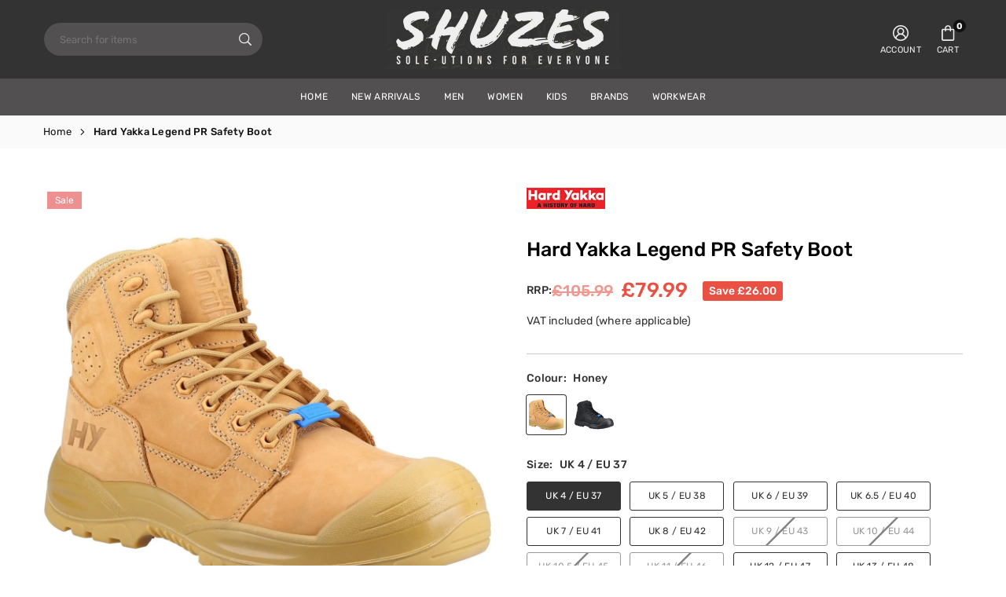

--- FILE ---
content_type: text/html; charset=utf-8
request_url: https://shuzes.co.uk/products/hard-yakka-legend-pr-safety-boot
body_size: 57034
content:
<!doctype html>

<html class="no-js" lang="en" ><head>
<!-- Google Tag Manager -->

<!-- End Google Tag Manager --><meta charset="utf-8"><meta http-equiv="X-UA-Compatible" content="IE=edge"><meta name="viewport" content="width=device-width,initial-scale=1"><meta name="theme-color" content="#000"><meta name="format-detection" content="telephone=no"><link rel="canonical" href="https://shuzes.co.uk/products/hard-yakka-legend-pr-safety-boot"><meta name="google-site-verification" content="Bd1u9pvj722sGVEa_JLqKMrjoFStj1_J0egkUheN6oU" /><link rel="dns-prefetch" href="https://shuzes.co.uk" crossorigin><link rel="dns-prefetch" href="https://shoestoredirect.myshopify.com" crossorigin><link rel="dns-prefetch" href="https://cdn.shopify.com" crossorigin><link rel="dns-prefetch" href="https://fonts.shopifycdn.com" crossorigin><link rel="preconnect" href="https//fonts.shopifycdn.com/" crossorigin><link rel="preconnect" href="https//cdn.shopify.com" crossorigin><link rel="shortcut icon" href="//shuzes.co.uk/cdn/shop/files/SSD-ICO-32_32x32.png?v=1653918504" type="image/png"><link rel="apple-touch-icon-precomposed" type="image/png" sizes="152x152" href="//shuzes.co.uk/cdn/shop/files/SSD-ICO-152_152x.png?v=1653918604"><title>Hard Yakka Legend PR Safety Boot&ndash; Shoe Store Direct</title><meta name="description" content="Legend - as the name implies, this boot will not let you down. Recycled Repreve linings made from post-consumer plastic bottles means sustainability is built into every pair."><meta property="og:site_name" content="Shoe Store Direct"><meta property="og:url" content="https://shuzes.co.uk/products/hard-yakka-legend-pr-safety-boot"><meta property="og:title" content="Hard Yakka Legend PR Safety Boot"><meta property="og:type" content="product"><meta property="og:description" content="Legend - as the name implies, this boot will not let you down. Recycled Repreve linings made from post-consumer plastic bottles means sustainability is built into every pair."><meta property="og:image" content="http://shuzes.co.uk/cdn/shop/products/hard-yakka-legend-pr-safety-boot-shoe-store-direct-347360.jpg?v=1692863462"><meta property="og:image:secure_url" content="https://shuzes.co.uk/cdn/shop/products/hard-yakka-legend-pr-safety-boot-shoe-store-direct-347360.jpg?v=1692863462"><meta property="og:image:width" content="1200"><meta property="og:image:height" content="1200"><meta property="og:price:amount" content="79.99"><meta property="og:price:currency" content="GBP"><meta name="twitter:card" content="summary_large_image"><meta name="twitter:title" content="Hard Yakka Legend PR Safety Boot"><meta name="twitter:description" content="Legend - as the name implies, this boot will not let you down. Recycled Repreve linings made from post-consumer plastic bottles means sustainability is built into every pair.">
<link rel="preload" as="style" href="//shuzes.co.uk/cdn/shop/t/17/assets/theme.css?v=45520557688393966891739978188"> <link rel="preload" as="font" href="//shuzes.co.uk/cdn/fonts/rubik/rubik_n3.28109fbcae8bc8da2127ed6af6c67e4379561eae.woff2" type="font/woff2" crossorigin><link rel="preload" as="font" href="//shuzes.co.uk/cdn/fonts/rubik/rubik_n4.c2fb67c90aa34ecf8da34fc1da937ee9c0c27942.woff2" type="font/woff2" crossorigin><link rel="preload" as="font" href="//shuzes.co.uk/cdn/fonts/rubik/rubik_n5.46f1bf0063ef6b3840ba0b9b71e86033a15b4466.woff2" type="font/woff2" crossorigin><link rel="preload" as="font" href="//shuzes.co.uk/cdn/fonts/rubik/rubik_n6.67aea03a872140ecba69ec8f230a6b23b75ea115.woff2" type="font/woff2" crossorigin><link rel="preload" as="font" href="//shuzes.co.uk/cdn/fonts/rubik/rubik_n7.9ddb1ff19ac4667369e1c444a6663062e115e651.woff2" type="font/woff2" crossorigin><style type="text/css">:root{--ft1:Rubik,sans-serif;--ft2:Rubik,sans-serif;--ft3:Rubik,sans-serif;--site_gutter:15px;--grid_gutter:30px;--grid_gutter_sm:15px;--input_height:40px;--input_height_sm:34px;--error:#d20000;--errorbg:#fadfdf;--arw:#000;--arwbg:#fff;--dots:#ddd;--dotsa:#000;}*,::after,::before{box-sizing:border-box}html{overflow-x:hidden}article,aside,details,figcaption,figure,footer,header,hgroup,main,menu,nav,section,summary{display:block}body,button,input,select,textarea{ font-family:"Segoe UI","Arial","Helvetica",sans-serif;-webkit-font-smoothing:antialiased;-webkit-text-size-adjust:100%}body{ color:#333333;font-family:var(--ft1);font-size:14px;line-height:1.6;margin:0;padding:0;background-color:#fff;}@media only screen and (min-width:1025px){ body{letter-spacing:0.02em }}.page-width{margin:0 auto;padding-left:var(--site_gutter);padding-right:var(--site_gutter);max-width:1200px;}.main-content .page-width.fullwidth {max-width:100%}.fw-sec{padding-left:15px;padding-right:15px }@media only screen and (min-width:768px){.fw-sec{ padding-left:30px;padding-right:30px }} @media only screen and (min-width:1280px){.fw-sec{ padding-left:55px;padding-right:55px }}.fw-sec.npd{padding:0 }.swiper,.swiper-container{position:relative;overflow:hidden;z-index:1;display:block }.swiper-wrapper{position:relative;width:100%;height:100%;z-index:1;display:flex;transition-property:transform;transition-timing-function:initial;box-sizing:content-box;transform:translate3d(0px,0,0) }.swiper-vertical>.swiper-wrapper{flex-direction:column }.swiper-slide,swiper-slide{flex-shrink:0;width:100%;height:100%;position:relative;transition-property:transform;display:block }a{background-color:transparent;text-decoration:none}a,img{outline:0!important;border:0}a,a:after,a:before,.anim{transition:all .3s ease-in-out}a:focus,a:hover{outline:0!important}.op1{opacity:1}form{margin:0}button,input,optgroup,select,textarea{color:inherit;font:inherit;margin:0;outline:0}.clearfix::after{content:'';display:table;clear:both}.clear{clear:both}.fallback_txt,.hidden_txt{position:absolute!important;overflow:hidden;clip:rect(0 0 0 0);height:1px;width:1px;margin:-1px;padding:0;border:0}.v_hidden,[data-shopify-xr-hidden]{visibility:hidden}.of_hidden{overflow:hidden}.of_auto{overflow:auto}.js-focus-hidden:focus{outline:0}.no-js:not(html),.no-js .js{display:none}.no-js .no-js:not(html){display:block}p{margin:0 0 25px 0}p:last-child{margin-bottom:0}.lazyload{position:relative;background-color:#f6f6f6}.lazyload:before{content:"";display:block;width:50px;height:12px;position:absolute;top:50%;left:50%;transform:translate(-50%,-50%);background: url(//shuzes.co.uk/cdn/shop/t/17/assets/loader.svg?v=146046682337118694151704294597) no-repeat center/100% auto}svg:not(:root){overflow:hidden}.at-icon{display:inline-block;width:16px;height:16px;vertical-align:middle;fill:currentColor}.at-icon.iconl{width:22px;height:22px;}svg.at-icon:not(.icon--full-color) *{fill:inherit;stroke:inherit}.no-svg .fallback-txt{position:static!important;overflow:inherit;clip:none;height:auto;width:auto;margin:0}ol,ul{margin:0;padding:0}ol{list-style:decimal}li{list-style:none}.tb-wrap{max-width:100%;overflow:auto;-webkit-overflow-scrolling:touch}.vd-wrap{position:relative;overflow:hidden;max-width:100%;padding-bottom:56.25%;height:auto}.vd-wrap iframe{position:absolute;top:0;left:0;width:100%;height:100%}.form-vertical input,.form-vertical select,.form-vertical textarea{display:block;width:100%}.form-vertical [type=checkbox],.form-vertical [type=radio]{display:inline-block;width:auto;margin-right:5px}.grid{display:flex;flex-wrap:wrap;list-style:none;margin:0 -7.5px }.gitem{flex:0 0 auto;padding-left:7.5px;padding-right:7.5px;width:100%}.col-1,.rwcols-1 .gitem{width:100%}.col-2,.rwcols-2 .gitem,.wd50{width:50%}.col-3,.rwcols-3 .gitem,.wd33{width:33.33333%}.col-4,.rwcols-4 .gitem,.wd25{width:25%}.col-5,.rwcols-5 .gitem,.wd20{width:20%}.col-6,.rwcols-6 .gitem,.wd16{width:16.66667%}.col-7,.rwcols-7 .gitem,.wd14{width:14.28571%}.col-8,.rwcols-8 .gitem,.wd12{width:12.5%}.col-9,.rwcols-9 .gitem,.wd11{width:11.11111%}.col-10,.rwcols-10 .gitem,.wd10{width:10%}.wd30{width:30%}.wd37{width:37.5%}.wd40{width:40%}.wd60{width:60%}.wd62{width:62.5%}.wd66{width:66.66667%}.wd70{width:70%}.wd75{width:75%}.wd80{width:80%}.wd83{width:83.33333%}.wd87{width:87.5%}.wd90{width:90%}.wd100{width:100%}.show{display:block!important}.hide{display:none!important}.grid-products{margin:0 -7.5px}.grid-products .gitem{padding-left:7.5px;padding-right:7.5px}.m_auto{margin-left:auto;margin-right:auto}.ml_auto{margin-left:auto}.mr_auto{margin-right:auto}.m0{margin:0!important}.mt0{margin-top:0!important}.ml0{margin-left:0!important}.mr0{margin-right:0!important}.mb0{margin-bottom:0!important}.ml5{margin-left:5px}.mt5{margin-top:5px}.mr5{margin-right:5px}.mb5{margin-bottom:5px}.ml10{margin-left:10px}.mt10{margin-top:10px}.mr10{margin-right:10px}.mb10{margin-bottom:10px}.ml15{margin-left:15px}.mt15{margin-top:15px}.mr15{margin-right:15px}.mb15{margin-bottom:15px}.ml20{margin-left:20px}.mt20{margin-top:20px!important}.mr20{margin-right:20px}.mb20{margin-bottom:20px}.ml25{margin-left:25px}.mt25{margin-top:25px}.mr25{margin-right:25px}.mb25{margin-bottom:25px}.ml30{margin-left:30px}.mt30{margin-top:30px}.mr30{margin-right:30px}.mb30{margin-bottom:30px}.mb35{margin-bottom:35px}.ml40{margin-left:40px}.mr40{margin-right:40px}.mb40{margin-bottom:40px}.mb45{margin-bottom:45px}.mb50{margin-bottom:50px}.pd0{padding:0!important}.pt0{padding-top:0}.pl0{padding-left:0}.pr0{padding-right:0}.pb0{padding-bottom:0}.pdt5{padding-top:5px}.pd5{padding:5px}.pd10{padding:10px}.pd15{padding:15px}.pd20{padding:20px}.pd25{padding:25px}.pd30{padding:30px}.db{display:block}.dbi{display:inline-block}.dn,.hidden{display:none}.pa{position:absolute}.pr{position:relative}.pf{position:fixed}.all0{left:0;top:0;right:0;bottom:0}.fwl{font-weight:300}.fwr{font-weight:400}.fwm{font-weight:500}.fwsb{font-weight:600}b,strong,.fwb{font-weight:700}em,.em{font-style:italic}.opt7{opacity:0.7;}.ttu{text-transform:uppercase}.ttl{text-transform:lowercase}.ttc{text-transform:capitalize}.ttn{text-transform:none}.tdn{text-decoration:none!important}.tdu{text-decoration:underline}.w_auto{width:auto!important}.h_auto{height:auto}.w_100{width:100%!important}.h_100{height:100%!important}.ls05 {letter-spacing: 0.05em;}.ls1 {letter-spacing: 1px;}.ls2 {letter-spacing: 2px;}img{max-width:100%;border:0}.imgFl{display:block;width:100%;height:auto}.imgFt{position:absolute;top:0%;left:0%;width:100%;height:100%;object-fit:cover;object-position:var(--ipos,center) }.imgWrapper{display:block;margin-left:auto;margin-right:auto}.bgImg{background-size:cover;background-repeat:no-repeat;background-position:center}.bdr0 {border:0 !important;}.fl{display:flex}.fl1{flex:1}.f-row{flex-direction:row}.f-col{flex-direction:column}.f-wrap{flex-wrap:wrap}.f-nowrap{flex-wrap:nowrap}.f-jcs{justify-content:flex-start}.f-jce{justify-content:flex-end}.f-jcc{justify-content:center}.f-jcsb{justify-content:space-between}.f-jcsa{justify-content:space-around}.f-jcse{justify-content:space-evenly}.f-ais{align-items:flex-start}.f-aie{align-items:flex-end}.f-aic{align-items:center}.f-aib{align-items:baseline}.f-aist{align-items:stretch}.f-acs{align-content:flex-start}.f-ace{align-content:flex-end}.f-acc{align-content:center}.f-acsb{align-content:space-between}.f-acsa{align-content:space-around}.f-acst{align-content:stretch}.f-asa{align-self:auto}.f-ass{align-self:flex-start}.f-ase{align-self:flex-end}.f-asc{align-self:center}.f-asb{align-self:baseline}.f-asst{align-self:stretch}.order0{order:0}.order1{order:1}.order2{order:2}.order3{order:3}.tl{text-align:left!important}.tc{text-align:center!important}.tr{text-align:right!important}.tjc{text-align:justify}@media (min-width:767px){.col-md-1{width:100%}.col-md-2,.rwcols-md-2 .gitem,.wd50-md{width:50%}.col-md-3,.rwcols-md-3 .gitem,.wd33-md{width:33.33333%}.col-md-4,.rwcols-md-4 .gitem,.wd25-md{width:25%}.col-md-5,.rwcols-md-5 .gitem,.wd20-md{width:20%}.col-md-6,.rwcols-md-6 .gitem,.wd16-md{width:16.66667%}.col-md-7,.rwcols-md-7 .gitem,.wd14-md{width:14.28571%}.col-md-8,.rwcols-md-8 .gitem,.wd12-md{width:12.5%}.col-md-9,.rwcols-md-9 .gitem,.wd11-md{width:11.11111%}.col-md-10,.rwcols-md-10 .gitem,.wd10-md{width:10%}.wd30-md{width:30%}.wd37-md{width:37.5%}.wd40-md{width:40%}.wd60-md{width:60%}.wd62-md{width:62.5%}.wd66-md{width:66.66667%}.wd70-md{width:70%}.wd75-md{width:75%}.wd80-md{width:80%}.wd83-md{width:83.33333%}.wd87-md{width:87.5%}.wd90-md{width:90%}.mb0-md{margin-bottom:0}.mb5-md{margin-bottom:5px}.mb10-md{margin-bottom:10px}.mb15-md{margin-bottom:15px}.mb20-md{margin-bottom:20px}.mb25-md{margin-bottom:25px}.mb30-md{margin-bottom:30px}.mb35-md{margin-bottom:35px}.mb40-md{margin-bottom:40px}.mb45-md{margin-bottom:45px}.mb50-md{margin-bottom:50px}.tl-md{text-align:left!important}.tc-md{text-align:center!important}.tr-md{text-align:right!important}.fl-md{display:flex}.fl1-md{flex:1}.f-row-md{flex-direction:row}.f-col-md{flex-direction:column}.f-wrap-md{flex-wrap:wrap}.f-nowrap-md{flex-wrap:nowrap}.f-jcs-md{justify-content:flex-start}.f-jce-md{justify-content:flex-end}.f-jcc-md{justify-content:center}.f-jcsb-md{justify-content:space-between}.f-jcsa-md{justify-content:space-around}.f-jcse-md{justify-content:space-evenly}.f-ais-md{align-items:flex-start}.f-aie-md{align-items:flex-end}.f-aic-md{align-items:center}.f-aib-md{align-items:baseline}.f-aist-md{align-items:stretch}.f-acs-md{align-content:flex-start}.f-ace-md{align-content:flex-end}.f-acc-md{align-content:center}.f-acsb-md{align-content:space-between}.f-acsa-md{align-content:space-around}.f-acst-md{align-content:stretch}.f-asa-md{align-self:auto}.f-ass-md{align-self:flex-start}.f-ase-md{align-self:flex-end}.f-asc-md{align-self:center}.f-asb-md{align-self:baseline}.f-asst-md{align-self:stretch}}@media (min-width:1025px){.grid{margin:0 -15px }.gitem{padding-left:15px;padding-right:15px }.col-lg-1{width:100%}.col-lg-2,.rwcols-lg-2 .gitem,.wd50-lg{width:50%}.col-lg-3,.rwcols-lg-3 .gitem,.wd33-lg{width:33.33333%}.col-lg-4,.rwcols-lg-4 .gitem,.wd25-lg{width:25%}.col-lg-5,.rwcols-lg-5 .gitem,.wd20-lg{width:20%}.col-lg-6,.rwcols-lg-6 .gitem,.wd16-lg{width:16.66667%}.col-lg-7,.rwcols-lg-7 .gitem,.wd14-lg{width:14.28571%}.col-lg-8,.rwcols-lg-8 .gitem,.wd12-lg{width:12.5%}.col-lg-9,.rwcols-lg-9 .gitem,.wd11-lg{width:11.11111%}.col-lg-10,.rwcols-lg-10 .gitem,.wd10-lg{width:10%}.wd30-lg{width:30%}.wd37-lg{width:37.5%}.wd40-lg{width:40%}.wd60-lg{width:60%}.wd62-lg{width:62.5%}.wd66-lg{width:66.66667%}.wd70-lg{width:70%}.wd75-lg{width:75%}.wd80-lg{width:80%}.wd83-lg{width:83.33333%}.wd87-lg{width:87.5%}.wd90-lg{width:90%}.wd100-lg{width:100%}.show-lg{display:block!important}.hide-lg{display:none!important}.f-row-lg{flex-direction:row}.f-col-lg{flex-direction:column}.f-wrap-lg{flex-wrap:wrap}.f-nowrap-lg{flex-wrap:nowrap}.tl-lg{text-align:left!important}.tc-lg{text-align:center!important}.tr-lg{text-align:right!important}.grid-products{margin:0 -15.0px}.grid-products .gitem{padding-left:15.0px;padding-right:15.0px}}@media (min-width:1280px){.col-xl-1{width:100%}.col-xl-2,.rwcols-xl-2 .gitem,.wd50-xl{width:50%}.col-xl-3,.rwcols-xl-3 .gitem,.wd33-xl{width:33.33333%}.col-xl-4,.rwcols-xl-4 .gitem,.wd25-xl{width:25%}.col-xl-5,.rwcols-xl-5 .gitem,.wd20-xl{width:20%}.col-xl-6,.rwcols-xl-6 .gitem,.wd16-xl{width:16.66667%}.col-xl-7,.rwcols-xl-7 .gitem,.wd14-xl{width:14.28571%}.col-xl-8,.rwcols-xl-8 .gitem,.wd12-xl{width:12.5%}.col-xl-9,.rwcols-xl-9 .gitem,.wd11-xl{width:11.11111%}.col-xl-10,.rwcols-xl-10 .gitem,.wd10-xl{width:10%}.wd30-xl{width:30%}.wd37-xl{width:37.5%}.wd40-xl{width:40%}.wd60-xl{width:60%}.wd62-xl{width:62.5%}.wd66-xl{width:66.66667%}.wd70-xl{width:70%}.wd75-xl{width:75%}.wd80-xl{width:80%}.wd83-xl{width:83.33333%}.wd87-xl{width:87.5%}.wd90-xl{width:90%}.show-xl{display:block!important}.hide-xl{display:none!important}.f-wrap-xl{flex-wrap:wrap}.f-col-xl{flex-direction:column}.tl-xl{text-align:left!important}.tc-xl{text-align:center!important}.tr-xl{text-align:right!important}}@media only screen and (min-width:1400px){.col-xxl-1{width:100%}.col-xxl-2,.rwcols-xxl-2 .gitem,.wd50-xxl{width:50%}.col-xxl-3,.rwcols-xxl-3 .gitem,.wd33-xxl{width:33.33333%}.col-xxl-4,.rwcols-xxl-4 .gitem,.wd25-xxl{width:25%}.col-xxl-5,.rwcols-xxl-5 .gitem,.wd20-xxl{width:20%}.col-xxl-6,.rwcols-xxl-6 .gitem,.wd16-xxl{width:16.66667%}.col-xxl-7,.rwcols-xxl-7 .gitem,.wd14-xxl{width:14.28571%}.col-xxl-8,.rwcols-xxl-8 .gitem,.wd12-xxl{width:12.5%}.col-xxl-9,.rwcols-xxl-9 .gitem,.wd11-xxl{width:11.11111%}.col-xxl-10,.rwcols-xxl-10 .gitem,.wd10-xxl{width:10%}.wd30-xxl{width:30%}.wd37-xxl{width:37.5%}.wd40-xxl{width:40%}.wd60-xxl{width:60%}.wd62-xxl{width:62.5%}.wd66-xxl{width:66.66667%}.wd70-xxl{width:70%}.wd75-xxl{width:75%}.wd80-xxl{width:80%}.wd83-xxl{width:83.33333%}.wd87-xxl{width:87.5%}.wd90-xxl{width:90%}.show-xxl{display:block!important}.hide-xxl{display:none!important}}@media only screen and (min-width:767px) and (max-width:1025px){.show-md{display:block!important}.hide-md{display:none!important}}@media only screen and (max-width:767px){.show-sm{display:block!important}.hide-sm{display:none!important}}@font-face{ font-family:Rubik;font-weight:300;font-style:normal;font-display:swap;src:url("//shuzes.co.uk/cdn/fonts/rubik/rubik_n3.28109fbcae8bc8da2127ed6af6c67e4379561eae.woff2")format("woff2"),url("//shuzes.co.uk/cdn/fonts/rubik/rubik_n3.942906c434ddf3af9a94498663613ee37f663688.woff")format("woff");}@font-face{ font-family:Rubik;font-weight:400;font-style:normal;font-display:swap;src:url("//shuzes.co.uk/cdn/fonts/rubik/rubik_n4.c2fb67c90aa34ecf8da34fc1da937ee9c0c27942.woff2")format("woff2"),url("//shuzes.co.uk/cdn/fonts/rubik/rubik_n4.d229bd4a6a25ec476a0829a74bf3657a5fd9aa36.woff")format("woff");}@font-face{ font-family:Rubik;font-weight:500;font-style:normal;font-display:swap;src:url("//shuzes.co.uk/cdn/fonts/rubik/rubik_n5.46f1bf0063ef6b3840ba0b9b71e86033a15b4466.woff2")format("woff2"),url("//shuzes.co.uk/cdn/fonts/rubik/rubik_n5.c73c6e4dcc7dfb4852265eb6e0e59860278f8b84.woff")format("woff");}@font-face{ font-family:Rubik;font-weight:600;font-style:normal;font-display:swap;src:url("//shuzes.co.uk/cdn/fonts/rubik/rubik_n6.67aea03a872140ecba69ec8f230a6b23b75ea115.woff2")format("woff2"),url("//shuzes.co.uk/cdn/fonts/rubik/rubik_n6.68bdcdd14ff1017f6af9d9be50d3740fc083b3fd.woff")format("woff");}@font-face{ font-family:Rubik;font-weight:700;font-style:normal;font-display:swap;src:url("//shuzes.co.uk/cdn/fonts/rubik/rubik_n7.9ddb1ff19ac4667369e1c444a6663062e115e651.woff2")format("woff2"),url("//shuzes.co.uk/cdn/fonts/rubik/rubik_n7.2f2815a4763d5118fdb49ad25ccceea3eafcae92.woff")format("woff");}.crlgTtl:after{content:' ';-webkit-mask-size:cover;mask-size:cover;-webkit-mask-image: url(//shuzes.co.uk/cdn/shop/t/17/assets/arrow.svg?v=97493850878601790061704294597);mask-image: url(//shuzes.co.uk/cdn/shop/t/17/assets/arrow.svg?v=97493850878601790061704294597);width:8px;height:8px;background-color:var(--cl);margin-left:5px;display:inline-block;vertical-align:middle}.cnrList{display:none;position:absolute;top:30px;left:50%;transform: translateX(-50%);width:120px;padding:15px;background-color:#fff;box-shadow:0px 5px 10px rgba(0,0,0,0.1) }.cnrList li{color:#000;padding:7px 5px;white-space:nowrap;cursor:pointer }.cnrList li:hover,.cnrList li.selected{opacity:0.6 }.crlgTtl img{max-width:15px }.hdr_wrap{position:relative;z-index:555;background:#333333;transition:all 0.3s ease-in-out;}.header-logo{min-width:50px;max-width:250px;margin:0}.header-logo .hdr_logo_lnk{position:relative;display:block;font-weight:700;text-transform:uppercase;font-size:22px;line-height:1;text-decoration:none}.header-logo img{display:block;height:auto}.icons-col{margin-left:auto}.hdicon{cursor:pointer;position:relative;color:#eee;text-align:center;padding:10px}.hdicon:hover{color:#ec9090;}.hdicon .at-icon{width:20px;height:20px}.hdicon p{font-size:11px;line-height:1;}#cartLink{margin-right:-5px}.cartCount{color:#fff;font-size:11px;display:inline-block}.cartCount.pp{position:absolute;min-width:16px;height:16px;border-radius:16px;line-height:17px;margin:-6px 0 0 -3px;background:#111111}#header .search {width:100%;border:1px solid rgba(0,0,0,0);border-radius:30px}#header .s_input,#header .s_submit{height:42px;border:0;}#header .search .s_input{color:#ffffff;background:#525050;font-size:13px;border-radius:30px 0 0 30px;padding:0 20px;}#header .search .s_submit{color:#eeeeee;background:#525050;padding:0;width:45px;border-left:0;border-radius:0 30px 30px 0}.promo_txt .at-icon{width:38px;height:38px;margin-right:10px}#header .crlgTtl,#header .socIcn a{color:#eee;margin-right:15px}#header .crlgTtl:after{background-color:#eee}.hdSearch{max-width:280px}#header .search .s_submit {width:55px;}.main_hdr{min-height:60px}@media only screen and (min-width:1025px){.main_hdr{min-height:100px}.header-logo{max-width:300px}#header>*:not(:last-child){margin-right:var(--hdspac)}}@media only screen and (max-width:1024px){.icons-col.lgcnt{flex:1}}#main_navwr{background-color:#525050;}@media only screen and (min-width:1025px){#main_nav{font-family:var(--ft1)}#main_nav .at-icon.arw{width:16px;height:16px}#main_nav a{position:relative;align-items:center}#main_nav .snav{display:flex;padding: 5px 0;}#main_nav a .lbl{color:#fff;font-size:10px;font-family:var(--ft1);font-weight:400;letter-spacing:0;line-height:1;display:inline-block;vertical-align:middle;margin-left:5px;padding:2px 4px;position:relative;border-radius:2px}#main_nav>li.ctsize,#main_nav>li.ddmenu{position:relative}#main_nav>li>a{color:#fff;font-size:12px;font-weight:400;text-transform:uppercase;padding:14px 15px;display:flex;align-items:center;white-space:nowrap}#main_nav>li:hover>a,#main_nav>li>a.active{color:#ec9090}#main_nav>li>a .lbl{display:block;position:absolute;top:0;left:50%}.mgmenu{opacity:0;visibility:hidden;padding:30px 35px 5px;position:absolute;top:auto;z-index:9999;max-height:650px;overflow:auto;background-color:#fff;pointer-events:none;transform:translateY(20px);transition:all 0.3s ease-in}.mgmenu.mmfull{width:100%;left:0}.fw-sec .mgmenu.mmfull{padding-left:55px;padding-right:55px }.mgmenu.left{left:-17px}.mgmenu.center{left:50%;transform:translate(-50%,20px)}.mgmenu.right{right:-17px}ul.ddmenu{opacity:0;visibility:hidden;width:220px;position:absolute;top:100%;left:-17px;z-index:999;padding:25px 30px;background-color:#fff;transform:translateY(30px);transition:all 0.3s ease-in-out}#main_nav li:hover>div.mgmenu,#main_nav li:hover>.ddmenu,#main_nav ul.ddmenu li:hover>ul{transform:translateY(0);opacity:1;visibility:visible;pointer-events:visible}#main_nav li:hover>div.mgmenu.center{transform:translate(-50%,0)}}.mob_nav_wr{width:320px;max-width:calc(100% - 45px);height:100%;position:fixed;left:0;top:0;transform:translateX(-115%);z-index:999;background-color:#fff;box-shadow:0 0 5px rgba(0,0,0,0.3);transition:all 0.4s ease-in-out}.mob_nav_wr.active{transform:translateX(0)}.ctdrawer{top:0;right:0;visibility:hidden;z-index:1000;background-color:rgba(0,0,0,0.5);transition:all 0.3s ease-in-out}.searchDrawer{padding:30px;width:450px;max-width:90%;transform:translateX(100%);position:fixed;top:0;right:0;z-index:668;height:100%;overflow:auto;background-color:#ffffff}.s_res{display:none;min-width:100%;max-height:calc(100vh - 100px);overflow:auto;z-index:99;background-color:#ffffff;border-radius:6px;padding:20px;box-shadow:0 0 3px rgba(0,0,0,0.1)}</style><link rel="stylesheet" href="//shuzes.co.uk/cdn/shop/t/17/assets/theme.css?v=45520557688393966891739978188" type="text/css" media="all"><script src="//shuzes.co.uk/cdn/shop/t/17/assets/lazysizes.js?v=9525017869278013171704294597" async></script><script src="//shuzes.co.uk/cdn/shop/t/17/assets/jquery.min.js?v=115860211936397945481706879508" defer="defer"></script><script>var theme = {strings:{addToCart:"Add to cart",preOrder: "Pre-order Now",soldOut:"Sold out",unavailable:"Sold out"},mlcurrency:false,autoCurrencies:false,shopCurrency:"GBP",moneyFormat:"£{{amount}}",stickyHeader:"top",animation:false,animationMobile:false,wlAvailable:"Available in Wishlist",isrtl:false,};document.documentElement.className = document.documentElement.className.replace('no-js', 'js');window.lazySizesConfig = window.lazySizesConfig || {};window.lazySizesConfig.loadMode = 1;window.lazySizesConfig.expand = 10;window.lazySizesConfig.expFactor = 1.5;window.lazySizesConfig.loadHidden = false;var Metatheme = null,thm = 'Vogal', shpeml = 'office@shuzes.co.uk', dmn = window.location.hostname;window.shopUrl = 'https://shuzes.co.uk';window.routes = { cart_add_url:'/cart/add', cart_change_url:'/cart/change', cart_update_url:'/cart/update', cart_url:'/cart', predictive_search_url:'/search/suggest' };window.cartStrings = { error: `There was an error while updating your cart. Please try again.`, quantityError: `Only [quantity] of this item available.` };</script><script src="//shuzes.co.uk/cdn/shop/t/17/assets/vendor.js?v=52040994620695546711704294598" defer></script>


  <script>window.performance && window.performance.mark && window.performance.mark('shopify.content_for_header.start');</script><meta id="shopify-digital-wallet" name="shopify-digital-wallet" content="/61047996606/digital_wallets/dialog">
<meta name="shopify-checkout-api-token" content="17a5175b5654222a36f0c9d85d0d417a">
<link rel="alternate" type="application/json+oembed" href="https://shuzes.co.uk/products/hard-yakka-legend-pr-safety-boot.oembed">
<script async="async" data-src="/checkouts/internal/preloads.js?locale=en-GB"></script>
<link rel="preconnect" href="https://shop.app" crossorigin="anonymous">
<script async="async" data-src="https://shop.app/checkouts/internal/preloads.js?locale=en-GB&shop_id=61047996606" crossorigin="anonymous"></script>
<script id="apple-pay-shop-capabilities" type="application/json">{"shopId":61047996606,"countryCode":"GB","currencyCode":"GBP","merchantCapabilities":["supports3DS"],"merchantId":"gid:\/\/shopify\/Shop\/61047996606","merchantName":"Shoe Store Direct","requiredBillingContactFields":["postalAddress","email"],"requiredShippingContactFields":["postalAddress","email"],"shippingType":"shipping","supportedNetworks":["visa","maestro","masterCard","amex","discover","elo"],"total":{"type":"pending","label":"Shoe Store Direct","amount":"1.00"},"shopifyPaymentsEnabled":true,"supportsSubscriptions":true}</script>
<script id="shopify-features" type="application/json">{"accessToken":"17a5175b5654222a36f0c9d85d0d417a","betas":["rich-media-storefront-analytics"],"domain":"shuzes.co.uk","predictiveSearch":true,"shopId":61047996606,"locale":"en"}</script>
<script>var Shopify = Shopify || {};
Shopify.shop = "shoestoredirect.myshopify.com";
Shopify.locale = "en";
Shopify.currency = {"active":"GBP","rate":"1.0"};
Shopify.country = "GB";
Shopify.theme = {"name":"Vogal-v1.2","id":134717046974,"schema_name":"Vogal","schema_version":"v1.2","theme_store_id":null,"role":"main"};
Shopify.theme.handle = "null";
Shopify.theme.style = {"id":null,"handle":null};
Shopify.cdnHost = "shuzes.co.uk/cdn";
Shopify.routes = Shopify.routes || {};
Shopify.routes.root = "/";</script>
<script type="module">!function(o){(o.Shopify=o.Shopify||{}).modules=!0}(window);</script>
<script>!function(o){function n(){var o=[];function n(){o.push(Array.prototype.slice.apply(arguments))}return n.q=o,n}var t=o.Shopify=o.Shopify||{};t.loadFeatures=n(),t.autoloadFeatures=n()}(window);</script>
<script>
  window.ShopifyPay = window.ShopifyPay || {};
  window.ShopifyPay.apiHost = "shop.app\/pay";
  window.ShopifyPay.redirectState = null;
</script>
<script id="shop-js-analytics" type="application/json">{"pageType":"product"}</script>
<script defer="defer" async type="module" data-src="//shuzes.co.uk/cdn/shopifycloud/shop-js/modules/v2/client.init-shop-cart-sync_C5BV16lS.en.esm.js"></script>
<script defer="defer" async type="module" data-src="//shuzes.co.uk/cdn/shopifycloud/shop-js/modules/v2/chunk.common_CygWptCX.esm.js"></script>
<script type="module">
  await import("//shuzes.co.uk/cdn/shopifycloud/shop-js/modules/v2/client.init-shop-cart-sync_C5BV16lS.en.esm.js");
await import("//shuzes.co.uk/cdn/shopifycloud/shop-js/modules/v2/chunk.common_CygWptCX.esm.js");

  window.Shopify.SignInWithShop?.initShopCartSync?.({"fedCMEnabled":true,"windoidEnabled":true});

</script>
<script>
  window.Shopify = window.Shopify || {};
  if (!window.Shopify.featureAssets) window.Shopify.featureAssets = {};
  window.Shopify.featureAssets['shop-js'] = {"shop-cart-sync":["modules/v2/client.shop-cart-sync_ZFArdW7E.en.esm.js","modules/v2/chunk.common_CygWptCX.esm.js"],"init-fed-cm":["modules/v2/client.init-fed-cm_CmiC4vf6.en.esm.js","modules/v2/chunk.common_CygWptCX.esm.js"],"shop-button":["modules/v2/client.shop-button_tlx5R9nI.en.esm.js","modules/v2/chunk.common_CygWptCX.esm.js"],"shop-cash-offers":["modules/v2/client.shop-cash-offers_DOA2yAJr.en.esm.js","modules/v2/chunk.common_CygWptCX.esm.js","modules/v2/chunk.modal_D71HUcav.esm.js"],"init-windoid":["modules/v2/client.init-windoid_sURxWdc1.en.esm.js","modules/v2/chunk.common_CygWptCX.esm.js"],"shop-toast-manager":["modules/v2/client.shop-toast-manager_ClPi3nE9.en.esm.js","modules/v2/chunk.common_CygWptCX.esm.js"],"init-shop-email-lookup-coordinator":["modules/v2/client.init-shop-email-lookup-coordinator_B8hsDcYM.en.esm.js","modules/v2/chunk.common_CygWptCX.esm.js"],"init-shop-cart-sync":["modules/v2/client.init-shop-cart-sync_C5BV16lS.en.esm.js","modules/v2/chunk.common_CygWptCX.esm.js"],"avatar":["modules/v2/client.avatar_BTnouDA3.en.esm.js"],"pay-button":["modules/v2/client.pay-button_FdsNuTd3.en.esm.js","modules/v2/chunk.common_CygWptCX.esm.js"],"init-customer-accounts":["modules/v2/client.init-customer-accounts_DxDtT_ad.en.esm.js","modules/v2/client.shop-login-button_C5VAVYt1.en.esm.js","modules/v2/chunk.common_CygWptCX.esm.js","modules/v2/chunk.modal_D71HUcav.esm.js"],"init-shop-for-new-customer-accounts":["modules/v2/client.init-shop-for-new-customer-accounts_ChsxoAhi.en.esm.js","modules/v2/client.shop-login-button_C5VAVYt1.en.esm.js","modules/v2/chunk.common_CygWptCX.esm.js","modules/v2/chunk.modal_D71HUcav.esm.js"],"shop-login-button":["modules/v2/client.shop-login-button_C5VAVYt1.en.esm.js","modules/v2/chunk.common_CygWptCX.esm.js","modules/v2/chunk.modal_D71HUcav.esm.js"],"init-customer-accounts-sign-up":["modules/v2/client.init-customer-accounts-sign-up_CPSyQ0Tj.en.esm.js","modules/v2/client.shop-login-button_C5VAVYt1.en.esm.js","modules/v2/chunk.common_CygWptCX.esm.js","modules/v2/chunk.modal_D71HUcav.esm.js"],"shop-follow-button":["modules/v2/client.shop-follow-button_Cva4Ekp9.en.esm.js","modules/v2/chunk.common_CygWptCX.esm.js","modules/v2/chunk.modal_D71HUcav.esm.js"],"checkout-modal":["modules/v2/client.checkout-modal_BPM8l0SH.en.esm.js","modules/v2/chunk.common_CygWptCX.esm.js","modules/v2/chunk.modal_D71HUcav.esm.js"],"lead-capture":["modules/v2/client.lead-capture_Bi8yE_yS.en.esm.js","modules/v2/chunk.common_CygWptCX.esm.js","modules/v2/chunk.modal_D71HUcav.esm.js"],"shop-login":["modules/v2/client.shop-login_D6lNrXab.en.esm.js","modules/v2/chunk.common_CygWptCX.esm.js","modules/v2/chunk.modal_D71HUcav.esm.js"],"payment-terms":["modules/v2/client.payment-terms_CZxnsJam.en.esm.js","modules/v2/chunk.common_CygWptCX.esm.js","modules/v2/chunk.modal_D71HUcav.esm.js"]};
</script>
<script>(function() {
  var isLoaded = false;
  function asyncLoad() {
    if (isLoaded) return;
    isLoaded = true;
    var urls = ["https:\/\/ecommplugins-scripts.trustpilot.com\/v2.1\/js\/header.min.js?settings=eyJrZXkiOiJyTlZwRkVIektHckx5SzNUIiwicyI6InNrdSJ9\u0026v=2.5\u0026shop=shoestoredirect.myshopify.com","https:\/\/ecommplugins-trustboxsettings.trustpilot.com\/shoestoredirect.myshopify.com.js?settings=1708095572700\u0026shop=shoestoredirect.myshopify.com"];
    for (var i = 0; i < urls.length; i++) {
      var s = document.createElement('script');
      s.type = 'text/javascript';
      s.async = true;
      s.src = urls[i];
      var x = document.getElementsByTagName('script')[0];
      x.parentNode.insertBefore(s, x);
    }
  };
  document.addEventListener('StartAsyncLoading',function(event){asyncLoad();});if(window.attachEvent) {
    window.attachEvent('onload', function(){});
  } else {
    window.addEventListener('load', function(){}, false);
  }
})();</script>
<script id="__st">var __st={"a":61047996606,"offset":0,"reqid":"68d9ae20-4945-4434-a7b3-32cba83583e6-1768668579","pageurl":"shuzes.co.uk\/products\/hard-yakka-legend-pr-safety-boot","u":"e81898047e8c","p":"product","rtyp":"product","rid":7745485406398};</script>
<script>window.ShopifyPaypalV4VisibilityTracking = true;</script>
<script id="captcha-bootstrap">!function(){'use strict';const t='contact',e='account',n='new_comment',o=[[t,t],['blogs',n],['comments',n],[t,'customer']],c=[[e,'customer_login'],[e,'guest_login'],[e,'recover_customer_password'],[e,'create_customer']],r=t=>t.map((([t,e])=>`form[action*='/${t}']:not([data-nocaptcha='true']) input[name='form_type'][value='${e}']`)).join(','),a=t=>()=>t?[...document.querySelectorAll(t)].map((t=>t.form)):[];function s(){const t=[...o],e=r(t);return a(e)}const i='password',u='form_key',d=['recaptcha-v3-token','g-recaptcha-response','h-captcha-response',i],f=()=>{try{return window.sessionStorage}catch{return}},m='__shopify_v',_=t=>t.elements[u];function p(t,e,n=!1){try{const o=window.sessionStorage,c=JSON.parse(o.getItem(e)),{data:r}=function(t){const{data:e,action:n}=t;return t[m]||n?{data:e,action:n}:{data:t,action:n}}(c);for(const[e,n]of Object.entries(r))t.elements[e]&&(t.elements[e].value=n);n&&o.removeItem(e)}catch(o){console.error('form repopulation failed',{error:o})}}const l='form_type',E='cptcha';function T(t){t.dataset[E]=!0}const w=window,h=w.document,L='Shopify',v='ce_forms',y='captcha';let A=!1;((t,e)=>{const n=(g='f06e6c50-85a8-45c8-87d0-21a2b65856fe',I='https://cdn.shopify.com/shopifycloud/storefront-forms-hcaptcha/ce_storefront_forms_captcha_hcaptcha.v1.5.2.iife.js',D={infoText:'Protected by hCaptcha',privacyText:'Privacy',termsText:'Terms'},(t,e,n)=>{const o=w[L][v],c=o.bindForm;if(c)return c(t,g,e,D).then(n);var r;o.q.push([[t,g,e,D],n]),r=I,A||(h.body.append(Object.assign(h.createElement('script'),{id:'captcha-provider',async:!0,src:r})),A=!0)});var g,I,D;w[L]=w[L]||{},w[L][v]=w[L][v]||{},w[L][v].q=[],w[L][y]=w[L][y]||{},w[L][y].protect=function(t,e){n(t,void 0,e),T(t)},Object.freeze(w[L][y]),function(t,e,n,w,h,L){const[v,y,A,g]=function(t,e,n){const i=e?o:[],u=t?c:[],d=[...i,...u],f=r(d),m=r(i),_=r(d.filter((([t,e])=>n.includes(e))));return[a(f),a(m),a(_),s()]}(w,h,L),I=t=>{const e=t.target;return e instanceof HTMLFormElement?e:e&&e.form},D=t=>v().includes(t);t.addEventListener('submit',(t=>{const e=I(t);if(!e)return;const n=D(e)&&!e.dataset.hcaptchaBound&&!e.dataset.recaptchaBound,o=_(e),c=g().includes(e)&&(!o||!o.value);(n||c)&&t.preventDefault(),c&&!n&&(function(t){try{if(!f())return;!function(t){const e=f();if(!e)return;const n=_(t);if(!n)return;const o=n.value;o&&e.removeItem(o)}(t);const e=Array.from(Array(32),(()=>Math.random().toString(36)[2])).join('');!function(t,e){_(t)||t.append(Object.assign(document.createElement('input'),{type:'hidden',name:u})),t.elements[u].value=e}(t,e),function(t,e){const n=f();if(!n)return;const o=[...t.querySelectorAll(`input[type='${i}']`)].map((({name:t})=>t)),c=[...d,...o],r={};for(const[a,s]of new FormData(t).entries())c.includes(a)||(r[a]=s);n.setItem(e,JSON.stringify({[m]:1,action:t.action,data:r}))}(t,e)}catch(e){console.error('failed to persist form',e)}}(e),e.submit())}));const S=(t,e)=>{t&&!t.dataset[E]&&(n(t,e.some((e=>e===t))),T(t))};for(const o of['focusin','change'])t.addEventListener(o,(t=>{const e=I(t);D(e)&&S(e,y())}));const B=e.get('form_key'),M=e.get(l),P=B&&M;t.addEventListener('DOMContentLoaded',(()=>{const t=y();if(P)for(const e of t)e.elements[l].value===M&&p(e,B);[...new Set([...A(),...v().filter((t=>'true'===t.dataset.shopifyCaptcha))])].forEach((e=>S(e,t)))}))}(h,new URLSearchParams(w.location.search),n,t,e,['guest_login'])})(!0,!0)}();</script>
<script integrity="sha256-4kQ18oKyAcykRKYeNunJcIwy7WH5gtpwJnB7kiuLZ1E=" data-source-attribution="shopify.loadfeatures" defer="defer" data-src="//shuzes.co.uk/cdn/shopifycloud/storefront/assets/storefront/load_feature-a0a9edcb.js" crossorigin="anonymous"></script>
<script crossorigin="anonymous" defer="defer" data-src="//shuzes.co.uk/cdn/shopifycloud/storefront/assets/shopify_pay/storefront-65b4c6d7.js?v=20250812"></script>
<script data-source-attribution="shopify.dynamic_checkout.dynamic.init">var Shopify=Shopify||{};Shopify.PaymentButton=Shopify.PaymentButton||{isStorefrontPortableWallets:!0,init:function(){window.Shopify.PaymentButton.init=function(){};var t=document.createElement("script");t.data-src="https://shuzes.co.uk/cdn/shopifycloud/portable-wallets/latest/portable-wallets.en.js",t.type="module",document.head.appendChild(t)}};
</script>
<script data-source-attribution="shopify.dynamic_checkout.buyer_consent">
  function portableWalletsHideBuyerConsent(e){var t=document.getElementById("shopify-buyer-consent"),n=document.getElementById("shopify-subscription-policy-button");t&&n&&(t.classList.add("hidden"),t.setAttribute("aria-hidden","true"),n.removeEventListener("click",e))}function portableWalletsShowBuyerConsent(e){var t=document.getElementById("shopify-buyer-consent"),n=document.getElementById("shopify-subscription-policy-button");t&&n&&(t.classList.remove("hidden"),t.removeAttribute("aria-hidden"),n.addEventListener("click",e))}window.Shopify?.PaymentButton&&(window.Shopify.PaymentButton.hideBuyerConsent=portableWalletsHideBuyerConsent,window.Shopify.PaymentButton.showBuyerConsent=portableWalletsShowBuyerConsent);
</script>
<script>
  function portableWalletsCleanup(e){e&&e.src&&console.error("Failed to load portable wallets script "+e.src);var t=document.querySelectorAll("shopify-accelerated-checkout .shopify-payment-button__skeleton, shopify-accelerated-checkout-cart .wallet-cart-button__skeleton"),e=document.getElementById("shopify-buyer-consent");for(let e=0;e<t.length;e++)t[e].remove();e&&e.remove()}function portableWalletsNotLoadedAsModule(e){e instanceof ErrorEvent&&"string"==typeof e.message&&e.message.includes("import.meta")&&"string"==typeof e.filename&&e.filename.includes("portable-wallets")&&(window.removeEventListener("error",portableWalletsNotLoadedAsModule),window.Shopify.PaymentButton.failedToLoad=e,"loading"===document.readyState?document.addEventListener("DOMContentLoaded",window.Shopify.PaymentButton.init):window.Shopify.PaymentButton.init())}window.addEventListener("error",portableWalletsNotLoadedAsModule);
</script>

<script type="module" data-src="https://shuzes.co.uk/cdn/shopifycloud/portable-wallets/latest/portable-wallets.en.js" onError="portableWalletsCleanup(this)" crossorigin="anonymous"></script>
<script nomodule>
  document.addEventListener("DOMContentLoaded", portableWalletsCleanup);
</script>

<link id="shopify-accelerated-checkout-styles" rel="stylesheet" media="screen" href="https://shuzes.co.uk/cdn/shopifycloud/portable-wallets/latest/accelerated-checkout-backwards-compat.css" crossorigin="anonymous">
<style id="shopify-accelerated-checkout-cart">
        #shopify-buyer-consent {
  margin-top: 1em;
  display: inline-block;
  width: 100%;
}

#shopify-buyer-consent.hidden {
  display: none;
}

#shopify-subscription-policy-button {
  background: none;
  border: none;
  padding: 0;
  text-decoration: underline;
  font-size: inherit;
  cursor: pointer;
}

#shopify-subscription-policy-button::before {
  box-shadow: none;
}

      </style>

<script>window.performance && window.performance.mark && window.performance.mark('shopify.content_for_header.end');</script>
<script type="text/javascript">
    (function(c,l,a,r,i,t,y){
        c[a]=c[a]||function(){(c[a].q=c[a].q||[]).push(arguments)};
        t=l.createElement(r);t.async=1;t.src="https://www.clarity.ms/tag/"+i;
        y=l.getElementsByTagName(r)[0];y.parentNode.insertBefore(t,y);
    })(window, document, "clarity", "script", "l9x48jxzi1");
</script>
<!-- BEGIN app block: shopify://apps/simprosys-google-shopping-feed/blocks/core_settings_block/1f0b859e-9fa6-4007-97e8-4513aff5ff3b --><!-- BEGIN: GSF App Core Tags & Scripts by Simprosys Google Shopping Feed -->









<!-- END: GSF App Core Tags & Scripts by Simprosys Google Shopping Feed -->
<!-- END app block --><!-- BEGIN app block: shopify://apps/tinycookie/blocks/cookie-embed/b65baef5-7248-4353-8fd9-b676240311dc --><script id="tiny-cookie-data" type="application/json">{"translations":{"language":"default","boxTitle":"We respect your privacy!","boxDescription":"By clicking “Accept all”, you agree that our website can store cookies on your device and disclose information in accordance with our <a href=\"https://shuzes.co.uk/pages/cookie-policy\">Cookie Policy</a>. Learn more in our <a href=\"https://shuzes.co.uk/policies/privacy-policy\">Privacy Policy</a> and <a href=\"https://shuzes.co.uk/policies/terms-of-service\">Terms & Conditions</a>.","acceptButtonText":"Accept all","acceptRequiredButtonText":"Accept required only","preferencesButtonText":"Manage preferences","privacyPolicy":"Privacy policy","termsConditions":"Terms & Conditions","preferencesTitle":"Cookie consent preferences","preferencesDisclaimerTitle":"Cookie Usage","preferencesDisclaimerDescription":"Our website uses cookies to enhance your browsing experience. These cookies don't directly identify you but personalize your visit. You can manage your preferences, although blocking some cookies may impact the site's services.","necessaryCookiesTitle":"Strictly required cookies","necessaryCookiesDescription":"These cookies are crucial for site function and cannot be blocked. Blocking them might affect how our site works.","functionalityCookiesTitle":"Functionality cookies","functionalityCookiesDescription":"These cookies add extra features and personalization to our site. They're set by us or third-party providers. Not allowing these may affect certain services' functionality.","analyticsCookiesTitle":"Analytics cookies","analyticsCookiesDescription":"These cookies track visitor traffic and sources, gathering data to understand popular products and actions.","marketingCookiesTitle":"Marketing cookies","marketingCookiesDescription":"Marketing and advertising partners set these cookies to create your interest profile for showing relevant ads later. Disabling them means no targeted ads based on your interests.","preferencesAcceptButtonText":"Accept all","preferencesAcceptRequiredButtonText":"Accept required only","savePreferencesText":"Save preferences","privacyPolicyUrl":"https://shuzes.co.uk/policies/privacy-policy","termsAndConditionsUrl":"https://shuzes.co.uk/policies/terms-of-service","badgeTitle":"Cookie settings"},"preferencesSettings":{"backgroundColor":"#ffffff","titleColor":"#000000","titleSize":18,"titleWeight":500,"titlePaddingTop":15,"titlePaddingRight":15,"titlePaddingBottom":15,"titlePaddingLeft":15,"preferencesContentPaddingTop":15,"preferencesContentPaddingRight":15,"preferencesContentPaddingBottom":25,"preferencesContentPaddingLeft":15,"infoTitleColor":"#000000","infoTitleSize":16,"infoTitleWeight":500,"infoDescriptionColor":"#000000","infoDescriptionSize":14,"infoDescriptionWeight":300,"infoPaddingTop":0,"infoPaddingRight":0,"infoPaddingBottom":15,"infoPaddingLeft":0,"categoryTitleColor":"#000000","categoryTitleSize":16,"categoryTitleWeight":500,"categoryTitlePaddingTop":10,"categoryTitlePaddingRight":15,"categoryTitlePaddingBottom":10,"categoryTitlePaddingLeft":15,"categoryContentColor":"#000000","categoryContentSize":14,"categoryContentWeight":300,"categoryContentPaddingTop":10,"categoryContentPaddingRight":15,"categoryContentPaddingBottom":10,"categoryContentPaddingLeft":15,"categoryBoxBorderColor":"#eeeeee","categoryBoxRadius":5,"buttonSize":14,"buttonWeight":500,"buttonPaddingTop":12,"buttonPaddingRight":16,"buttonPaddingBottom":12,"buttonPaddingLeft":16,"buttonBorderRadius":5,"buttonSpacing":10,"acceptButtonBackground":"#30363c","acceptButtonColor":"#ffffff","rejectButtonBackground":"#eaeff2","rejectButtonColor":"#000000","saveButtonBackground":"#eaeff2","saveButtonColor":"#000000"},"boxSettings":{"fontFamily":"inter","backgroundColor":"#ffffff","showBackdrop":0,"backdropOpacity":30,"titleColor":"#000000","titleSize":16,"titleWeight":500,"descriptionColor":"#000000","descriptionSize":14,"descriptionWeight":300,"contentPaddingTop":0,"contentPaddingRight":0,"contentPaddingBottom":10,"contentPaddingLeft":0,"buttonSize":14,"buttonWeight":500,"buttonPaddingTop":0,"buttonPaddingRight":0,"buttonPaddingBottom":0,"buttonPaddingLeft":0,"buttonBorderRadius":5,"buttonSpacing":10,"acceptButtonBackground":"#30363c","acceptButtonColor":"#ffffff","rejectButtonBackground":"#eaeff2","rejectButtonColor":"#000000","preferencesButtonBackground":"#eaeff2","preferencesButtonColor":"#000000","closeButtonColor":"#2d4156","legalBackground":"#eaeff2","legalColor":"#000000","legalSize":14,"legalWeight":400,"legalPaddingTop":10,"legalPaddingRight":15,"legalPaddingBottom":10,"legalPaddingLeft":15},"cookieCategories":{"functionality":"_gid,__cfduid","analytics":"_s,_shopify_d,_shopify_fs,_shopify_s,_shopify_sa_t,_shopify_sa_p,_shopify_y,_y,_shopify_evids,_ga,_gat,__atuvc,__atuvs,__utma,customer_auth_provider,customer_auth_session_created_at,_orig_referrer,_landing_page","marketing":"_gads,IDE,GPS,PREF,BizoID,_fbp,_fbc,__adroll,__adroll_v4,__adroll_fpc,__ar_v4,kla_id","required":"_ab,_secure_session_id,cart,cart_sig,cart_ts,cart_ver,cart_currency,checkout_token,Secure_customer_sig,storefront_digest,_shopify_m,_shopify_tm,_shopify_tw,_tracking_consent,tracked_start_checkout,identity_state,identity_customer_account_number,_customer_account_shop_sessions,_secure_account_session_id,_shopify_country,_storefront_u,_cmp_a,c,checkout,customer_account_locale,dynamic_checkout_shown_on_cart,hide_shopify_pay_for_checkout,shopify_pay,shopify_pay_redirect,shop_pay_accelerated,keep_alive,source_name,master_device_id,previous_step,discount_code,remember_me,checkout_session_lookup,checkout_prefill,checkout_queue_token,checkout_queue_checkout_token,checkout_worker_session,checkout_session_token,cookietest,order,identity-state,card_update_verification_id,customer_account_new_login,customer_account_preview,customer_payment_method,customer_shop_pay_agreement,pay_update_intent_id,localization,profile_preview_token,login_with_shop_finalize,preview_theme,shopify-editor-unconfirmed-settings,wpm-test-cookie"},"generalSettings":{"showAnalytics":1,"showMarketing":1,"showFunctionality":1,"boxDesign":"box","boxPosition":"bottom-right","showReject":1,"showPreferences":1,"categoriesChecked":1,"showPrivacyPolicy":0,"showTermsAndConditions":0,"privacyPolicyUrl":"https://shuzes.co.uk/policies/privacy-policy","termsAndConditionsUrl":"https://shuzes.co.uk/policies/terms-of-service","showCloseButton":1,"closeButtonBehaviour":"accept_cookies","gpcModeActive":0,"consentModeActive":1,"pixelModeActive":1,"removeCookies":0},"translatedLanguages":[],"registerConsent":true,"loadedGlobally":true,"geoLocation":{"europe":1,"usa":1,"usaStates":null,"brazil":1,"canada":1,"albertaBritishColumbia":1,"japan":1,"thailand":1,"switzerland":1},"badgeSettings":{"active":0,"position":"bottom_left","backgroundColor":"#FFFFFF","iconColor":"#FF974F","titleColor":"#000000","svgImage":"<svg width=\"35\" height=\"35\" viewBox=\"0 0 35 35\" fill=\"none\" xmlns=\"http://www.w3.org/2000/svg\"> <path d=\"M34.3019 16.1522C32.0507 15.3437 30.666 13.0527 30.84 11.2436C30.84 10.9461 30.6617 10.6697 30.4364 10.4745C30.2111 10.2802 29.8617 10.1962 29.5692 10.2432C26.1386 10.7465 22.9972 8.23671 22.6859 4.7087C22.6579 4.39028 22.4837 4.10385 22.2133 3.93261C21.944 3.7624 21.6085 3.72535 21.3111 3.8365C18.5303 4.85485 15.9028 3.01353 14.8544 0.614257C14.6581 0.165616 14.1715 -0.0817072 13.6918 0.0244546C5.79815 1.78586 0 9.4101 0 17.5001C0 27.112 7.88796 35 17.4999 35C27.1119 35 34.9999 27.112 34.9999 17.5001C34.9714 16.8893 34.9671 16.3905 34.3019 16.1522ZM7.1948 18.6026C6.62851 18.6026 6.16941 18.1435 6.16941 17.5772C6.16941 17.0108 6.62851 16.5518 7.1948 16.5518C7.76109 16.5518 8.22019 17.0108 8.22019 17.5772C8.22019 18.1435 7.76102 18.6026 7.1948 18.6026ZM11.3476 26.7285C9.65135 26.7285 8.27146 25.3486 8.27146 23.6524C8.27146 21.9561 9.65135 20.5762 11.3476 20.5762C13.0439 20.5762 14.4238 21.9561 14.4238 23.6524C14.4238 25.3486 13.0439 26.7285 11.3476 26.7285ZM12.373 14.4239C11.2425 14.4239 10.3222 13.5036 10.3222 12.3731C10.3222 11.2426 11.2425 10.3223 12.373 10.3223C13.5035 10.3223 14.4238 11.2426 14.4238 12.3731C14.4238 13.5036 13.5035 14.4239 12.373 14.4239ZM20.5761 28.7793C19.4456 28.7793 18.5253 27.8591 18.5253 26.7285C18.5253 25.598 19.4456 24.6778 20.5761 24.6778C21.7066 24.6778 22.6269 25.598 22.6269 26.7285C22.6269 27.8591 21.7066 28.7793 20.5761 28.7793ZM21.6015 20.5762C19.9052 20.5762 18.5253 19.1963 18.5253 17.5001C18.5253 15.8038 19.9052 14.4239 21.6015 14.4239C23.2978 14.4239 24.6776 15.8038 24.6776 17.5001C24.6776 19.1963 23.2978 20.5762 21.6015 20.5762ZM27.7025 22.7042C27.1363 22.7042 26.6772 22.2451 26.6772 21.6788C26.6772 21.1124 27.1363 20.6534 27.7025 20.6534C28.2688 20.6534 28.7279 21.1124 28.7279 21.6788C28.7279 22.2451 28.2688 22.7042 27.7025 22.7042Z\" fill=\"#FF974F\"/> </svg>","openType":"preferences","cornerPadding":15}}</script>
<style>
    

    

    
</style>


<!-- END app block --><!-- BEGIN app block: shopify://apps/judge-me-reviews/blocks/judgeme_core/61ccd3b1-a9f2-4160-9fe9-4fec8413e5d8 --><!-- Start of Judge.me Core -->






<link rel="dns-prefetch" href="https://cdnwidget.judge.me">
<link rel="dns-prefetch" href="https://cdn.judge.me">
<link rel="dns-prefetch" href="https://cdn1.judge.me">
<link rel="dns-prefetch" href="https://api.judge.me">

<script data-cfasync='false' class='jdgm-settings-script'>window.jdgmSettings={"pagination":5,"disable_web_reviews":false,"badge_no_review_text":"No reviews","badge_n_reviews_text":"{{ n }} review/reviews","hide_badge_preview_if_no_reviews":true,"badge_hide_text":false,"enforce_center_preview_badge":false,"widget_title":"Customer Reviews","widget_open_form_text":"Write a review","widget_close_form_text":"Cancel review","widget_refresh_page_text":"Refresh page","widget_summary_text":"Based on {{ number_of_reviews }} review/reviews","widget_no_review_text":"Be the first to write a review","widget_name_field_text":"Display name","widget_verified_name_field_text":"Verified Name (public)","widget_name_placeholder_text":"Display name","widget_required_field_error_text":"This field is required.","widget_email_field_text":"Email address","widget_verified_email_field_text":"Verified Email (private, can not be edited)","widget_email_placeholder_text":"Your email address","widget_email_field_error_text":"Please enter a valid email address.","widget_rating_field_text":"Rating","widget_review_title_field_text":"Review Title","widget_review_title_placeholder_text":"Give your review a title","widget_review_body_field_text":"Review content","widget_review_body_placeholder_text":"Start writing here...","widget_pictures_field_text":"Picture/Video (optional)","widget_submit_review_text":"Submit Review","widget_submit_verified_review_text":"Submit Verified Review","widget_submit_success_msg_with_auto_publish":"Thank you! Please refresh the page in a few moments to see your review. You can remove or edit your review by logging into \u003ca href='https://judge.me/login' target='_blank' rel='nofollow noopener'\u003eJudge.me\u003c/a\u003e","widget_submit_success_msg_no_auto_publish":"Thank you! Your review will be published as soon as it is approved by the shop admin. You can remove or edit your review by logging into \u003ca href='https://judge.me/login' target='_blank' rel='nofollow noopener'\u003eJudge.me\u003c/a\u003e","widget_show_default_reviews_out_of_total_text":"Showing {{ n_reviews_shown }} out of {{ n_reviews }} reviews.","widget_show_all_link_text":"Show all","widget_show_less_link_text":"Show less","widget_author_said_text":"{{ reviewer_name }} said:","widget_days_text":"{{ n }} days ago","widget_weeks_text":"{{ n }} week/weeks ago","widget_months_text":"{{ n }} month/months ago","widget_years_text":"{{ n }} year/years ago","widget_yesterday_text":"Yesterday","widget_today_text":"Today","widget_replied_text":"\u003e\u003e {{ shop_name }} replied:","widget_read_more_text":"Read more","widget_reviewer_name_as_initial":"","widget_rating_filter_color":"","widget_rating_filter_see_all_text":"See all reviews","widget_sorting_most_recent_text":"Most Recent","widget_sorting_highest_rating_text":"Highest Rating","widget_sorting_lowest_rating_text":"Lowest Rating","widget_sorting_with_pictures_text":"Only Pictures","widget_sorting_most_helpful_text":"Most Helpful","widget_open_question_form_text":"Ask a question","widget_reviews_subtab_text":"Reviews","widget_questions_subtab_text":"Questions","widget_question_label_text":"Question","widget_answer_label_text":"Answer","widget_question_placeholder_text":"Write your question here","widget_submit_question_text":"Submit Question","widget_question_submit_success_text":"Thank you for your question! We will notify you once it gets answered.","verified_badge_text":"Verified","verified_badge_bg_color":"","verified_badge_text_color":"","verified_badge_placement":"left-of-reviewer-name","widget_review_max_height":"","widget_hide_border":false,"widget_social_share":false,"widget_thumb":false,"widget_review_location_show":false,"widget_location_format":"country_iso_code","all_reviews_include_out_of_store_products":true,"all_reviews_out_of_store_text":"(out of store)","all_reviews_pagination":100,"all_reviews_product_name_prefix_text":"about","enable_review_pictures":true,"enable_question_anwser":false,"widget_theme":"","review_date_format":"dd/mm/yyyy","default_sort_method":"most-recent","widget_product_reviews_subtab_text":"Product Reviews","widget_shop_reviews_subtab_text":"Shop Reviews","widget_other_products_reviews_text":"Reviews for other products","widget_store_reviews_subtab_text":"Store reviews","widget_no_store_reviews_text":"This store hasn't received any reviews yet","widget_web_restriction_product_reviews_text":"This product hasn't received any reviews yet","widget_no_items_text":"No items found","widget_show_more_text":"Show more","widget_write_a_store_review_text":"Write a Store Review","widget_other_languages_heading":"Reviews in Other Languages","widget_translate_review_text":"Translate review to {{ language }}","widget_translating_review_text":"Translating...","widget_show_original_translation_text":"Show original ({{ language }})","widget_translate_review_failed_text":"Review couldn't be translated.","widget_translate_review_retry_text":"Retry","widget_translate_review_try_again_later_text":"Try again later","show_product_url_for_grouped_product":false,"widget_sorting_pictures_first_text":"Pictures First","show_pictures_on_all_rev_page_mobile":false,"show_pictures_on_all_rev_page_desktop":false,"floating_tab_hide_mobile_install_preference":false,"floating_tab_button_name":"★ Reviews","floating_tab_title":"Let customers speak for us","floating_tab_button_color":"","floating_tab_button_background_color":"","floating_tab_url":"","floating_tab_url_enabled":false,"floating_tab_tab_style":"text","all_reviews_text_badge_text":"Customers rate us {{ shop.metafields.judgeme.all_reviews_rating | round: 1 }}/5 based on {{ shop.metafields.judgeme.all_reviews_count }} reviews.","all_reviews_text_badge_text_branded_style":"{{ shop.metafields.judgeme.all_reviews_rating | round: 1 }} out of 5 stars based on {{ shop.metafields.judgeme.all_reviews_count }} reviews","is_all_reviews_text_badge_a_link":false,"show_stars_for_all_reviews_text_badge":false,"all_reviews_text_badge_url":"","all_reviews_text_style":"text","all_reviews_text_color_style":"judgeme_brand_color","all_reviews_text_color":"#108474","all_reviews_text_show_jm_brand":true,"featured_carousel_show_header":true,"featured_carousel_title":"Our customers have spoken","testimonials_carousel_title":"Customers are saying","videos_carousel_title":"Real customer stories","cards_carousel_title":"Customers are saying","featured_carousel_count_text":"from {{ n }} reviews","featured_carousel_add_link_to_all_reviews_page":false,"featured_carousel_url":"","featured_carousel_show_images":false,"featured_carousel_autoslide_interval":5,"featured_carousel_arrows_on_the_sides":false,"featured_carousel_height":250,"featured_carousel_width":100,"featured_carousel_image_size":0,"featured_carousel_image_height":250,"featured_carousel_arrow_color":"#eeeeee","verified_count_badge_style":"vintage","verified_count_badge_orientation":"horizontal","verified_count_badge_color_style":"judgeme_brand_color","verified_count_badge_color":"#108474","is_verified_count_badge_a_link":false,"verified_count_badge_url":"","verified_count_badge_show_jm_brand":true,"widget_rating_preset_default":5,"widget_first_sub_tab":"product-reviews","widget_show_histogram":true,"widget_histogram_use_custom_color":false,"widget_pagination_use_custom_color":false,"widget_star_use_custom_color":false,"widget_verified_badge_use_custom_color":false,"widget_write_review_use_custom_color":false,"picture_reminder_submit_button":"Upload Pictures","enable_review_videos":false,"mute_video_by_default":false,"widget_sorting_videos_first_text":"Videos First","widget_review_pending_text":"Pending","featured_carousel_items_for_large_screen":3,"social_share_options_order":"Facebook,Twitter","remove_microdata_snippet":false,"disable_json_ld":false,"enable_json_ld_products":false,"preview_badge_show_question_text":false,"preview_badge_no_question_text":"No questions","preview_badge_n_question_text":"{{ number_of_questions }} question/questions","qa_badge_show_icon":false,"qa_badge_position":"same-row","remove_judgeme_branding":true,"widget_add_search_bar":false,"widget_search_bar_placeholder":"Search","widget_sorting_verified_only_text":"Verified only","featured_carousel_theme":"card","featured_carousel_show_rating":true,"featured_carousel_show_title":true,"featured_carousel_show_body":true,"featured_carousel_show_date":false,"featured_carousel_show_reviewer":true,"featured_carousel_show_product":false,"featured_carousel_header_background_color":"#108474","featured_carousel_header_text_color":"#ffffff","featured_carousel_name_product_separator":"reviewed","featured_carousel_full_star_background":"#108474","featured_carousel_empty_star_background":"#dadada","featured_carousel_vertical_theme_background":"#f9fafb","featured_carousel_verified_badge_enable":true,"featured_carousel_verified_badge_color":"#000000","featured_carousel_border_style":"round","featured_carousel_review_line_length_limit":3,"featured_carousel_more_reviews_button_text":"Read more reviews","featured_carousel_view_product_button_text":"View product","all_reviews_page_load_reviews_on":"scroll","all_reviews_page_load_more_text":"Load More Reviews","disable_fb_tab_reviews":false,"enable_ajax_cdn_cache":false,"widget_advanced_speed_features":5,"widget_public_name_text":"displayed publicly like","default_reviewer_name":"John Smith","default_reviewer_name_has_non_latin":true,"widget_reviewer_anonymous":"Anonymous","medals_widget_title":"Judge.me Review Medals","medals_widget_background_color":"#f9fafb","medals_widget_position":"footer_all_pages","medals_widget_border_color":"#f9fafb","medals_widget_verified_text_position":"left","medals_widget_use_monochromatic_version":false,"medals_widget_elements_color":"#108474","show_reviewer_avatar":true,"widget_invalid_yt_video_url_error_text":"Not a YouTube video URL","widget_max_length_field_error_text":"Please enter no more than {0} characters.","widget_show_country_flag":false,"widget_show_collected_via_shop_app":true,"widget_verified_by_shop_badge_style":"light","widget_verified_by_shop_text":"Verified by Shop","widget_show_photo_gallery":false,"widget_load_with_code_splitting":true,"widget_ugc_install_preference":false,"widget_ugc_title":"Made by us, Shared by you","widget_ugc_subtitle":"Tag us to see your picture featured in our page","widget_ugc_arrows_color":"#ffffff","widget_ugc_primary_button_text":"Buy Now","widget_ugc_primary_button_background_color":"#108474","widget_ugc_primary_button_text_color":"#ffffff","widget_ugc_primary_button_border_width":"0","widget_ugc_primary_button_border_style":"none","widget_ugc_primary_button_border_color":"#108474","widget_ugc_primary_button_border_radius":"25","widget_ugc_secondary_button_text":"Load More","widget_ugc_secondary_button_background_color":"#ffffff","widget_ugc_secondary_button_text_color":"#108474","widget_ugc_secondary_button_border_width":"2","widget_ugc_secondary_button_border_style":"solid","widget_ugc_secondary_button_border_color":"#108474","widget_ugc_secondary_button_border_radius":"25","widget_ugc_reviews_button_text":"View Reviews","widget_ugc_reviews_button_background_color":"#ffffff","widget_ugc_reviews_button_text_color":"#108474","widget_ugc_reviews_button_border_width":"2","widget_ugc_reviews_button_border_style":"solid","widget_ugc_reviews_button_border_color":"#108474","widget_ugc_reviews_button_border_radius":"25","widget_ugc_reviews_button_link_to":"judgeme-reviews-page","widget_ugc_show_post_date":true,"widget_ugc_max_width":"800","widget_rating_metafield_value_type":true,"widget_primary_color":"#ec9090","widget_enable_secondary_color":true,"widget_secondary_color":"#edf5f5","widget_summary_average_rating_text":"{{ average_rating }} out of 5","widget_media_grid_title":"Customer photos \u0026 videos","widget_media_grid_see_more_text":"See more","widget_round_style":false,"widget_show_product_medals":true,"widget_verified_by_judgeme_text":"Verified by Judge.me","widget_show_store_medals":true,"widget_verified_by_judgeme_text_in_store_medals":"Verified by Judge.me","widget_media_field_exceed_quantity_message":"Sorry, we can only accept {{ max_media }} for one review.","widget_media_field_exceed_limit_message":"{{ file_name }} is too large, please select a {{ media_type }} less than {{ size_limit }}MB.","widget_review_submitted_text":"Review Submitted!","widget_question_submitted_text":"Question Submitted!","widget_close_form_text_question":"Cancel","widget_write_your_answer_here_text":"Write your answer here","widget_enabled_branded_link":true,"widget_show_collected_by_judgeme":false,"widget_reviewer_name_color":"","widget_write_review_text_color":"","widget_write_review_bg_color":"","widget_collected_by_judgeme_text":"collected by Judge.me","widget_pagination_type":"standard","widget_load_more_text":"Load More","widget_load_more_color":"#108474","widget_full_review_text":"Full Review","widget_read_more_reviews_text":"Read More Reviews","widget_read_questions_text":"Read Questions","widget_questions_and_answers_text":"Questions \u0026 Answers","widget_verified_by_text":"Verified by","widget_verified_text":"Verified","widget_number_of_reviews_text":"{{ number_of_reviews }} reviews","widget_back_button_text":"Back","widget_next_button_text":"Next","widget_custom_forms_filter_button":"Filters","custom_forms_style":"horizontal","widget_show_review_information":false,"how_reviews_are_collected":"How reviews are collected?","widget_show_review_keywords":false,"widget_gdpr_statement":"How we use your data: We'll only contact you about the review you left, and only if necessary. By submitting your review, you agree to Judge.me's \u003ca href='https://judge.me/terms' target='_blank' rel='nofollow noopener'\u003eterms\u003c/a\u003e, \u003ca href='https://judge.me/privacy' target='_blank' rel='nofollow noopener'\u003eprivacy\u003c/a\u003e and \u003ca href='https://judge.me/content-policy' target='_blank' rel='nofollow noopener'\u003econtent\u003c/a\u003e policies.","widget_multilingual_sorting_enabled":false,"widget_translate_review_content_enabled":false,"widget_translate_review_content_method":"manual","popup_widget_review_selection":"automatically_with_pictures","popup_widget_round_border_style":true,"popup_widget_show_title":true,"popup_widget_show_body":true,"popup_widget_show_reviewer":false,"popup_widget_show_product":true,"popup_widget_show_pictures":true,"popup_widget_use_review_picture":true,"popup_widget_show_on_home_page":true,"popup_widget_show_on_product_page":true,"popup_widget_show_on_collection_page":true,"popup_widget_show_on_cart_page":true,"popup_widget_position":"bottom_left","popup_widget_first_review_delay":5,"popup_widget_duration":5,"popup_widget_interval":5,"popup_widget_review_count":5,"popup_widget_hide_on_mobile":true,"review_snippet_widget_round_border_style":true,"review_snippet_widget_card_color":"#FFFFFF","review_snippet_widget_slider_arrows_background_color":"#FFFFFF","review_snippet_widget_slider_arrows_color":"#000000","review_snippet_widget_star_color":"#108474","show_product_variant":false,"all_reviews_product_variant_label_text":"Variant: ","widget_show_verified_branding":false,"widget_ai_summary_title":"Customers say","widget_ai_summary_disclaimer":"AI-powered review summary based on recent customer reviews","widget_show_ai_summary":false,"widget_show_ai_summary_bg":false,"widget_show_review_title_input":true,"redirect_reviewers_invited_via_email":"review_widget","request_store_review_after_product_review":false,"request_review_other_products_in_order":false,"review_form_color_scheme":"default","review_form_corner_style":"square","review_form_star_color":{},"review_form_text_color":"#333333","review_form_background_color":"#ffffff","review_form_field_background_color":"#fafafa","review_form_button_color":{},"review_form_button_text_color":"#ffffff","review_form_modal_overlay_color":"#000000","review_content_screen_title_text":"How would you rate this product?","review_content_introduction_text":"We would love it if you would share a bit about your experience.","store_review_form_title_text":"How would you rate this store?","store_review_form_introduction_text":"We would love it if you would share a bit about your experience.","show_review_guidance_text":true,"one_star_review_guidance_text":"Poor","five_star_review_guidance_text":"Great","customer_information_screen_title_text":"About you","customer_information_introduction_text":"Please tell us more about you.","custom_questions_screen_title_text":"Your experience in more detail","custom_questions_introduction_text":"Here are a few questions to help us understand more about your experience.","review_submitted_screen_title_text":"Thanks for your review!","review_submitted_screen_thank_you_text":"We are processing it and it will appear on the store soon.","review_submitted_screen_email_verification_text":"Please confirm your email by clicking the link we just sent you. This helps us keep reviews authentic.","review_submitted_request_store_review_text":"Would you like to share your experience of shopping with us?","review_submitted_review_other_products_text":"Would you like to review these products?","store_review_screen_title_text":"Would you like to share your experience of shopping with us?","store_review_introduction_text":"We value your feedback and use it to improve. Please share any thoughts or suggestions you have.","reviewer_media_screen_title_picture_text":"Share a picture","reviewer_media_introduction_picture_text":"Upload a photo to support your review.","reviewer_media_screen_title_video_text":"Share a video","reviewer_media_introduction_video_text":"Upload a video to support your review.","reviewer_media_screen_title_picture_or_video_text":"Share a picture or video","reviewer_media_introduction_picture_or_video_text":"Upload a photo or video to support your review.","reviewer_media_youtube_url_text":"Paste your Youtube URL here","advanced_settings_next_step_button_text":"Next","advanced_settings_close_review_button_text":"Close","modal_write_review_flow":false,"write_review_flow_required_text":"Required","write_review_flow_privacy_message_text":"We respect your privacy.","write_review_flow_anonymous_text":"Post review as anonymous","write_review_flow_visibility_text":"This won't be visible to other customers.","write_review_flow_multiple_selection_help_text":"Select as many as you like","write_review_flow_single_selection_help_text":"Select one option","write_review_flow_required_field_error_text":"This field is required","write_review_flow_invalid_email_error_text":"Please enter a valid email address","write_review_flow_max_length_error_text":"Max. {{ max_length }} characters.","write_review_flow_media_upload_text":"\u003cb\u003eClick to upload\u003c/b\u003e or drag and drop","write_review_flow_gdpr_statement":"We'll only contact you about your review if necessary. By submitting your review, you agree to our \u003ca href='https://judge.me/terms' target='_blank' rel='nofollow noopener'\u003eterms and conditions\u003c/a\u003e and \u003ca href='https://judge.me/privacy' target='_blank' rel='nofollow noopener'\u003eprivacy policy\u003c/a\u003e.","rating_only_reviews_enabled":false,"show_negative_reviews_help_screen":false,"new_review_flow_help_screen_rating_threshold":3,"negative_review_resolution_screen_title_text":"Tell us more","negative_review_resolution_text":"Your experience matters to us. If there were issues with your purchase, we're here to help. Feel free to reach out to us, we'd love the opportunity to make things right.","negative_review_resolution_button_text":"Contact us","negative_review_resolution_proceed_with_review_text":"Leave a review","negative_review_resolution_subject":"Issue with purchase from {{ shop_name }}.{{ order_name }}","preview_badge_collection_page_install_status":false,"widget_review_custom_css":"","preview_badge_custom_css":"","preview_badge_stars_count":"5-stars","featured_carousel_custom_css":"","floating_tab_custom_css":"","all_reviews_widget_custom_css":"","medals_widget_custom_css":"","verified_badge_custom_css":"","all_reviews_text_custom_css":"","transparency_badges_collected_via_store_invite":false,"transparency_badges_from_another_provider":false,"transparency_badges_collected_from_store_visitor":false,"transparency_badges_collected_by_verified_review_provider":false,"transparency_badges_earned_reward":false,"transparency_badges_collected_via_store_invite_text":"Review collected via store invitation","transparency_badges_from_another_provider_text":"Review collected from another provider","transparency_badges_collected_from_store_visitor_text":"Review collected from a store visitor","transparency_badges_written_in_google_text":"Review written in Google","transparency_badges_written_in_etsy_text":"Review written in Etsy","transparency_badges_written_in_shop_app_text":"Review written in Shop App","transparency_badges_earned_reward_text":"Review earned a reward for future purchase","product_review_widget_per_page":10,"widget_store_review_label_text":"Review about the store","checkout_comment_extension_title_on_product_page":"Customer Comments","checkout_comment_extension_num_latest_comment_show":5,"checkout_comment_extension_format":"name_and_timestamp","checkout_comment_customer_name":"last_initial","checkout_comment_comment_notification":true,"preview_badge_collection_page_install_preference":true,"preview_badge_home_page_install_preference":false,"preview_badge_product_page_install_preference":true,"review_widget_install_preference":"","review_carousel_install_preference":false,"floating_reviews_tab_install_preference":"none","verified_reviews_count_badge_install_preference":false,"all_reviews_text_install_preference":false,"review_widget_best_location":true,"judgeme_medals_install_preference":false,"review_widget_revamp_enabled":false,"review_widget_qna_enabled":false,"review_widget_header_theme":"minimal","review_widget_widget_title_enabled":true,"review_widget_header_text_size":"medium","review_widget_header_text_weight":"regular","review_widget_average_rating_style":"compact","review_widget_bar_chart_enabled":true,"review_widget_bar_chart_type":"numbers","review_widget_bar_chart_style":"standard","review_widget_expanded_media_gallery_enabled":false,"review_widget_reviews_section_theme":"standard","review_widget_image_style":"thumbnails","review_widget_review_image_ratio":"square","review_widget_stars_size":"medium","review_widget_verified_badge":"standard_text","review_widget_review_title_text_size":"medium","review_widget_review_text_size":"medium","review_widget_review_text_length":"medium","review_widget_number_of_columns_desktop":3,"review_widget_carousel_transition_speed":5,"review_widget_custom_questions_answers_display":"always","review_widget_button_text_color":"#FFFFFF","review_widget_text_color":"#000000","review_widget_lighter_text_color":"#7B7B7B","review_widget_corner_styling":"soft","review_widget_review_word_singular":"review","review_widget_review_word_plural":"reviews","review_widget_voting_label":"Helpful?","review_widget_shop_reply_label":"Reply from {{ shop_name }}:","review_widget_filters_title":"Filters","qna_widget_question_word_singular":"Question","qna_widget_question_word_plural":"Questions","qna_widget_answer_reply_label":"Answer from {{ answerer_name }}:","qna_content_screen_title_text":"Ask a question about this product","qna_widget_question_required_field_error_text":"Please enter your question.","qna_widget_flow_gdpr_statement":"We'll only contact you about your question if necessary. By submitting your question, you agree to our \u003ca href='https://judge.me/terms' target='_blank' rel='nofollow noopener'\u003eterms and conditions\u003c/a\u003e and \u003ca href='https://judge.me/privacy' target='_blank' rel='nofollow noopener'\u003eprivacy policy\u003c/a\u003e.","qna_widget_question_submitted_text":"Thanks for your question!","qna_widget_close_form_text_question":"Close","qna_widget_question_submit_success_text":"We’ll notify you by email when your question is answered.","all_reviews_widget_v2025_enabled":false,"all_reviews_widget_v2025_header_theme":"default","all_reviews_widget_v2025_widget_title_enabled":true,"all_reviews_widget_v2025_header_text_size":"medium","all_reviews_widget_v2025_header_text_weight":"regular","all_reviews_widget_v2025_average_rating_style":"compact","all_reviews_widget_v2025_bar_chart_enabled":true,"all_reviews_widget_v2025_bar_chart_type":"numbers","all_reviews_widget_v2025_bar_chart_style":"standard","all_reviews_widget_v2025_expanded_media_gallery_enabled":false,"all_reviews_widget_v2025_show_store_medals":true,"all_reviews_widget_v2025_show_photo_gallery":true,"all_reviews_widget_v2025_show_review_keywords":false,"all_reviews_widget_v2025_show_ai_summary":false,"all_reviews_widget_v2025_show_ai_summary_bg":false,"all_reviews_widget_v2025_add_search_bar":false,"all_reviews_widget_v2025_default_sort_method":"most-recent","all_reviews_widget_v2025_reviews_per_page":10,"all_reviews_widget_v2025_reviews_section_theme":"default","all_reviews_widget_v2025_image_style":"thumbnails","all_reviews_widget_v2025_review_image_ratio":"square","all_reviews_widget_v2025_stars_size":"medium","all_reviews_widget_v2025_verified_badge":"bold_badge","all_reviews_widget_v2025_review_title_text_size":"medium","all_reviews_widget_v2025_review_text_size":"medium","all_reviews_widget_v2025_review_text_length":"medium","all_reviews_widget_v2025_number_of_columns_desktop":3,"all_reviews_widget_v2025_carousel_transition_speed":5,"all_reviews_widget_v2025_custom_questions_answers_display":"always","all_reviews_widget_v2025_show_product_variant":false,"all_reviews_widget_v2025_show_reviewer_avatar":true,"all_reviews_widget_v2025_reviewer_name_as_initial":"","all_reviews_widget_v2025_review_location_show":false,"all_reviews_widget_v2025_location_format":"","all_reviews_widget_v2025_show_country_flag":false,"all_reviews_widget_v2025_verified_by_shop_badge_style":"light","all_reviews_widget_v2025_social_share":false,"all_reviews_widget_v2025_social_share_options_order":"Facebook,Twitter,LinkedIn,Pinterest","all_reviews_widget_v2025_pagination_type":"standard","all_reviews_widget_v2025_button_text_color":"#FFFFFF","all_reviews_widget_v2025_text_color":"#000000","all_reviews_widget_v2025_lighter_text_color":"#7B7B7B","all_reviews_widget_v2025_corner_styling":"soft","all_reviews_widget_v2025_title":"Customer reviews","all_reviews_widget_v2025_ai_summary_title":"Customers say about this store","all_reviews_widget_v2025_no_review_text":"Be the first to write a review","platform":"shopify","branding_url":"https://app.judge.me/reviews/stores/shuzes.co.uk","branding_text":"Powered by Judge.me","locale":"en","reply_name":"Shoe Store Direct","widget_version":"3.0","footer":true,"autopublish":true,"review_dates":true,"enable_custom_form":true,"shop_use_review_site":true,"shop_locale":"en","enable_multi_locales_translations":true,"show_review_title_input":true,"review_verification_email_status":"always","can_be_branded":true,"reply_name_text":"Shoe Store Direct"};</script> <style class='jdgm-settings-style'>.jdgm-xx{left:0}:root{--jdgm-primary-color: #ec9090;--jdgm-secondary-color: #edf5f5;--jdgm-star-color: #ec9090;--jdgm-write-review-text-color: white;--jdgm-write-review-bg-color: #ec9090;--jdgm-paginate-color: #ec9090;--jdgm-border-radius: 0;--jdgm-reviewer-name-color: #ec9090}.jdgm-histogram__bar-content{background-color:#ec9090}.jdgm-rev[data-verified-buyer=true] .jdgm-rev__icon.jdgm-rev__icon:after,.jdgm-rev__buyer-badge.jdgm-rev__buyer-badge{color:white;background-color:#ec9090}.jdgm-review-widget--small .jdgm-gallery.jdgm-gallery .jdgm-gallery__thumbnail-link:nth-child(8) .jdgm-gallery__thumbnail-wrapper.jdgm-gallery__thumbnail-wrapper:before{content:"See more"}@media only screen and (min-width: 768px){.jdgm-gallery.jdgm-gallery .jdgm-gallery__thumbnail-link:nth-child(8) .jdgm-gallery__thumbnail-wrapper.jdgm-gallery__thumbnail-wrapper:before{content:"See more"}}.jdgm-prev-badge[data-average-rating='0.00']{display:none !important}.jdgm-author-all-initials{display:none !important}.jdgm-author-last-initial{display:none !important}.jdgm-rev-widg__title{visibility:hidden}.jdgm-rev-widg__summary-text{visibility:hidden}.jdgm-prev-badge__text{visibility:hidden}.jdgm-rev__prod-link-prefix:before{content:'about'}.jdgm-rev__variant-label:before{content:'Variant: '}.jdgm-rev__out-of-store-text:before{content:'(out of store)'}@media only screen and (min-width: 768px){.jdgm-rev__pics .jdgm-rev_all-rev-page-picture-separator,.jdgm-rev__pics .jdgm-rev__product-picture{display:none}}@media only screen and (max-width: 768px){.jdgm-rev__pics .jdgm-rev_all-rev-page-picture-separator,.jdgm-rev__pics .jdgm-rev__product-picture{display:none}}.jdgm-preview-badge[data-template="index"]{display:none !important}.jdgm-verified-count-badget[data-from-snippet="true"]{display:none !important}.jdgm-carousel-wrapper[data-from-snippet="true"]{display:none !important}.jdgm-all-reviews-text[data-from-snippet="true"]{display:none !important}.jdgm-medals-section[data-from-snippet="true"]{display:none !important}.jdgm-ugc-media-wrapper[data-from-snippet="true"]{display:none !important}.jdgm-rev__transparency-badge[data-badge-type="review_collected_via_store_invitation"]{display:none !important}.jdgm-rev__transparency-badge[data-badge-type="review_collected_from_another_provider"]{display:none !important}.jdgm-rev__transparency-badge[data-badge-type="review_collected_from_store_visitor"]{display:none !important}.jdgm-rev__transparency-badge[data-badge-type="review_written_in_etsy"]{display:none !important}.jdgm-rev__transparency-badge[data-badge-type="review_written_in_google_business"]{display:none !important}.jdgm-rev__transparency-badge[data-badge-type="review_written_in_shop_app"]{display:none !important}.jdgm-rev__transparency-badge[data-badge-type="review_earned_for_future_purchase"]{display:none !important}.jdgm-review-snippet-widget .jdgm-rev-snippet-widget__cards-container .jdgm-rev-snippet-card{border-radius:8px;background:#fff}.jdgm-review-snippet-widget .jdgm-rev-snippet-widget__cards-container .jdgm-rev-snippet-card__rev-rating .jdgm-star{color:#108474}.jdgm-review-snippet-widget .jdgm-rev-snippet-widget__prev-btn,.jdgm-review-snippet-widget .jdgm-rev-snippet-widget__next-btn{border-radius:50%;background:#fff}.jdgm-review-snippet-widget .jdgm-rev-snippet-widget__prev-btn>svg,.jdgm-review-snippet-widget .jdgm-rev-snippet-widget__next-btn>svg{fill:#000}.jdgm-full-rev-modal.rev-snippet-widget .jm-mfp-container .jm-mfp-content,.jdgm-full-rev-modal.rev-snippet-widget .jm-mfp-container .jdgm-full-rev__icon,.jdgm-full-rev-modal.rev-snippet-widget .jm-mfp-container .jdgm-full-rev__pic-img,.jdgm-full-rev-modal.rev-snippet-widget .jm-mfp-container .jdgm-full-rev__reply{border-radius:8px}.jdgm-full-rev-modal.rev-snippet-widget .jm-mfp-container .jdgm-full-rev[data-verified-buyer="true"] .jdgm-full-rev__icon::after{border-radius:8px}.jdgm-full-rev-modal.rev-snippet-widget .jm-mfp-container .jdgm-full-rev .jdgm-rev__buyer-badge{border-radius:calc( 8px / 2 )}.jdgm-full-rev-modal.rev-snippet-widget .jm-mfp-container .jdgm-full-rev .jdgm-full-rev__replier::before{content:'Shoe Store Direct'}.jdgm-full-rev-modal.rev-snippet-widget .jm-mfp-container .jdgm-full-rev .jdgm-full-rev__product-button{border-radius:calc( 8px * 6 )}
</style> <style class='jdgm-settings-style'></style>

  
  
  
  <style class='jdgm-miracle-styles'>
  @-webkit-keyframes jdgm-spin{0%{-webkit-transform:rotate(0deg);-ms-transform:rotate(0deg);transform:rotate(0deg)}100%{-webkit-transform:rotate(359deg);-ms-transform:rotate(359deg);transform:rotate(359deg)}}@keyframes jdgm-spin{0%{-webkit-transform:rotate(0deg);-ms-transform:rotate(0deg);transform:rotate(0deg)}100%{-webkit-transform:rotate(359deg);-ms-transform:rotate(359deg);transform:rotate(359deg)}}@font-face{font-family:'JudgemeStar';src:url("[data-uri]") format("woff");font-weight:normal;font-style:normal}.jdgm-star{font-family:'JudgemeStar';display:inline !important;text-decoration:none !important;padding:0 4px 0 0 !important;margin:0 !important;font-weight:bold;opacity:1;-webkit-font-smoothing:antialiased;-moz-osx-font-smoothing:grayscale}.jdgm-star:hover{opacity:1}.jdgm-star:last-of-type{padding:0 !important}.jdgm-star.jdgm--on:before{content:"\e000"}.jdgm-star.jdgm--off:before{content:"\e001"}.jdgm-star.jdgm--half:before{content:"\e002"}.jdgm-widget *{margin:0;line-height:1.4;-webkit-box-sizing:border-box;-moz-box-sizing:border-box;box-sizing:border-box;-webkit-overflow-scrolling:touch}.jdgm-hidden{display:none !important;visibility:hidden !important}.jdgm-temp-hidden{display:none}.jdgm-spinner{width:40px;height:40px;margin:auto;border-radius:50%;border-top:2px solid #eee;border-right:2px solid #eee;border-bottom:2px solid #eee;border-left:2px solid #ccc;-webkit-animation:jdgm-spin 0.8s infinite linear;animation:jdgm-spin 0.8s infinite linear}.jdgm-prev-badge{display:block !important}

</style>


  
  
   


<script data-cfasync='false' class='jdgm-script'>
!function(e){window.jdgm=window.jdgm||{},jdgm.CDN_HOST="https://cdnwidget.judge.me/",jdgm.CDN_HOST_ALT="https://cdn2.judge.me/cdn/widget_frontend/",jdgm.API_HOST="https://api.judge.me/",jdgm.CDN_BASE_URL="https://cdn.shopify.com/extensions/019bc7fe-07a5-7fc5-85e3-4a4175980733/judgeme-extensions-296/assets/",
jdgm.docReady=function(d){(e.attachEvent?"complete"===e.readyState:"loading"!==e.readyState)?
setTimeout(d,0):e.addEventListener("DOMContentLoaded",d)},jdgm.loadCSS=function(d,t,o,a){
!o&&jdgm.loadCSS.requestedUrls.indexOf(d)>=0||(jdgm.loadCSS.requestedUrls.push(d),
(a=e.createElement("link")).rel="stylesheet",a.class="jdgm-stylesheet",a.media="nope!",
a.href=d,a.onload=function(){this.media="all",t&&setTimeout(t)},e.body.appendChild(a))},
jdgm.loadCSS.requestedUrls=[],jdgm.loadJS=function(e,d){var t=new XMLHttpRequest;
t.onreadystatechange=function(){4===t.readyState&&(Function(t.response)(),d&&d(t.response))},
t.open("GET",e),t.onerror=function(){if(e.indexOf(jdgm.CDN_HOST)===0&&jdgm.CDN_HOST_ALT!==jdgm.CDN_HOST){var f=e.replace(jdgm.CDN_HOST,jdgm.CDN_HOST_ALT);jdgm.loadJS(f,d)}},t.send()},jdgm.docReady((function(){(window.jdgmLoadCSS||e.querySelectorAll(
".jdgm-widget, .jdgm-all-reviews-page").length>0)&&(jdgmSettings.widget_load_with_code_splitting?
parseFloat(jdgmSettings.widget_version)>=3?jdgm.loadCSS(jdgm.CDN_HOST+"widget_v3/base.css"):
jdgm.loadCSS(jdgm.CDN_HOST+"widget/base.css"):jdgm.loadCSS(jdgm.CDN_HOST+"shopify_v2.css"),
jdgm.loadJS(jdgm.CDN_HOST+"loa"+"der.js"))}))}(document);
</script>
<noscript><link rel="stylesheet" type="text/css" media="all" href="https://cdnwidget.judge.me/shopify_v2.css"></noscript>

<!-- BEGIN app snippet: theme_fix_tags --><script>
  (function() {
    var jdgmThemeFixes = null;
    if (!jdgmThemeFixes) return;
    var thisThemeFix = jdgmThemeFixes[Shopify.theme.id];
    if (!thisThemeFix) return;

    if (thisThemeFix.html) {
      document.addEventListener("DOMContentLoaded", function() {
        var htmlDiv = document.createElement('div');
        htmlDiv.classList.add('jdgm-theme-fix-html');
        htmlDiv.innerHTML = thisThemeFix.html;
        document.body.append(htmlDiv);
      });
    };

    if (thisThemeFix.css) {
      var styleTag = document.createElement('style');
      styleTag.classList.add('jdgm-theme-fix-style');
      styleTag.innerHTML = thisThemeFix.css;
      document.head.append(styleTag);
    };

    if (thisThemeFix.js) {
      var scriptTag = document.createElement('script');
      scriptTag.classList.add('jdgm-theme-fix-script');
      scriptTag.innerHTML = thisThemeFix.js;
      document.head.append(scriptTag);
    };
  })();
</script>
<!-- END app snippet -->
<!-- End of Judge.me Core -->



<!-- END app block --><script src="https://cdn.shopify.com/extensions/6da6ffdd-cf2b-4a18-80e5-578ff81399ca/klarna-on-site-messaging-33/assets/index.js" type="text/javascript" defer="defer"></script>
<script src="https://cdn.shopify.com/extensions/0199f9c3-f0d7-7051-a9db-66294e3ed5c4/tinycookie-prod-125/assets/tiny-cookie.min.js" type="text/javascript" defer="defer"></script>
<link href="https://cdn.shopify.com/extensions/0199f9c3-f0d7-7051-a9db-66294e3ed5c4/tinycookie-prod-125/assets/tiny-cookie.min.css" rel="stylesheet" type="text/css" media="all">
<script src="https://cdn.shopify.com/extensions/128bf8df-35f8-4bee-8bb4-b0ebe6eff35c/clearpay-on-site-messaging-1/assets/messaging-lib-loader.js" type="text/javascript" defer="defer"></script>
<script src="https://cdn.shopify.com/extensions/019bc7fe-07a5-7fc5-85e3-4a4175980733/judgeme-extensions-296/assets/loader.js" type="text/javascript" defer="defer"></script>
<link href="https://monorail-edge.shopifysvc.com" rel="dns-prefetch">
<script>(function(){if ("sendBeacon" in navigator && "performance" in window) {try {var session_token_from_headers = performance.getEntriesByType('navigation')[0].serverTiming.find(x => x.name == '_s').description;} catch {var session_token_from_headers = undefined;}var session_cookie_matches = document.cookie.match(/_shopify_s=([^;]*)/);var session_token_from_cookie = session_cookie_matches && session_cookie_matches.length === 2 ? session_cookie_matches[1] : "";var session_token = session_token_from_headers || session_token_from_cookie || "";function handle_abandonment_event(e) {var entries = performance.getEntries().filter(function(entry) {return /monorail-edge.shopifysvc.com/.test(entry.name);});if (!window.abandonment_tracked && entries.length === 0) {window.abandonment_tracked = true;var currentMs = Date.now();var navigation_start = performance.timing.navigationStart;var payload = {shop_id: 61047996606,url: window.location.href,navigation_start,duration: currentMs - navigation_start,session_token,page_type: "product"};window.navigator.sendBeacon("https://monorail-edge.shopifysvc.com/v1/produce", JSON.stringify({schema_id: "online_store_buyer_site_abandonment/1.1",payload: payload,metadata: {event_created_at_ms: currentMs,event_sent_at_ms: currentMs}}));}}window.addEventListener('pagehide', handle_abandonment_event);}}());</script>
<script id="web-pixels-manager-setup">(function e(e,d,r,n,o){if(void 0===o&&(o={}),!Boolean(null===(a=null===(i=window.Shopify)||void 0===i?void 0:i.analytics)||void 0===a?void 0:a.replayQueue)){var i,a;window.Shopify=window.Shopify||{};var t=window.Shopify;t.analytics=t.analytics||{};var s=t.analytics;s.replayQueue=[],s.publish=function(e,d,r){return s.replayQueue.push([e,d,r]),!0};try{self.performance.mark("wpm:start")}catch(e){}var l=function(){var e={modern:/Edge?\/(1{2}[4-9]|1[2-9]\d|[2-9]\d{2}|\d{4,})\.\d+(\.\d+|)|Firefox\/(1{2}[4-9]|1[2-9]\d|[2-9]\d{2}|\d{4,})\.\d+(\.\d+|)|Chrom(ium|e)\/(9{2}|\d{3,})\.\d+(\.\d+|)|(Maci|X1{2}).+ Version\/(15\.\d+|(1[6-9]|[2-9]\d|\d{3,})\.\d+)([,.]\d+|)( \(\w+\)|)( Mobile\/\w+|) Safari\/|Chrome.+OPR\/(9{2}|\d{3,})\.\d+\.\d+|(CPU[ +]OS|iPhone[ +]OS|CPU[ +]iPhone|CPU IPhone OS|CPU iPad OS)[ +]+(15[._]\d+|(1[6-9]|[2-9]\d|\d{3,})[._]\d+)([._]\d+|)|Android:?[ /-](13[3-9]|1[4-9]\d|[2-9]\d{2}|\d{4,})(\.\d+|)(\.\d+|)|Android.+Firefox\/(13[5-9]|1[4-9]\d|[2-9]\d{2}|\d{4,})\.\d+(\.\d+|)|Android.+Chrom(ium|e)\/(13[3-9]|1[4-9]\d|[2-9]\d{2}|\d{4,})\.\d+(\.\d+|)|SamsungBrowser\/([2-9]\d|\d{3,})\.\d+/,legacy:/Edge?\/(1[6-9]|[2-9]\d|\d{3,})\.\d+(\.\d+|)|Firefox\/(5[4-9]|[6-9]\d|\d{3,})\.\d+(\.\d+|)|Chrom(ium|e)\/(5[1-9]|[6-9]\d|\d{3,})\.\d+(\.\d+|)([\d.]+$|.*Safari\/(?![\d.]+ Edge\/[\d.]+$))|(Maci|X1{2}).+ Version\/(10\.\d+|(1[1-9]|[2-9]\d|\d{3,})\.\d+)([,.]\d+|)( \(\w+\)|)( Mobile\/\w+|) Safari\/|Chrome.+OPR\/(3[89]|[4-9]\d|\d{3,})\.\d+\.\d+|(CPU[ +]OS|iPhone[ +]OS|CPU[ +]iPhone|CPU IPhone OS|CPU iPad OS)[ +]+(10[._]\d+|(1[1-9]|[2-9]\d|\d{3,})[._]\d+)([._]\d+|)|Android:?[ /-](13[3-9]|1[4-9]\d|[2-9]\d{2}|\d{4,})(\.\d+|)(\.\d+|)|Mobile Safari.+OPR\/([89]\d|\d{3,})\.\d+\.\d+|Android.+Firefox\/(13[5-9]|1[4-9]\d|[2-9]\d{2}|\d{4,})\.\d+(\.\d+|)|Android.+Chrom(ium|e)\/(13[3-9]|1[4-9]\d|[2-9]\d{2}|\d{4,})\.\d+(\.\d+|)|Android.+(UC? ?Browser|UCWEB|U3)[ /]?(15\.([5-9]|\d{2,})|(1[6-9]|[2-9]\d|\d{3,})\.\d+)\.\d+|SamsungBrowser\/(5\.\d+|([6-9]|\d{2,})\.\d+)|Android.+MQ{2}Browser\/(14(\.(9|\d{2,})|)|(1[5-9]|[2-9]\d|\d{3,})(\.\d+|))(\.\d+|)|K[Aa][Ii]OS\/(3\.\d+|([4-9]|\d{2,})\.\d+)(\.\d+|)/},d=e.modern,r=e.legacy,n=navigator.userAgent;return n.match(d)?"modern":n.match(r)?"legacy":"unknown"}(),u="modern"===l?"modern":"legacy",c=(null!=n?n:{modern:"",legacy:""})[u],f=function(e){return[e.baseUrl,"/wpm","/b",e.hashVersion,"modern"===e.buildTarget?"m":"l",".js"].join("")}({baseUrl:d,hashVersion:r,buildTarget:u}),m=function(e){var d=e.version,r=e.bundleTarget,n=e.surface,o=e.pageUrl,i=e.monorailEndpoint;return{emit:function(e){var a=e.status,t=e.errorMsg,s=(new Date).getTime(),l=JSON.stringify({metadata:{event_sent_at_ms:s},events:[{schema_id:"web_pixels_manager_load/3.1",payload:{version:d,bundle_target:r,page_url:o,status:a,surface:n,error_msg:t},metadata:{event_created_at_ms:s}}]});if(!i)return console&&console.warn&&console.warn("[Web Pixels Manager] No Monorail endpoint provided, skipping logging."),!1;try{return self.navigator.sendBeacon.bind(self.navigator)(i,l)}catch(e){}var u=new XMLHttpRequest;try{return u.open("POST",i,!0),u.setRequestHeader("Content-Type","text/plain"),u.send(l),!0}catch(e){return console&&console.warn&&console.warn("[Web Pixels Manager] Got an unhandled error while logging to Monorail."),!1}}}}({version:r,bundleTarget:l,surface:e.surface,pageUrl:self.location.href,monorailEndpoint:e.monorailEndpoint});try{o.browserTarget=l,function(e){var d=e.src,r=e.async,n=void 0===r||r,o=e.onload,i=e.onerror,a=e.sri,t=e.scriptDataAttributes,s=void 0===t?{}:t,l=document.createElement("script"),u=document.querySelector("head"),c=document.querySelector("body");if(l.async=n,l.src=d,a&&(l.integrity=a,l.crossOrigin="anonymous"),s)for(var f in s)if(Object.prototype.hasOwnProperty.call(s,f))try{l.dataset[f]=s[f]}catch(e){}if(o&&l.addEventListener("load",o),i&&l.addEventListener("error",i),u)u.appendChild(l);else{if(!c)throw new Error("Did not find a head or body element to append the script");c.appendChild(l)}}({src:f,async:!0,onload:function(){if(!function(){var e,d;return Boolean(null===(d=null===(e=window.Shopify)||void 0===e?void 0:e.analytics)||void 0===d?void 0:d.initialized)}()){var d=window.webPixelsManager.init(e)||void 0;if(d){var r=window.Shopify.analytics;r.replayQueue.forEach((function(e){var r=e[0],n=e[1],o=e[2];d.publishCustomEvent(r,n,o)})),r.replayQueue=[],r.publish=d.publishCustomEvent,r.visitor=d.visitor,r.initialized=!0}}},onerror:function(){return m.emit({status:"failed",errorMsg:"".concat(f," has failed to load")})},sri:function(e){var d=/^sha384-[A-Za-z0-9+/=]+$/;return"string"==typeof e&&d.test(e)}(c)?c:"",scriptDataAttributes:o}),m.emit({status:"loading"})}catch(e){m.emit({status:"failed",errorMsg:(null==e?void 0:e.message)||"Unknown error"})}}})({shopId: 61047996606,storefrontBaseUrl: "https://shuzes.co.uk",extensionsBaseUrl: "https://extensions.shopifycdn.com/cdn/shopifycloud/web-pixels-manager",monorailEndpoint: "https://monorail-edge.shopifysvc.com/unstable/produce_batch",surface: "storefront-renderer",enabledBetaFlags: ["2dca8a86"],webPixelsConfigList: [{"id":"1993507197","configuration":"{\"account_ID\":\"313312\",\"google_analytics_tracking_tag\":\"1\",\"measurement_id\":\"2\",\"api_secret\":\"3\",\"shop_settings\":\"{\\\"custom_pixel_script\\\":\\\"https:\\\\\\\/\\\\\\\/storage.googleapis.com\\\\\\\/gsf-scripts\\\\\\\/custom-pixels\\\\\\\/shoestoredirect.js\\\"}\"}","eventPayloadVersion":"v1","runtimeContext":"LAX","scriptVersion":"c6b888297782ed4a1cba19cda43d6625","type":"APP","apiClientId":1558137,"privacyPurposes":[],"dataSharingAdjustments":{"protectedCustomerApprovalScopes":["read_customer_address","read_customer_email","read_customer_name","read_customer_personal_data","read_customer_phone"]}},{"id":"1843036541","configuration":"{\"config\":\"{\\\"google_tag_ids\\\":[\\\"GT-P3NSNQ93\\\",\\\"GT-55KZDZ9N\\\"],\\\"target_country\\\":\\\"GB\\\",\\\"gtag_events\\\":[{\\\"type\\\":\\\"search\\\",\\\"action_label\\\":[\\\"G-8QRYRMS150\\\",\\\"AW-10924916732\\\/Q9DjCImdre4aEPz_s9ko\\\",\\\"MC-K2TW7FPVW6\\\",\\\"AW-10924916732\\\"]},{\\\"type\\\":\\\"begin_checkout\\\",\\\"action_label\\\":[\\\"G-8QRYRMS150\\\",\\\"AW-10924916732\\\/sBJUCP2cre4aEPz_s9ko\\\",\\\"AW-10924916732\\\/L9aACOKq8a4aEPz_s9ko\\\",\\\"MC-K2TW7FPVW6\\\",\\\"AW-10924916732\\\"]},{\\\"type\\\":\\\"view_item\\\",\\\"action_label\\\":[\\\"G-8QRYRMS150\\\",\\\"AW-10924916732\\\/sh33CIadre4aEPz_s9ko\\\",\\\"MC-PYM89VDE8Y\\\",\\\"MC-K2TW7FPVW6\\\",\\\"AW-10924916732\\\"]},{\\\"type\\\":\\\"purchase\\\",\\\"action_label\\\":[\\\"G-8QRYRMS150\\\",\\\"AW-10924916732\\\/srRLCPqcre4aEPz_s9ko\\\",\\\"MC-PYM89VDE8Y\\\",\\\"AW-10924916732\\\/Yi6qCJWX8q4aEPz_s9ko\\\",\\\"MC-K2TW7FPVW6\\\",\\\"AW-10924916732\\\"]},{\\\"type\\\":\\\"page_view\\\",\\\"action_label\\\":[\\\"G-8QRYRMS150\\\",\\\"AW-10924916732\\\/1E5JCIOdre4aEPz_s9ko\\\",\\\"MC-PYM89VDE8Y\\\",\\\"MC-K2TW7FPVW6\\\",\\\"AW-10924916732\\\"]},{\\\"type\\\":\\\"add_payment_info\\\",\\\"action_label\\\":[\\\"G-8QRYRMS150\\\",\\\"AW-10924916732\\\/sZESCIydre4aEPz_s9ko\\\",\\\"MC-K2TW7FPVW6\\\",\\\"AW-10924916732\\\"]},{\\\"type\\\":\\\"add_to_cart\\\",\\\"action_label\\\":[\\\"G-8QRYRMS150\\\",\\\"AW-10924916732\\\/yFVDCICdre4aEPz_s9ko\\\",\\\"AW-10924916732\\\/jA_7CN-q8a4aEPz_s9ko\\\",\\\"MC-K2TW7FPVW6\\\",\\\"AW-10924916732\\\"]}],\\\"enable_monitoring_mode\\\":false}\"}","eventPayloadVersion":"v1","runtimeContext":"OPEN","scriptVersion":"b2a88bafab3e21179ed38636efcd8a93","type":"APP","apiClientId":1780363,"privacyPurposes":[],"dataSharingAdjustments":{"protectedCustomerApprovalScopes":["read_customer_address","read_customer_email","read_customer_name","read_customer_personal_data","read_customer_phone"]}},{"id":"1750925693","configuration":"{\"webPixelName\":\"Judge.me\"}","eventPayloadVersion":"v1","runtimeContext":"STRICT","scriptVersion":"34ad157958823915625854214640f0bf","type":"APP","apiClientId":683015,"privacyPurposes":["ANALYTICS"],"dataSharingAdjustments":{"protectedCustomerApprovalScopes":["read_customer_email","read_customer_name","read_customer_personal_data","read_customer_phone"]}},{"id":"443646142","configuration":"{\"pixelCode\":\"CMKKH03C77U3UN5738G0\"}","eventPayloadVersion":"v1","runtimeContext":"STRICT","scriptVersion":"22e92c2ad45662f435e4801458fb78cc","type":"APP","apiClientId":4383523,"privacyPurposes":["ANALYTICS","MARKETING","SALE_OF_DATA"],"dataSharingAdjustments":{"protectedCustomerApprovalScopes":["read_customer_address","read_customer_email","read_customer_name","read_customer_personal_data","read_customer_phone"]}},{"id":"shopify-app-pixel","configuration":"{}","eventPayloadVersion":"v1","runtimeContext":"STRICT","scriptVersion":"0450","apiClientId":"shopify-pixel","type":"APP","privacyPurposes":["ANALYTICS","MARKETING"]},{"id":"shopify-custom-pixel","eventPayloadVersion":"v1","runtimeContext":"LAX","scriptVersion":"0450","apiClientId":"shopify-pixel","type":"CUSTOM","privacyPurposes":["ANALYTICS","MARKETING"]}],isMerchantRequest: false,initData: {"shop":{"name":"Shoe Store Direct","paymentSettings":{"currencyCode":"GBP"},"myshopifyDomain":"shoestoredirect.myshopify.com","countryCode":"GB","storefrontUrl":"https:\/\/shuzes.co.uk"},"customer":null,"cart":null,"checkout":null,"productVariants":[{"price":{"amount":79.99,"currencyCode":"GBP"},"product":{"title":"Hard Yakka Legend PR Safety Boot","vendor":"Hard Yakka","id":"7745485406398","untranslatedTitle":"Hard Yakka Legend PR Safety Boot","url":"\/products\/hard-yakka-legend-pr-safety-boot","type":"Boots Safety"},"id":"43027366674622","image":{"src":"\/\/shuzes.co.uk\/cdn\/shop\/products\/hard-yakka-legend-pr-safety-boot-shoe-store-direct-347360.jpg?v=1692863462"},"sku":"34690-59340-02","title":"Honey \/ UK 4 \/ EU 37","untranslatedTitle":"Honey \/ UK 4 \/ EU 37"},{"price":{"amount":79.99,"currencyCode":"GBP"},"product":{"title":"Hard Yakka Legend PR Safety Boot","vendor":"Hard Yakka","id":"7745485406398","untranslatedTitle":"Hard Yakka Legend PR Safety Boot","url":"\/products\/hard-yakka-legend-pr-safety-boot","type":"Boots Safety"},"id":"43027366707390","image":{"src":"\/\/shuzes.co.uk\/cdn\/shop\/products\/hard-yakka-legend-pr-safety-boot-shoe-store-direct-347360.jpg?v=1692863462"},"sku":"34690-59340-03","title":"Honey \/ UK 5 \/ EU 38","untranslatedTitle":"Honey \/ UK 5 \/ EU 38"},{"price":{"amount":79.99,"currencyCode":"GBP"},"product":{"title":"Hard Yakka Legend PR Safety Boot","vendor":"Hard Yakka","id":"7745485406398","untranslatedTitle":"Hard Yakka Legend PR Safety Boot","url":"\/products\/hard-yakka-legend-pr-safety-boot","type":"Boots Safety"},"id":"43027366740158","image":{"src":"\/\/shuzes.co.uk\/cdn\/shop\/products\/hard-yakka-legend-pr-safety-boot-shoe-store-direct-347360.jpg?v=1692863462"},"sku":"34690-59340-04","title":"Honey \/ UK 6 \/ EU 39","untranslatedTitle":"Honey \/ UK 6 \/ EU 39"},{"price":{"amount":79.99,"currencyCode":"GBP"},"product":{"title":"Hard Yakka Legend PR Safety Boot","vendor":"Hard Yakka","id":"7745485406398","untranslatedTitle":"Hard Yakka Legend PR Safety Boot","url":"\/products\/hard-yakka-legend-pr-safety-boot","type":"Boots Safety"},"id":"43027366772926","image":{"src":"\/\/shuzes.co.uk\/cdn\/shop\/products\/hard-yakka-legend-pr-safety-boot-shoe-store-direct-347360.jpg?v=1692863462"},"sku":"34690-59340-05","title":"Honey \/ UK 6.5 \/ EU 40","untranslatedTitle":"Honey \/ UK 6.5 \/ EU 40"},{"price":{"amount":79.99,"currencyCode":"GBP"},"product":{"title":"Hard Yakka Legend PR Safety Boot","vendor":"Hard Yakka","id":"7745485406398","untranslatedTitle":"Hard Yakka Legend PR Safety Boot","url":"\/products\/hard-yakka-legend-pr-safety-boot","type":"Boots Safety"},"id":"43027366805694","image":{"src":"\/\/shuzes.co.uk\/cdn\/shop\/products\/hard-yakka-legend-pr-safety-boot-shoe-store-direct-347360.jpg?v=1692863462"},"sku":"34690-59340-06","title":"Honey \/ UK 7 \/ EU 41","untranslatedTitle":"Honey \/ UK 7 \/ EU 41"},{"price":{"amount":79.99,"currencyCode":"GBP"},"product":{"title":"Hard Yakka Legend PR Safety Boot","vendor":"Hard Yakka","id":"7745485406398","untranslatedTitle":"Hard Yakka Legend PR Safety Boot","url":"\/products\/hard-yakka-legend-pr-safety-boot","type":"Boots Safety"},"id":"43027366838462","image":{"src":"\/\/shuzes.co.uk\/cdn\/shop\/products\/hard-yakka-legend-pr-safety-boot-shoe-store-direct-347360.jpg?v=1692863462"},"sku":"34690-59340-07","title":"Honey \/ UK 8 \/ EU 42","untranslatedTitle":"Honey \/ UK 8 \/ EU 42"},{"price":{"amount":79.99,"currencyCode":"GBP"},"product":{"title":"Hard Yakka Legend PR Safety Boot","vendor":"Hard Yakka","id":"7745485406398","untranslatedTitle":"Hard Yakka Legend PR Safety Boot","url":"\/products\/hard-yakka-legend-pr-safety-boot","type":"Boots Safety"},"id":"43027366871230","image":{"src":"\/\/shuzes.co.uk\/cdn\/shop\/products\/hard-yakka-legend-pr-safety-boot-shoe-store-direct-347360.jpg?v=1692863462"},"sku":"34690-59340-08","title":"Honey \/ UK 9 \/ EU 43","untranslatedTitle":"Honey \/ UK 9 \/ EU 43"},{"price":{"amount":79.99,"currencyCode":"GBP"},"product":{"title":"Hard Yakka Legend PR Safety Boot","vendor":"Hard Yakka","id":"7745485406398","untranslatedTitle":"Hard Yakka Legend PR Safety Boot","url":"\/products\/hard-yakka-legend-pr-safety-boot","type":"Boots Safety"},"id":"43027366903998","image":{"src":"\/\/shuzes.co.uk\/cdn\/shop\/products\/hard-yakka-legend-pr-safety-boot-shoe-store-direct-347360.jpg?v=1692863462"},"sku":"34690-59340-09","title":"Honey \/ UK 10 \/ EU 44","untranslatedTitle":"Honey \/ UK 10 \/ EU 44"},{"price":{"amount":79.99,"currencyCode":"GBP"},"product":{"title":"Hard Yakka Legend PR Safety Boot","vendor":"Hard Yakka","id":"7745485406398","untranslatedTitle":"Hard Yakka Legend PR Safety Boot","url":"\/products\/hard-yakka-legend-pr-safety-boot","type":"Boots Safety"},"id":"43027366936766","image":{"src":"\/\/shuzes.co.uk\/cdn\/shop\/products\/hard-yakka-legend-pr-safety-boot-shoe-store-direct-347360.jpg?v=1692863462"},"sku":"34690-59340-10","title":"Honey \/ UK 10.5 \/ EU 45","untranslatedTitle":"Honey \/ UK 10.5 \/ EU 45"},{"price":{"amount":79.99,"currencyCode":"GBP"},"product":{"title":"Hard Yakka Legend PR Safety Boot","vendor":"Hard Yakka","id":"7745485406398","untranslatedTitle":"Hard Yakka Legend PR Safety Boot","url":"\/products\/hard-yakka-legend-pr-safety-boot","type":"Boots Safety"},"id":"43027366969534","image":{"src":"\/\/shuzes.co.uk\/cdn\/shop\/products\/hard-yakka-legend-pr-safety-boot-shoe-store-direct-347360.jpg?v=1692863462"},"sku":"34690-59340-11","title":"Honey \/ UK 11 \/ EU 46","untranslatedTitle":"Honey \/ UK 11 \/ EU 46"},{"price":{"amount":79.99,"currencyCode":"GBP"},"product":{"title":"Hard Yakka Legend PR Safety Boot","vendor":"Hard Yakka","id":"7745485406398","untranslatedTitle":"Hard Yakka Legend PR Safety Boot","url":"\/products\/hard-yakka-legend-pr-safety-boot","type":"Boots Safety"},"id":"43027367002302","image":{"src":"\/\/shuzes.co.uk\/cdn\/shop\/products\/hard-yakka-legend-pr-safety-boot-shoe-store-direct-347360.jpg?v=1692863462"},"sku":"34690-59340-12","title":"Honey \/ UK 12 \/ EU 47","untranslatedTitle":"Honey \/ UK 12 \/ EU 47"},{"price":{"amount":79.99,"currencyCode":"GBP"},"product":{"title":"Hard Yakka Legend PR Safety Boot","vendor":"Hard Yakka","id":"7745485406398","untranslatedTitle":"Hard Yakka Legend PR Safety Boot","url":"\/products\/hard-yakka-legend-pr-safety-boot","type":"Boots Safety"},"id":"43027367035070","image":{"src":"\/\/shuzes.co.uk\/cdn\/shop\/products\/hard-yakka-legend-pr-safety-boot-shoe-store-direct-347360.jpg?v=1692863462"},"sku":"34690-59340-13","title":"Honey \/ UK 13 \/ EU 48","untranslatedTitle":"Honey \/ UK 13 \/ EU 48"},{"price":{"amount":79.99,"currencyCode":"GBP"},"product":{"title":"Hard Yakka Legend PR Safety Boot","vendor":"Hard Yakka","id":"7745485406398","untranslatedTitle":"Hard Yakka Legend PR Safety Boot","url":"\/products\/hard-yakka-legend-pr-safety-boot","type":"Boots Safety"},"id":"43027367067838","image":{"src":"\/\/shuzes.co.uk\/cdn\/shop\/products\/hard-yakka-legend-pr-safety-boot-shoe-store-direct-347360.jpg?v=1692863462"},"sku":"34690-59340-14","title":"Honey \/ UK 14 \/ EU 49","untranslatedTitle":"Honey \/ UK 14 \/ EU 49"},{"price":{"amount":79.99,"currencyCode":"GBP"},"product":{"title":"Hard Yakka Legend PR Safety Boot","vendor":"Hard Yakka","id":"7745485406398","untranslatedTitle":"Hard Yakka Legend PR Safety Boot","url":"\/products\/hard-yakka-legend-pr-safety-boot","type":"Boots Safety"},"id":"43027367100606","image":{"src":"\/\/shuzes.co.uk\/cdn\/shop\/products\/hard-yakka-legend-pr-safety-boot-shoe-store-direct-935941.jpg?v=1692863463"},"sku":"34690-59341-02","title":"Black \/ UK 4 \/ EU 37","untranslatedTitle":"Black \/ UK 4 \/ EU 37"},{"price":{"amount":79.99,"currencyCode":"GBP"},"product":{"title":"Hard Yakka Legend PR Safety Boot","vendor":"Hard Yakka","id":"7745485406398","untranslatedTitle":"Hard Yakka Legend PR Safety Boot","url":"\/products\/hard-yakka-legend-pr-safety-boot","type":"Boots Safety"},"id":"43027367133374","image":{"src":"\/\/shuzes.co.uk\/cdn\/shop\/products\/hard-yakka-legend-pr-safety-boot-shoe-store-direct-935941.jpg?v=1692863463"},"sku":"34690-59341-03","title":"Black \/ UK 5 \/ EU 38","untranslatedTitle":"Black \/ UK 5 \/ EU 38"},{"price":{"amount":79.99,"currencyCode":"GBP"},"product":{"title":"Hard Yakka Legend PR Safety Boot","vendor":"Hard Yakka","id":"7745485406398","untranslatedTitle":"Hard Yakka Legend PR Safety Boot","url":"\/products\/hard-yakka-legend-pr-safety-boot","type":"Boots Safety"},"id":"43027367166142","image":{"src":"\/\/shuzes.co.uk\/cdn\/shop\/products\/hard-yakka-legend-pr-safety-boot-shoe-store-direct-935941.jpg?v=1692863463"},"sku":"34690-59341-04","title":"Black \/ UK 6 \/ EU 39","untranslatedTitle":"Black \/ UK 6 \/ EU 39"},{"price":{"amount":79.99,"currencyCode":"GBP"},"product":{"title":"Hard Yakka Legend PR Safety Boot","vendor":"Hard Yakka","id":"7745485406398","untranslatedTitle":"Hard Yakka Legend PR Safety Boot","url":"\/products\/hard-yakka-legend-pr-safety-boot","type":"Boots Safety"},"id":"43027367198910","image":{"src":"\/\/shuzes.co.uk\/cdn\/shop\/products\/hard-yakka-legend-pr-safety-boot-shoe-store-direct-935941.jpg?v=1692863463"},"sku":"34690-59341-05","title":"Black \/ UK 6.5 \/ EU 40","untranslatedTitle":"Black \/ UK 6.5 \/ EU 40"},{"price":{"amount":79.99,"currencyCode":"GBP"},"product":{"title":"Hard Yakka Legend PR Safety Boot","vendor":"Hard Yakka","id":"7745485406398","untranslatedTitle":"Hard Yakka Legend PR Safety Boot","url":"\/products\/hard-yakka-legend-pr-safety-boot","type":"Boots Safety"},"id":"43027367231678","image":{"src":"\/\/shuzes.co.uk\/cdn\/shop\/products\/hard-yakka-legend-pr-safety-boot-shoe-store-direct-935941.jpg?v=1692863463"},"sku":"34690-59341-06","title":"Black \/ UK 7 \/ EU 41","untranslatedTitle":"Black \/ UK 7 \/ EU 41"},{"price":{"amount":79.99,"currencyCode":"GBP"},"product":{"title":"Hard Yakka Legend PR Safety Boot","vendor":"Hard Yakka","id":"7745485406398","untranslatedTitle":"Hard Yakka Legend PR Safety Boot","url":"\/products\/hard-yakka-legend-pr-safety-boot","type":"Boots Safety"},"id":"43027367264446","image":{"src":"\/\/shuzes.co.uk\/cdn\/shop\/products\/hard-yakka-legend-pr-safety-boot-shoe-store-direct-935941.jpg?v=1692863463"},"sku":"34690-59341-07","title":"Black \/ UK 8 \/ EU 42","untranslatedTitle":"Black \/ UK 8 \/ EU 42"},{"price":{"amount":79.99,"currencyCode":"GBP"},"product":{"title":"Hard Yakka Legend PR Safety Boot","vendor":"Hard Yakka","id":"7745485406398","untranslatedTitle":"Hard Yakka Legend PR Safety Boot","url":"\/products\/hard-yakka-legend-pr-safety-boot","type":"Boots Safety"},"id":"43027367297214","image":{"src":"\/\/shuzes.co.uk\/cdn\/shop\/products\/hard-yakka-legend-pr-safety-boot-shoe-store-direct-935941.jpg?v=1692863463"},"sku":"34690-59341-08","title":"Black \/ UK 9 \/ EU 43","untranslatedTitle":"Black \/ UK 9 \/ EU 43"},{"price":{"amount":79.99,"currencyCode":"GBP"},"product":{"title":"Hard Yakka Legend PR Safety Boot","vendor":"Hard Yakka","id":"7745485406398","untranslatedTitle":"Hard Yakka Legend PR Safety Boot","url":"\/products\/hard-yakka-legend-pr-safety-boot","type":"Boots Safety"},"id":"43027367329982","image":{"src":"\/\/shuzes.co.uk\/cdn\/shop\/products\/hard-yakka-legend-pr-safety-boot-shoe-store-direct-935941.jpg?v=1692863463"},"sku":"34690-59341-09","title":"Black \/ UK 10 \/ EU 44","untranslatedTitle":"Black \/ UK 10 \/ EU 44"},{"price":{"amount":79.99,"currencyCode":"GBP"},"product":{"title":"Hard Yakka Legend PR Safety Boot","vendor":"Hard Yakka","id":"7745485406398","untranslatedTitle":"Hard Yakka Legend PR Safety Boot","url":"\/products\/hard-yakka-legend-pr-safety-boot","type":"Boots Safety"},"id":"43027367362750","image":{"src":"\/\/shuzes.co.uk\/cdn\/shop\/products\/hard-yakka-legend-pr-safety-boot-shoe-store-direct-935941.jpg?v=1692863463"},"sku":"34690-59341-10","title":"Black \/ UK 10.5 \/ EU 45","untranslatedTitle":"Black \/ UK 10.5 \/ EU 45"},{"price":{"amount":79.99,"currencyCode":"GBP"},"product":{"title":"Hard Yakka Legend PR Safety Boot","vendor":"Hard Yakka","id":"7745485406398","untranslatedTitle":"Hard Yakka Legend PR Safety Boot","url":"\/products\/hard-yakka-legend-pr-safety-boot","type":"Boots Safety"},"id":"43027367395518","image":{"src":"\/\/shuzes.co.uk\/cdn\/shop\/products\/hard-yakka-legend-pr-safety-boot-shoe-store-direct-935941.jpg?v=1692863463"},"sku":"34690-59341-11","title":"Black \/ UK 11 \/ EU 46","untranslatedTitle":"Black \/ UK 11 \/ EU 46"},{"price":{"amount":79.99,"currencyCode":"GBP"},"product":{"title":"Hard Yakka Legend PR Safety Boot","vendor":"Hard Yakka","id":"7745485406398","untranslatedTitle":"Hard Yakka Legend PR Safety Boot","url":"\/products\/hard-yakka-legend-pr-safety-boot","type":"Boots Safety"},"id":"43027367428286","image":{"src":"\/\/shuzes.co.uk\/cdn\/shop\/products\/hard-yakka-legend-pr-safety-boot-shoe-store-direct-935941.jpg?v=1692863463"},"sku":"34690-59341-12","title":"Black \/ UK 12 \/ EU 47","untranslatedTitle":"Black \/ UK 12 \/ EU 47"},{"price":{"amount":79.99,"currencyCode":"GBP"},"product":{"title":"Hard Yakka Legend PR Safety Boot","vendor":"Hard Yakka","id":"7745485406398","untranslatedTitle":"Hard Yakka Legend PR Safety Boot","url":"\/products\/hard-yakka-legend-pr-safety-boot","type":"Boots Safety"},"id":"43027367461054","image":{"src":"\/\/shuzes.co.uk\/cdn\/shop\/products\/hard-yakka-legend-pr-safety-boot-shoe-store-direct-935941.jpg?v=1692863463"},"sku":"34690-59341-13","title":"Black \/ UK 13 \/ EU 48","untranslatedTitle":"Black \/ UK 13 \/ EU 48"},{"price":{"amount":79.99,"currencyCode":"GBP"},"product":{"title":"Hard Yakka Legend PR Safety Boot","vendor":"Hard Yakka","id":"7745485406398","untranslatedTitle":"Hard Yakka Legend PR Safety Boot","url":"\/products\/hard-yakka-legend-pr-safety-boot","type":"Boots Safety"},"id":"43027367493822","image":{"src":"\/\/shuzes.co.uk\/cdn\/shop\/products\/hard-yakka-legend-pr-safety-boot-shoe-store-direct-935941.jpg?v=1692863463"},"sku":"34690-59341-14","title":"Black \/ UK 14 \/ EU 49","untranslatedTitle":"Black \/ UK 14 \/ EU 49"}],"purchasingCompany":null},},"https://shuzes.co.uk/cdn","fcfee988w5aeb613cpc8e4bc33m6693e112",{"modern":"","legacy":""},{"shopId":"61047996606","storefrontBaseUrl":"https:\/\/shuzes.co.uk","extensionBaseUrl":"https:\/\/extensions.shopifycdn.com\/cdn\/shopifycloud\/web-pixels-manager","surface":"storefront-renderer","enabledBetaFlags":"[\"2dca8a86\"]","isMerchantRequest":"false","hashVersion":"fcfee988w5aeb613cpc8e4bc33m6693e112","publish":"custom","events":"[[\"page_viewed\",{}],[\"product_viewed\",{\"productVariant\":{\"price\":{\"amount\":79.99,\"currencyCode\":\"GBP\"},\"product\":{\"title\":\"Hard Yakka Legend PR Safety Boot\",\"vendor\":\"Hard Yakka\",\"id\":\"7745485406398\",\"untranslatedTitle\":\"Hard Yakka Legend PR Safety Boot\",\"url\":\"\/products\/hard-yakka-legend-pr-safety-boot\",\"type\":\"Boots Safety\"},\"id\":\"43027366674622\",\"image\":{\"src\":\"\/\/shuzes.co.uk\/cdn\/shop\/products\/hard-yakka-legend-pr-safety-boot-shoe-store-direct-347360.jpg?v=1692863462\"},\"sku\":\"34690-59340-02\",\"title\":\"Honey \/ UK 4 \/ EU 37\",\"untranslatedTitle\":\"Honey \/ UK 4 \/ EU 37\"}}]]"});</script><script>
  window.ShopifyAnalytics = window.ShopifyAnalytics || {};
  window.ShopifyAnalytics.meta = window.ShopifyAnalytics.meta || {};
  window.ShopifyAnalytics.meta.currency = 'GBP';
  var meta = {"product":{"id":7745485406398,"gid":"gid:\/\/shopify\/Product\/7745485406398","vendor":"Hard Yakka","type":"Boots Safety","handle":"hard-yakka-legend-pr-safety-boot","variants":[{"id":43027366674622,"price":7999,"name":"Hard Yakka Legend PR Safety Boot - Honey \/ UK 4 \/ EU 37","public_title":"Honey \/ UK 4 \/ EU 37","sku":"34690-59340-02"},{"id":43027366707390,"price":7999,"name":"Hard Yakka Legend PR Safety Boot - Honey \/ UK 5 \/ EU 38","public_title":"Honey \/ UK 5 \/ EU 38","sku":"34690-59340-03"},{"id":43027366740158,"price":7999,"name":"Hard Yakka Legend PR Safety Boot - Honey \/ UK 6 \/ EU 39","public_title":"Honey \/ UK 6 \/ EU 39","sku":"34690-59340-04"},{"id":43027366772926,"price":7999,"name":"Hard Yakka Legend PR Safety Boot - Honey \/ UK 6.5 \/ EU 40","public_title":"Honey \/ UK 6.5 \/ EU 40","sku":"34690-59340-05"},{"id":43027366805694,"price":7999,"name":"Hard Yakka Legend PR Safety Boot - Honey \/ UK 7 \/ EU 41","public_title":"Honey \/ UK 7 \/ EU 41","sku":"34690-59340-06"},{"id":43027366838462,"price":7999,"name":"Hard Yakka Legend PR Safety Boot - Honey \/ UK 8 \/ EU 42","public_title":"Honey \/ UK 8 \/ EU 42","sku":"34690-59340-07"},{"id":43027366871230,"price":7999,"name":"Hard Yakka Legend PR Safety Boot - Honey \/ UK 9 \/ EU 43","public_title":"Honey \/ UK 9 \/ EU 43","sku":"34690-59340-08"},{"id":43027366903998,"price":7999,"name":"Hard Yakka Legend PR Safety Boot - Honey \/ UK 10 \/ EU 44","public_title":"Honey \/ UK 10 \/ EU 44","sku":"34690-59340-09"},{"id":43027366936766,"price":7999,"name":"Hard Yakka Legend PR Safety Boot - Honey \/ UK 10.5 \/ EU 45","public_title":"Honey \/ UK 10.5 \/ EU 45","sku":"34690-59340-10"},{"id":43027366969534,"price":7999,"name":"Hard Yakka Legend PR Safety Boot - Honey \/ UK 11 \/ EU 46","public_title":"Honey \/ UK 11 \/ EU 46","sku":"34690-59340-11"},{"id":43027367002302,"price":7999,"name":"Hard Yakka Legend PR Safety Boot - Honey \/ UK 12 \/ EU 47","public_title":"Honey \/ UK 12 \/ EU 47","sku":"34690-59340-12"},{"id":43027367035070,"price":7999,"name":"Hard Yakka Legend PR Safety Boot - Honey \/ UK 13 \/ EU 48","public_title":"Honey \/ UK 13 \/ EU 48","sku":"34690-59340-13"},{"id":43027367067838,"price":7999,"name":"Hard Yakka Legend PR Safety Boot - Honey \/ UK 14 \/ EU 49","public_title":"Honey \/ UK 14 \/ EU 49","sku":"34690-59340-14"},{"id":43027367100606,"price":7999,"name":"Hard Yakka Legend PR Safety Boot - Black \/ UK 4 \/ EU 37","public_title":"Black \/ UK 4 \/ EU 37","sku":"34690-59341-02"},{"id":43027367133374,"price":7999,"name":"Hard Yakka Legend PR Safety Boot - Black \/ UK 5 \/ EU 38","public_title":"Black \/ UK 5 \/ EU 38","sku":"34690-59341-03"},{"id":43027367166142,"price":7999,"name":"Hard Yakka Legend PR Safety Boot - Black \/ UK 6 \/ EU 39","public_title":"Black \/ UK 6 \/ EU 39","sku":"34690-59341-04"},{"id":43027367198910,"price":7999,"name":"Hard Yakka Legend PR Safety Boot - Black \/ UK 6.5 \/ EU 40","public_title":"Black \/ UK 6.5 \/ EU 40","sku":"34690-59341-05"},{"id":43027367231678,"price":7999,"name":"Hard Yakka Legend PR Safety Boot - Black \/ UK 7 \/ EU 41","public_title":"Black \/ UK 7 \/ EU 41","sku":"34690-59341-06"},{"id":43027367264446,"price":7999,"name":"Hard Yakka Legend PR Safety Boot - Black \/ UK 8 \/ EU 42","public_title":"Black \/ UK 8 \/ EU 42","sku":"34690-59341-07"},{"id":43027367297214,"price":7999,"name":"Hard Yakka Legend PR Safety Boot - Black \/ UK 9 \/ EU 43","public_title":"Black \/ UK 9 \/ EU 43","sku":"34690-59341-08"},{"id":43027367329982,"price":7999,"name":"Hard Yakka Legend PR Safety Boot - Black \/ UK 10 \/ EU 44","public_title":"Black \/ UK 10 \/ EU 44","sku":"34690-59341-09"},{"id":43027367362750,"price":7999,"name":"Hard Yakka Legend PR Safety Boot - Black \/ UK 10.5 \/ EU 45","public_title":"Black \/ UK 10.5 \/ EU 45","sku":"34690-59341-10"},{"id":43027367395518,"price":7999,"name":"Hard Yakka Legend PR Safety Boot - Black \/ UK 11 \/ EU 46","public_title":"Black \/ UK 11 \/ EU 46","sku":"34690-59341-11"},{"id":43027367428286,"price":7999,"name":"Hard Yakka Legend PR Safety Boot - Black \/ UK 12 \/ EU 47","public_title":"Black \/ UK 12 \/ EU 47","sku":"34690-59341-12"},{"id":43027367461054,"price":7999,"name":"Hard Yakka Legend PR Safety Boot - Black \/ UK 13 \/ EU 48","public_title":"Black \/ UK 13 \/ EU 48","sku":"34690-59341-13"},{"id":43027367493822,"price":7999,"name":"Hard Yakka Legend PR Safety Boot - Black \/ UK 14 \/ EU 49","public_title":"Black \/ UK 14 \/ EU 49","sku":"34690-59341-14"}],"remote":false},"page":{"pageType":"product","resourceType":"product","resourceId":7745485406398,"requestId":"68d9ae20-4945-4434-a7b3-32cba83583e6-1768668579"}};
  for (var attr in meta) {
    window.ShopifyAnalytics.meta[attr] = meta[attr];
  }
</script>
<script class="analytics">
  (function () {
    var customDocumentWrite = function(content) {
      var jquery = null;

      if (window.jQuery) {
        jquery = window.jQuery;
      } else if (window.Checkout && window.Checkout.$) {
        jquery = window.Checkout.$;
      }

      if (jquery) {
        jquery('body').append(content);
      }
    };

    var hasLoggedConversion = function(token) {
      if (token) {
        return document.cookie.indexOf('loggedConversion=' + token) !== -1;
      }
      return false;
    }

    var setCookieIfConversion = function(token) {
      if (token) {
        var twoMonthsFromNow = new Date(Date.now());
        twoMonthsFromNow.setMonth(twoMonthsFromNow.getMonth() + 2);

        document.cookie = 'loggedConversion=' + token + '; expires=' + twoMonthsFromNow;
      }
    }

    var trekkie = window.ShopifyAnalytics.lib = window.trekkie = window.trekkie || [];
    if (trekkie.integrations) {
      return;
    }
    trekkie.methods = [
      'identify',
      'page',
      'ready',
      'track',
      'trackForm',
      'trackLink'
    ];
    trekkie.factory = function(method) {
      return function() {
        var args = Array.prototype.slice.call(arguments);
        args.unshift(method);
        trekkie.push(args);
        return trekkie;
      };
    };
    for (var i = 0; i < trekkie.methods.length; i++) {
      var key = trekkie.methods[i];
      trekkie[key] = trekkie.factory(key);
    }
    trekkie.load = function(config) {
      trekkie.config = config || {};
      trekkie.config.initialDocumentCookie = document.cookie;
      var first = document.getElementsByTagName('script')[0];
      var script = document.createElement('script');
      script.type = 'text/javascript';
      script.onerror = function(e) {
        var scriptFallback = document.createElement('script');
        scriptFallback.type = 'text/javascript';
        scriptFallback.onerror = function(error) {
                var Monorail = {
      produce: function produce(monorailDomain, schemaId, payload) {
        var currentMs = new Date().getTime();
        var event = {
          schema_id: schemaId,
          payload: payload,
          metadata: {
            event_created_at_ms: currentMs,
            event_sent_at_ms: currentMs
          }
        };
        return Monorail.sendRequest("https://" + monorailDomain + "/v1/produce", JSON.stringify(event));
      },
      sendRequest: function sendRequest(endpointUrl, payload) {
        // Try the sendBeacon API
        if (window && window.navigator && typeof window.navigator.sendBeacon === 'function' && typeof window.Blob === 'function' && !Monorail.isIos12()) {
          var blobData = new window.Blob([payload], {
            type: 'text/plain'
          });

          if (window.navigator.sendBeacon(endpointUrl, blobData)) {
            return true;
          } // sendBeacon was not successful

        } // XHR beacon

        var xhr = new XMLHttpRequest();

        try {
          xhr.open('POST', endpointUrl);
          xhr.setRequestHeader('Content-Type', 'text/plain');
          xhr.send(payload);
        } catch (e) {
          console.log(e);
        }

        return false;
      },
      isIos12: function isIos12() {
        return window.navigator.userAgent.lastIndexOf('iPhone; CPU iPhone OS 12_') !== -1 || window.navigator.userAgent.lastIndexOf('iPad; CPU OS 12_') !== -1;
      }
    };
    Monorail.produce('monorail-edge.shopifysvc.com',
      'trekkie_storefront_load_errors/1.1',
      {shop_id: 61047996606,
      theme_id: 134717046974,
      app_name: "storefront",
      context_url: window.location.href,
      source_url: "//shuzes.co.uk/cdn/s/trekkie.storefront.cd680fe47e6c39ca5d5df5f0a32d569bc48c0f27.min.js"});

        };
        scriptFallback.async = true;
        scriptFallback.src = '//shuzes.co.uk/cdn/s/trekkie.storefront.cd680fe47e6c39ca5d5df5f0a32d569bc48c0f27.min.js';
        first.parentNode.insertBefore(scriptFallback, first);
      };
      script.async = true;
      script.src = '//shuzes.co.uk/cdn/s/trekkie.storefront.cd680fe47e6c39ca5d5df5f0a32d569bc48c0f27.min.js';
      first.parentNode.insertBefore(script, first);
    };
    trekkie.load(
      {"Trekkie":{"appName":"storefront","development":false,"defaultAttributes":{"shopId":61047996606,"isMerchantRequest":null,"themeId":134717046974,"themeCityHash":"15199196877238036224","contentLanguage":"en","currency":"GBP","eventMetadataId":"30efa5f5-5113-47bd-a1b2-a53a65c903c2"},"isServerSideCookieWritingEnabled":true,"monorailRegion":"shop_domain","enabledBetaFlags":["65f19447"]},"Session Attribution":{},"S2S":{"facebookCapiEnabled":false,"source":"trekkie-storefront-renderer","apiClientId":580111}}
    );

    var loaded = false;
    trekkie.ready(function() {
      if (loaded) return;
      loaded = true;

      window.ShopifyAnalytics.lib = window.trekkie;

      var originalDocumentWrite = document.write;
      document.write = customDocumentWrite;
      try { window.ShopifyAnalytics.merchantGoogleAnalytics.call(this); } catch(error) {};
      document.write = originalDocumentWrite;

      window.ShopifyAnalytics.lib.page(null,{"pageType":"product","resourceType":"product","resourceId":7745485406398,"requestId":"68d9ae20-4945-4434-a7b3-32cba83583e6-1768668579","shopifyEmitted":true});

      var match = window.location.pathname.match(/checkouts\/(.+)\/(thank_you|post_purchase)/)
      var token = match? match[1]: undefined;
      if (!hasLoggedConversion(token)) {
        setCookieIfConversion(token);
        window.ShopifyAnalytics.lib.track("Viewed Product",{"currency":"GBP","variantId":43027366674622,"productId":7745485406398,"productGid":"gid:\/\/shopify\/Product\/7745485406398","name":"Hard Yakka Legend PR Safety Boot - Honey \/ UK 4 \/ EU 37","price":"79.99","sku":"34690-59340-02","brand":"Hard Yakka","variant":"Honey \/ UK 4 \/ EU 37","category":"Boots Safety","nonInteraction":true,"remote":false},undefined,undefined,{"shopifyEmitted":true});
      window.ShopifyAnalytics.lib.track("monorail:\/\/trekkie_storefront_viewed_product\/1.1",{"currency":"GBP","variantId":43027366674622,"productId":7745485406398,"productGid":"gid:\/\/shopify\/Product\/7745485406398","name":"Hard Yakka Legend PR Safety Boot - Honey \/ UK 4 \/ EU 37","price":"79.99","sku":"34690-59340-02","brand":"Hard Yakka","variant":"Honey \/ UK 4 \/ EU 37","category":"Boots Safety","nonInteraction":true,"remote":false,"referer":"https:\/\/shuzes.co.uk\/products\/hard-yakka-legend-pr-safety-boot"});
      }
    });


        var eventsListenerScript = document.createElement('script');
        eventsListenerScript.async = true;
        eventsListenerScript.src = "//shuzes.co.uk/cdn/shopifycloud/storefront/assets/shop_events_listener-3da45d37.js";
        document.getElementsByTagName('head')[0].appendChild(eventsListenerScript);

})();</script>
<script
  defer
  src="https://shuzes.co.uk/cdn/shopifycloud/perf-kit/shopify-perf-kit-3.0.4.min.js"
  data-application="storefront-renderer"
  data-shop-id="61047996606"
  data-render-region="gcp-us-east1"
  data-page-type="product"
  data-theme-instance-id="134717046974"
  data-theme-name="Vogal"
  data-theme-version="v1.2"
  data-monorail-region="shop_domain"
  data-resource-timing-sampling-rate="10"
  data-shs="true"
  data-shs-beacon="true"
  data-shs-export-with-fetch="true"
  data-shs-logs-sample-rate="1"
  data-shs-beacon-endpoint="https://shuzes.co.uk/api/collect"
></script>
</head><body class="template-product">
  <!-- Google Tag Manager (noscript) -->

<!-- End Google Tag Manager (noscript) -->
  
    <img alt="website" width="9999" height="9999" style="pointer-events:none;position:absolute;top:0;left:0;width:99vw;height:99vh;max-width:99vw;max-height:99vh;" src="[data-uri]" />
    <a class="skip-to-content-link button hidden_txt" href="#PageContainer">Skip to content</a> <div id="shopify-section-promotion-bar_top" class="shopify-section index-section">
</div><div id="shopify-section-header-3" class="shopify-section hdr_wrap"><style>.leftcol .s_res {width:400px !important}</style><header id="header" class="fl f-aic pr main_hdr fw-sec" data-section-id="header" data-section-type="header" style="--hdspac:px;"><div class="fl1 fl f-aic mbnavCol hide-lg"><a href="#" class="hdicon navToggle" title="MENU"><svg class="at-icon" xmlns="http://www.w3.org/2000/svg" viewBox="0 0 464.205 464.205"><path d="m435.192 406.18h-406.179c-16.024 0-29.013-12.99-29.013-29.013s12.989-29.013 29.013-29.013h406.18c16.023 0 29.013 12.99 29.013 29.013-.001 16.023-12.99 29.013-29.014 29.013z"/><path d="m435.192 261.115h-406.179c-16.024 0-29.013-12.989-29.013-29.012s12.989-29.013 29.013-29.013h406.18c16.023 0 29.013 12.989 29.013 29.013s-12.99 29.012-29.014 29.012z"/><path d="m435.192 116.051h-406.179c-16.024 0-29.013-12.989-29.013-29.013s12.989-29.013 29.013-29.013h406.18c16.023 0 29.013 12.989 29.013 29.013s-12.99 29.013-29.014 29.013z"/></svg></a><a class="hdicon searchIcn" href="/search" title="SEARCH"><svg class="at-icon" xmlns="http://www.w3.org/2000/svg" viewBox="0 0 256 256"><path d="M252.9,234.1l-53.4-53.4c-3.1-3.1-7.5-4.3-11.5-3.4c16.3-18.7,26.2-43.2,26.2-69.9c0-58.9-47.9-106.8-106.8-106.8 S0.6,48.5,0.6,107.3s47.9,106.8,106.8,106.8c27.1,0,51.9-10.2,70.8-26.9c-0.8,4,0.4,8.3,3.5,11.4L235,252c2.5,2.5,5.7,3.7,8.9,3.7 c3.2,0,6.5-1.2,8.9-3.7C257.8,247.1,257.8,239.1,252.9,234.1z M107.3,193.9c-47.7,0-86.6-38.8-86.6-86.6s38.8-86.6,86.6-86.6 s86.6,38.8,86.6,86.6S155.1,193.9,107.3,193.9z"/></svg></a></div><div class="fl1 leftcol fl f-aic hide-sm hide-md"><form action="/search" method="get" class="search pr hdSearch " role="search"><div class="ad_inputs fl"><input type="hidden" name="type" value="product" /><input name="options[prefix]" type="hidden" value="last"><input class="s_input w_100" type="search" name="q" placeholder="Search for items" value="" autocomplete="off" /><button class="btn s_submit" type="submit"><svg class="at-icon" xmlns="http://www.w3.org/2000/svg" viewBox="0 0 256 256"><path d="M252.9,234.1l-53.4-53.4c-3.1-3.1-7.5-4.3-11.5-3.4c16.3-18.7,26.2-43.2,26.2-69.9c0-58.9-47.9-106.8-106.8-106.8 S0.6,48.5,0.6,107.3s47.9,106.8,106.8,106.8c27.1,0,51.9-10.2,70.8-26.9c-0.8,4,0.4,8.3,3.5,11.4L235,252c2.5,2.5,5.7,3.7,8.9,3.7 c3.2,0,6.5-1.2,8.9-3.7C257.8,247.1,257.8,239.1,252.9,234.1z M107.3,193.9c-47.7,0-86.6-38.8-86.6-86.6s38.8-86.6,86.6-86.6 s86.6,38.8,86.6,86.6S155.1,193.9,107.3,193.9z"/></svg> <span class="fallback_txt">Submit</span></button></div> <div class="s_res pa w_100" ><div id="serchList" class="fl f-wrap f-jcs w_100" style="display:none;"></div> <div id="searchPre"><div class="s_suggestion"><h3 class="fwm mb10">Quick Search:</h3><a class="mr15" href="/search?type=product&options%5Bprefix%5D=none&q=apache churchill&options%5Bprefix%5D=last"><u>apache churchill</u></a><a class="mr15" href="/search?type=product&options%5Bprefix%5D=none&q=dewalt lander&options%5Bprefix%5D=last"><u>dewalt lander</u></a><a class="mr15" href="/search?type=product&options%5Bprefix%5D=none&q=eurotrek&options%5Bprefix%5D=last"><u>eurotrek</u></a><a class="mr15" href="/search?type=product&options%5Bprefix%5D=none&q=cotswold grosvenor&options%5Bprefix%5D=last"><u>cotswold grosvenor</u></a><a class="mr15" href="/search?type=product&options%5Bprefix%5D=none&q=caterpillar powerplant&options%5Bprefix%5D=last"><u>caterpillar powerplant</u></a><a class="mr15" href="/search?type=product&options%5Bprefix%5D=none&q=dewalt&options%5Bprefix%5D=last"><u>dewalt</u></a></div></div></div></form></div><div class="header-logo"><a href="/" itemprop="url" class="hdr_logo_lnk"><img loading="lazy" src="//shuzes.co.uk/cdn/shop/files/shuzes-logo-transparent-light_300x.webp?v=1707678863" width="300" height="75" alt="Shoe Store Direct" srcset="//shuzes.co.uk/cdn/shop/files/shuzes-logo-transparent-light_300x@2x.webp?v=1707678863 1x, //shuzes.co.uk/cdn/shop/files/shuzes-logo-transparent-light.webp?v=1707678863 1.1x" class="stlogo"><span class="hidden_txt">Shoe Store Direct</span></a></div><div class="fl1 fl f-jce icons-col"> <a class="hdicon user-menu" href="https://shuzes.co.uk/customer_authentication/redirect?locale=en&region_country=GB" title="ACCOUNT"><svg class="at-icon" xmlns="http://www.w3.org/2000/svg" viewBox="0 0 256 256"><path d="M128.1,0.3c-70.6,0-128,57.4-128,128s57.4,128,128,128s128-57.4,128-128S198.7,0.3,128.1,0.3z M59.6,211.8 c6.6-31.7,34.7-55.6,68.4-55.6c33.7,0,61.9,24,68.4,55.8c-18.6,15.2-42.4,24.4-68.3,24.4C102.1,236.3,78.2,227.1,59.6,211.8z M91.1,99.1c0-20.3,16.5-36.8,36.8-36.8s36.8,16.5,36.8,36.8s-16.5,36.8-36.8,36.8S91.1,119.4,91.1,99.1z M212.5,195.6 c-8.4-23.4-26.4-42.4-49.1-52.2c13-10.4,21.3-26.4,21.3-44.3c0-31.3-25.5-56.8-56.8-56.8S71.1,67.8,71.1,99.1 c0,17.9,8.3,33.9,21.4,44.3c-22.6,9.8-40.5,28.6-48.9,51.9c-14.6-18.4-23.4-41.7-23.4-67c0-59.6,48.4-108,108-108s108,48.4,108,108 C236.1,153.8,227.3,177.1,212.5,195.6z"/></svg><p class="m0 hide-sm hide-md pdt5">ACCOUNT</p></a><a href="/cart" class="hdicon" id="cartLink" title="CART"><svg class="at-icon" xmlns="http://www.w3.org/2000/svg" viewBox="0 0 256 256"><path d="M210.8,59.7h-30.2v-8l0-0.6c-0.1-1.2-1-12.5-7.2-24.1C167.1,15.4,154.6,1.7,130,1.7c-35,0-48.9,29.1-51.4,44.5L78.5,47v12.7 H49.3c-12.4,0-22.5,10.1-22.5,22.5v150c0,12.4,10.1,22.5,22.5,22.5h161.5c12.4,0,22.5-10.1,22.5-22.5v-150 C233.3,69.8,223.2,59.7,210.8,59.7z M98.5,48.8c0.4-1.9,2-7.8,5.7-13.5c6-9.1,14.4-13.5,25.8-13.5c11.8,0,20.1,4.7,25.5,14.3 c4,7.2,5,14.8,5.1,16.2v7.6H98.5V48.8z M213.3,232.2c0,1.4-1.1,2.5-2.5,2.5H49.3c-1.4,0-2.5-1.1-2.5-2.5v-150c0-1.4,1.1-2.5,2.5-2.5 h29.2v14c0,5.5,4.5,10,10,10s10-4.5,10-10v-14h62.1v13.8c0,5.5,4.5,10,10,10s10-4.5,10-10V79.7h30.2c1.4,0,2.5,1.1,2.5,2.5V232.2z"/></svg><b id="cart-icon-bubble" class="cartCount pp">0</b><p class="m0 hide-sm hide-md pdt5">CART</p></a></div></header><nav id="main_navwr" class=" hide-sm hide-md" role="navigation"><style>#main_nav.f-jcs > li:first-child {margin-left:-20px; } </style><ul id="main_nav" class="fl f-wrap hide-sm hide-md f-jcc fw-sec"><li class="lvl1" ><a href="https://www.shoestoredirect.com/" >home</a></li><li class="lvl1" ><a href="/collections/newest" >New Arrivals</a></li><li class="lvl1 parent"><a href="/collections/mens" >Men</a><div class="mgmenu st1 fl f-ais mmfull block2e6eb1af-a194-4e3d-bf9c-310f5095437b1"><div class="w_100 page-width fl f-ais"><ul class="grid rwcols-3 fl1"><li class="gitem lvl-1 "><a href="/collections/mens-boots" class="snav lvl-1">Boots</a></li><li class="gitem lvl-1 "><a href="/collections/mens-boys-cadet-raf-parade-shoes" class="snav lvl-1">Cadet Shoes</a></li><li class="gitem lvl-1 "><a href="/collections/combat-boots" class="snav lvl-1">Combat Boots</a></li><li class="gitem lvl-1 "><a href="/collections/composite-toe-safety-footwear" class="snav lvl-1">Composite Toe Boots</a></li><li class="gitem lvl-1 "><a href="/collections/mens-desert-boots" class="snav lvl-1">Desert Boots</a></li><li class="gitem lvl-1 "><a href="/collections/mens-hiking-boots" class="snav lvl-1">Hiking Boots</a></li><li class="gitem lvl-1 "><a href="/collections/mens-safety-boots" class="snav lvl-1">Safety Boots</a></li><li class="gitem lvl-1 "><a href="/collections/mens-safety-rigger-boots" class="snav lvl-1">Safety Rigger Boots</a></li><li class="gitem lvl-1 "><a href="/collections/mens-safety-shoes" class="snav lvl-1">Safety Shoes</a></li><li class="gitem lvl-1 "><a href="/collections/mens-safety-trainers" class="snav lvl-1">Safety Trainers</a></li><li class="gitem lvl-1 "><a href="/collections/mens-safety-wellingtons" class="snav lvl-1">Safety Wellingtons</a></li><li class="gitem lvl-1 "><a href="/collections/mens-shoes" class="snav lvl-1">Shoes</a></li><li class="gitem lvl-1 "><a href="/collections/mens-safety-waders" class="snav lvl-1">Waders</a></li><li class="gitem lvl-1 "><a href="/collections/mens-weather-wellingtons" class="snav lvl-1">Weather Wellingtons</a></li><li class="gitem lvl-1 "><a href="/collections/mens-wellington-boots" class="snav lvl-1">Wellington Boots</a></li></ul></div></div></li><li class="lvl1 parent"><a href="/collections/womens" >Women</a><div class="mgmenu st1 fl f-ais mmfull block4b3e4a2d-db1b-475e-9967-1b812ef70dec1"><div class="w_100 page-width fl f-ais"><ul class="grid rwcols-3 fl1"><li class="gitem lvl-1 "><a href="/collections/ladies-ankle-boots" class="snav lvl-1">Ankle Boots</a></li><li class="gitem lvl-1 "><a href="/collections/womens-canvas-shoes" class="snav lvl-1">Canvas Shoes</a></li><li class="gitem lvl-1 "><a href="/collections/womens-court-shoes" class="snav lvl-1">Court Shoes</a></li><li class="gitem lvl-1 "><a href="/collections/ladies-hiking-boots" class="snav lvl-1">Hiking Boots</a></li><li class="gitem lvl-1 "><a href="/collections/womens-safety-boots" class="snav lvl-1">Safety Boots</a></li><li class="gitem lvl-1 "><a href="/collections/ladies-safety-shoes" class="snav lvl-1">Safety Shoes</a></li><li class="gitem lvl-1 "><a href="/collections/ladies-safety-wellingtons" class="snav lvl-1">Safety Wellingtons</a></li><li class="gitem lvl-1 "><a href="/collections/ladies-sandals" class="snav lvl-1">Sandals</a></li><li class="gitem lvl-1 "><a href="/collections/ladies-slip-on-shoes" class="snav lvl-1">Shoes</a></li><li class="gitem lvl-1 "><a href="/collections/ladies-slippers" class="snav lvl-1">Slippers</a></li><li class="gitem lvl-1 "><a href="/collections/ladies-wellington-boots" class="snav lvl-1">Wellington Boots</a></li></ul></div></div></li><li class="lvl1 parent"><a href="/collections/kids" >Kids</a><div class="mgmenu st1 fl f-ais mmfull blockc09b51a8-9236-4763-9e11-783e9c176395"><div class="w_100 page-width fl f-ais"><ul class="grid rwcols-2 fl1"><li class="gitem lvl-1 "><a href="/collections/boys-shoes" class="snav lvl-1">Boys Shoes</a></li><li class="gitem lvl-1 "><a href="/collections/girls-shoes" class="snav lvl-1">Girls Shoes</a></li><li class="gitem lvl-1 "><a href="/collections/kids-hiking-boots" class="snav lvl-1">Hiking Boots</a></li><li class="gitem lvl-1 "><a href="/collections/kids-shoes-boots" class="snav lvl-1">Shoes & Boots</a></li><li class="gitem lvl-1 "><a href="/collections/kids-wellington-boots" class="snav lvl-1">Wellington Boots</a></li></ul></div></div></li><li class="lvl1" ><a href="/pages/brands" >BRANDS</a></li><li class="lvl1" ><a href="/collections/workwear" >WORKWEAR</a></li></ul></nav></nav></div><div class="mob_nav_wr hide-lg" role="navigation"><div class="closeMnav navToggle fl f-jcc f-aic" role="button" aria-label="Translation missing: en.sections.navigation.close"><svg class="at-icon" viewBox="0 0 384 512"><path d="M231.6 256l130.1-130.1c4.7-4.7 4.7-12.3 0-17l-22.6-22.6c-4.7-4.7-12.3-4.7-17 0L192 216.4 61.9 86.3c-4.7-4.7-12.3-4.7-17 0l-22.6 22.6c-4.7 4.7-4.7 12.3 0 17L152.4 256 22.3 386.1c-4.7 4.7-4.7 12.3 0 17l22.6 22.6c4.7 4.7 12.3 4.7 17 0L192 295.6l130.1 130.1c4.7 4.7 12.3 4.7 17 0l22.6-22.6c4.7-4.7 4.7-12.3 0-17L231.6 256z"/></svg></div><ul id="mobNav" class="mobNav hide-lg"><li class="lvl1"><a class="" href="https://www.shoestoredirect.com/">home</a></li><li class="lvl1"><a class="" href="/collections/newest">New Arrivals</a></li><li class="lvl1 parent"><a class="hasSub" href="/collections/mens">Men<svg class="at-icon arw right ml_auto" xmlns="http://www.w3.org/2000/svg" viewBox="0 0 256 512"><path d="M119.5 326.9L3.5 209.1c-4.7-4.7-4.7-12.3 0-17l7.1-7.1c4.7-4.7 12.3-4.7 17 0L128 287.3l100.4-102.2c4.7-4.7 12.3-4.7 17 0l7.1 7.1c4.7 4.7 4.7 12.3 0 17L136.5 327c-4.7 4.6-12.3 4.6-17-.1z"/></svg></a><ul class="subLinks"><li class="backto"><svg class="at-icon arw left mr20" xmlns="http://www.w3.org/2000/svg" viewBox="0 0 256 512"><path d="M119.5 326.9L3.5 209.1c-4.7-4.7-4.7-12.3 0-17l7.1-7.1c4.7-4.7 12.3-4.7 17 0L128 287.3l100.4-102.2c4.7-4.7 12.3-4.7 17 0l7.1 7.1c4.7 4.7 4.7 12.3 0 17L136.5 327c-4.7 4.6-12.3 4.6-17-.1z"/></svg> Men</li><li><a href="/collections/mens">All Men</a></li><li><a href="/collections/mens-boots" class="snav">Boots</a></li><li><a href="/collections/mens-boys-cadet-raf-parade-shoes" class="snav">Cadet Shoes</a></li><li><a href="/collections/combat-boots" class="snav">Combat Boots</a></li><li><a href="/collections/composite-toe-safety-footwear" class="snav">Composite Toe Boots</a></li><li><a href="/collections/mens-desert-boots" class="snav">Desert Boots</a></li><li><a href="/collections/mens-hiking-boots" class="snav">Hiking Boots</a></li><li><a href="/collections/mens-safety-boots" class="snav">Safety Boots</a></li><li><a href="/collections/mens-safety-rigger-boots" class="snav">Safety Rigger Boots</a></li><li><a href="/collections/mens-safety-shoes" class="snav">Safety Shoes</a></li><li><a href="/collections/mens-safety-trainers" class="snav">Safety Trainers</a></li><li><a href="/collections/mens-safety-wellingtons" class="snav">Safety Wellingtons</a></li><li><a href="/collections/mens-shoes" class="snav">Shoes</a></li><li><a href="/collections/mens-safety-waders" class="snav">Waders</a></li><li><a href="/collections/mens-weather-wellingtons" class="snav">Weather Wellingtons</a></li><li><a href="/collections/mens-wellington-boots" class="snav">Wellington Boots</a></li></ul></li><li class="lvl1 parent"><a class="hasSub" href="/collections/womens">Women<svg class="at-icon arw right ml_auto" xmlns="http://www.w3.org/2000/svg" viewBox="0 0 256 512"><path d="M119.5 326.9L3.5 209.1c-4.7-4.7-4.7-12.3 0-17l7.1-7.1c4.7-4.7 12.3-4.7 17 0L128 287.3l100.4-102.2c4.7-4.7 12.3-4.7 17 0l7.1 7.1c4.7 4.7 4.7 12.3 0 17L136.5 327c-4.7 4.6-12.3 4.6-17-.1z"/></svg></a><ul class="subLinks"><li class="backto"><svg class="at-icon arw left mr20" xmlns="http://www.w3.org/2000/svg" viewBox="0 0 256 512"><path d="M119.5 326.9L3.5 209.1c-4.7-4.7-4.7-12.3 0-17l7.1-7.1c4.7-4.7 12.3-4.7 17 0L128 287.3l100.4-102.2c4.7-4.7 12.3-4.7 17 0l7.1 7.1c4.7 4.7 4.7 12.3 0 17L136.5 327c-4.7 4.6-12.3 4.6-17-.1z"/></svg> Women</li><li><a href="/collections/womens">All Women</a></li><li><a href="/collections/ladies-ankle-boots" class="snav">Ankle Boots</a></li><li><a href="/collections/womens-canvas-shoes" class="snav">Canvas Shoes</a></li><li><a href="/collections/womens-court-shoes" class="snav">Court Shoes</a></li><li><a href="/collections/ladies-hiking-boots" class="snav">Hiking Boots</a></li><li><a href="/collections/womens-safety-boots" class="snav">Safety Boots</a></li><li><a href="/collections/ladies-safety-shoes" class="snav">Safety Shoes</a></li><li><a href="/collections/ladies-safety-wellingtons" class="snav">Safety Wellingtons</a></li><li><a href="/collections/ladies-sandals" class="snav">Sandals</a></li><li><a href="/collections/ladies-slip-on-shoes" class="snav">Shoes</a></li><li><a href="/collections/ladies-slippers" class="snav">Slippers</a></li><li><a href="/collections/ladies-wellington-boots" class="snav">Wellington Boots</a></li></ul></li><li class="lvl1 parent"><a class="hasSub" href="/collections/kids">Kids<svg class="at-icon arw right ml_auto" xmlns="http://www.w3.org/2000/svg" viewBox="0 0 256 512"><path d="M119.5 326.9L3.5 209.1c-4.7-4.7-4.7-12.3 0-17l7.1-7.1c4.7-4.7 12.3-4.7 17 0L128 287.3l100.4-102.2c4.7-4.7 12.3-4.7 17 0l7.1 7.1c4.7 4.7 4.7 12.3 0 17L136.5 327c-4.7 4.6-12.3 4.6-17-.1z"/></svg></a><ul class="subLinks"><li class="backto"><svg class="at-icon arw left mr20" xmlns="http://www.w3.org/2000/svg" viewBox="0 0 256 512"><path d="M119.5 326.9L3.5 209.1c-4.7-4.7-4.7-12.3 0-17l7.1-7.1c4.7-4.7 12.3-4.7 17 0L128 287.3l100.4-102.2c4.7-4.7 12.3-4.7 17 0l7.1 7.1c4.7 4.7 4.7 12.3 0 17L136.5 327c-4.7 4.6-12.3 4.6-17-.1z"/></svg> Kids</li><li><a href="/collections/kids">All Kids</a></li><li><a href="/collections/boys-shoes" class="snav">Boys Shoes</a></li><li><a href="/collections/girls-shoes" class="snav">Girls Shoes</a></li><li><a href="/collections/kids-hiking-boots" class="snav">Hiking Boots</a></li><li><a href="/collections/kids-shoes-boots" class="snav">Shoes & Boots</a></li><li><a href="/collections/kids-wellington-boots" class="snav">Wellington Boots</a></li></ul></li><li class="lvl1"><a class="" href="/pages/brands">BRANDS</a></li><li class="lvl1"><a class="" href="/collections/workwear">WORKWEAR</a></li></ul></div><div class="headSpace"></div><div class="searchDrawer anim"><span class="closeSearch"><svg class="at-icon" viewBox="0 0 384 512"><path d="M231.6 256l130.1-130.1c4.7-4.7 4.7-12.3 0-17l-22.6-22.6c-4.7-4.7-12.3-4.7-17 0L192 216.4 61.9 86.3c-4.7-4.7-12.3-4.7-17 0l-22.6 22.6c-4.7 4.7-4.7 12.3 0 17L152.4 256 22.3 386.1c-4.7 4.7-4.7 12.3 0 17l22.6 22.6c4.7 4.7 12.3 4.7 17 0L192 295.6l130.1 130.1c4.7 4.7 12.3 4.7 17 0l22.6-22.6c4.7-4.7 4.7-12.3 0-17L231.6 256z"/></svg></span><h2 class="fwm">Search Products</h2><form action="/search" method="get" class="search pr drawer " role="search"><div class="ad_inputs fl"><input type="hidden" name="type" value="product" /><input name="options[prefix]" type="hidden" value="last"><input class="s_input w_100" type="search" name="q" placeholder="Search for items" value="" autocomplete="off" /><button class="btn s_submit" type="submit"><svg class="at-icon" xmlns="http://www.w3.org/2000/svg" viewBox="0 0 256 256"><path d="M252.9,234.1l-53.4-53.4c-3.1-3.1-7.5-4.3-11.5-3.4c16.3-18.7,26.2-43.2,26.2-69.9c0-58.9-47.9-106.8-106.8-106.8 S0.6,48.5,0.6,107.3s47.9,106.8,106.8,106.8c27.1,0,51.9-10.2,70.8-26.9c-0.8,4,0.4,8.3,3.5,11.4L235,252c2.5,2.5,5.7,3.7,8.9,3.7 c3.2,0,6.5-1.2,8.9-3.7C257.8,247.1,257.8,239.1,252.9,234.1z M107.3,193.9c-47.7,0-86.6-38.8-86.6-86.6s38.8-86.6,86.6-86.6 s86.6,38.8,86.6,86.6S155.1,193.9,107.3,193.9z"/></svg> <span class="fallback_txt">Submit</span></button></div> <br /><div id="serchList" class="fl f-wrap f-jcs w_100" style="display:none;"></div> <div id="searchPre"><div class="s_suggestion"><h3 class="fwm mb10">Quick Search:</h3><a class="mr15" href="/search?type=product&options%5Bprefix%5D=none&q=apache churchill&options%5Bprefix%5D=last"><u>apache churchill</u></a><a class="mr15" href="/search?type=product&options%5Bprefix%5D=none&q=dewalt lander&options%5Bprefix%5D=last"><u>dewalt lander</u></a><a class="mr15" href="/search?type=product&options%5Bprefix%5D=none&q=eurotrek&options%5Bprefix%5D=last"><u>eurotrek</u></a><a class="mr15" href="/search?type=product&options%5Bprefix%5D=none&q=cotswold grosvenor&options%5Bprefix%5D=last"><u>cotswold grosvenor</u></a><a class="mr15" href="/search?type=product&options%5Bprefix%5D=none&q=caterpillar powerplant&options%5Bprefix%5D=last"><u>caterpillar powerplant</u></a><a class="mr15" href="/search?type=product&options%5Bprefix%5D=none&q=dewalt&options%5Bprefix%5D=last"><u>dewalt</u></a></div></div></form></div><script type="application/ld+json">{"@context": "http://schema.org","@type": "Organization","name": "Shoe Store Direct","logo": "https:\/\/shuzes.co.uk\/cdn\/shop\/files\/shuzes-logo-transparent-light.webp?v=1707678863\u0026width=600","sameAs": ["https:\/\/twitter.com\/shuzesuk","https:\/\/www.facebook.com\/shuzes.uk","https:\/\/pinterest.com\/shuzesUK","https:\/\/www.instagram.com\/shuzes.uk","",null,"https:\/\/linkedin.com\/company\/shuzes","","",""],"url": "https:\/\/shuzes.co.uk"}</script><main id="PageContainer" class="main-content product" id="MainContent" role="main"><div id="shopify-section-template--16611292840126__breadcrumb" class="shopify-section bc_wr"><nav class="page-width obc" role="navigation" aria-label="breadcrumbs"><a href="/" title="Back to the home page">Home</a><span class="barr" aria-hidden="true"><svg class="at-icon " xmlns="http://www.w3.org/2000/svg" viewBox="0 0 256 512"><path d="M119.5 326.9L3.5 209.1c-4.7-4.7-4.7-12.3 0-17l7.1-7.1c4.7-4.7 12.3-4.7 17 0L128 287.3l100.4-102.2c4.7-4.7 12.3-4.7 17 0l7.1 7.1c4.7 4.7 4.7 12.3 0 17L136.5 327c-4.7 4.6-12.3 4.6-17-.1z"/></svg></span><span class="fwm">Hard Yakka Legend PR Safety Boot</span></nav><script type="application/ld+json">{"@context": "https://schema.org","@type": "BreadcrumbList","itemListElement": [{"@type": "ListItem","position": 1,"item": {"@id": "/","name": "Home"}}]}</script>
</div><div id="shopify-section-template--16611292840126__main" class="shopify-section">	
	
	<div class="sec_cov" style="--sbg:#ffffff;--sst:30px;--ssb:30px;--sstm:0px;--ssbm:0px;--picon:#ffffff;--thumb_bdr:#888888">
	 <div class="prstl1 page-width" data-style="1" id="ProductSection-template--16611292840126__main" data-url="/products/hard-yakka-legend-pr-safety-boot" data-section-id="template--16611292840126__main" data-section-type="product" data-enable-history-state="true">
  	

	

	<div class="grid f-ais product-single">
		<div class="gitem wd50-md pr_photoes fl f-jcsb f-col"><div class="pr_lg_img" style="--imgw:100%;"><div class="primgSlider swiper p1 pistemplate--16611292840126__main"><div class="swiper-wrapper "><a href="//shuzes.co.uk/cdn/shop/products/hard-yakka-legend-pr-safety-boot-shoe-store-direct-347360.jpg?v=1692863462" data-id="26294070051006" data-pswp-width="1200" data-pswp-height="1200" class="swiper-slide pr_photo p1 pswipe"data-slide="0"><span class="imgWrapper" style="max-width:1200px;"><img src="//shuzes.co.uk/cdn/shop/products/hard-yakka-legend-pr-safety-boot-shoe-store-direct-347360.jpg?v=1692863462&amp;width=1200" alt="Hard Yakka Legend PR Safety Boot - Shoe Store Direct" srcset="//shuzes.co.uk/cdn/shop/products/hard-yakka-legend-pr-safety-boot-shoe-store-direct-347360.jpg?v=1692863462&amp;width=350 350w, //shuzes.co.uk/cdn/shop/products/hard-yakka-legend-pr-safety-boot-shoe-store-direct-347360.jpg?v=1692863462&amp;width=600 600w, //shuzes.co.uk/cdn/shop/products/hard-yakka-legend-pr-safety-boot-shoe-store-direct-347360.jpg?v=1692863462&amp;width=900 900w, //shuzes.co.uk/cdn/shop/products/hard-yakka-legend-pr-safety-boot-shoe-store-direct-347360.jpg?v=1692863462&amp;width=1200 1200w" width="1200" height="1200" class="imgFl swiper-lazy"><div class="swiper-lazy-preloader"></div></span></a><a href="//shuzes.co.uk/cdn/shop/products/hard-yakka-legend-pr-safety-boot-shoe-store-direct-972628.jpg?v=1692863462" data-id="26294070083774" data-pswp-width="1200" data-pswp-height="1200" class="swiper-slide pr_photo p1 pswipe"data-slide="1"><span class="imgWrapper" style="max-width:1200px;"><img src="//shuzes.co.uk/cdn/shop/products/hard-yakka-legend-pr-safety-boot-shoe-store-direct-972628.jpg?v=1692863462&amp;width=1200" alt="Hard Yakka Legend PR Safety Boot - Shoe Store Direct" srcset="//shuzes.co.uk/cdn/shop/products/hard-yakka-legend-pr-safety-boot-shoe-store-direct-972628.jpg?v=1692863462&amp;width=350 350w, //shuzes.co.uk/cdn/shop/products/hard-yakka-legend-pr-safety-boot-shoe-store-direct-972628.jpg?v=1692863462&amp;width=600 600w, //shuzes.co.uk/cdn/shop/products/hard-yakka-legend-pr-safety-boot-shoe-store-direct-972628.jpg?v=1692863462&amp;width=900 900w, //shuzes.co.uk/cdn/shop/products/hard-yakka-legend-pr-safety-boot-shoe-store-direct-972628.jpg?v=1692863462&amp;width=1200 1200w" width="1200" height="1200" class="imgFl swiper-lazy"><div class="swiper-lazy-preloader"></div></span></a><a href="//shuzes.co.uk/cdn/shop/products/hard-yakka-legend-pr-safety-boot-shoe-store-direct-258677.jpg?v=1692863462" data-id="26294070116542" data-pswp-width="1200" data-pswp-height="1200" class="swiper-slide pr_photo p1 pswipe"data-slide="2"><span class="imgWrapper" style="max-width:1200px;"><img src="//shuzes.co.uk/cdn/shop/products/hard-yakka-legend-pr-safety-boot-shoe-store-direct-258677.jpg?v=1692863462&amp;width=1200" alt="Hard Yakka Legend PR Safety Boot - Shoe Store Direct" srcset="//shuzes.co.uk/cdn/shop/products/hard-yakka-legend-pr-safety-boot-shoe-store-direct-258677.jpg?v=1692863462&amp;width=350 350w, //shuzes.co.uk/cdn/shop/products/hard-yakka-legend-pr-safety-boot-shoe-store-direct-258677.jpg?v=1692863462&amp;width=600 600w, //shuzes.co.uk/cdn/shop/products/hard-yakka-legend-pr-safety-boot-shoe-store-direct-258677.jpg?v=1692863462&amp;width=900 900w, //shuzes.co.uk/cdn/shop/products/hard-yakka-legend-pr-safety-boot-shoe-store-direct-258677.jpg?v=1692863462&amp;width=1200 1200w" width="1200" height="1200" class="imgFl swiper-lazy"><div class="swiper-lazy-preloader"></div></span></a><a href="//shuzes.co.uk/cdn/shop/products/hard-yakka-legend-pr-safety-boot-shoe-store-direct-512683.jpg?v=1692863462" data-id="26294070149310" data-pswp-width="1200" data-pswp-height="1200" class="swiper-slide pr_photo p1 pswipe"data-slide="3"><span class="imgWrapper" style="max-width:1200px;"><img src="//shuzes.co.uk/cdn/shop/products/hard-yakka-legend-pr-safety-boot-shoe-store-direct-512683.jpg?v=1692863462&amp;width=1200" alt="Hard Yakka Legend PR Safety Boot - Shoe Store Direct" srcset="//shuzes.co.uk/cdn/shop/products/hard-yakka-legend-pr-safety-boot-shoe-store-direct-512683.jpg?v=1692863462&amp;width=350 350w, //shuzes.co.uk/cdn/shop/products/hard-yakka-legend-pr-safety-boot-shoe-store-direct-512683.jpg?v=1692863462&amp;width=600 600w, //shuzes.co.uk/cdn/shop/products/hard-yakka-legend-pr-safety-boot-shoe-store-direct-512683.jpg?v=1692863462&amp;width=900 900w, //shuzes.co.uk/cdn/shop/products/hard-yakka-legend-pr-safety-boot-shoe-store-direct-512683.jpg?v=1692863462&amp;width=1200 1200w" width="1200" height="1200" class="imgFl swiper-lazy"><div class="swiper-lazy-preloader"></div></span></a><a href="//shuzes.co.uk/cdn/shop/products/hard-yakka-legend-pr-safety-boot-shoe-store-direct-487306.jpg?v=1692863463" data-id="26294070182078" data-pswp-width="1200" data-pswp-height="1200" class="swiper-slide pr_photo p1 pswipe"data-slide="4"><span class="imgWrapper" style="max-width:1200px;"><img src="//shuzes.co.uk/cdn/shop/products/hard-yakka-legend-pr-safety-boot-shoe-store-direct-487306.jpg?v=1692863463&amp;width=1200" alt="Hard Yakka Legend PR Safety Boot - Shoe Store Direct" srcset="//shuzes.co.uk/cdn/shop/products/hard-yakka-legend-pr-safety-boot-shoe-store-direct-487306.jpg?v=1692863463&amp;width=350 350w, //shuzes.co.uk/cdn/shop/products/hard-yakka-legend-pr-safety-boot-shoe-store-direct-487306.jpg?v=1692863463&amp;width=600 600w, //shuzes.co.uk/cdn/shop/products/hard-yakka-legend-pr-safety-boot-shoe-store-direct-487306.jpg?v=1692863463&amp;width=900 900w, //shuzes.co.uk/cdn/shop/products/hard-yakka-legend-pr-safety-boot-shoe-store-direct-487306.jpg?v=1692863463&amp;width=1200 1200w" width="1200" height="1200" class="imgFl swiper-lazy"><div class="swiper-lazy-preloader"></div></span></a><a href="//shuzes.co.uk/cdn/shop/products/hard-yakka-legend-pr-safety-boot-shoe-store-direct-913720.jpg?v=1692863463" data-id="26294070214846" data-pswp-width="1200" data-pswp-height="1200" class="swiper-slide pr_photo p1 pswipe"data-slide="5"><span class="imgWrapper" style="max-width:1200px;"><img src="//shuzes.co.uk/cdn/shop/products/hard-yakka-legend-pr-safety-boot-shoe-store-direct-913720.jpg?v=1692863463&amp;width=1200" alt="Hard Yakka Legend PR Safety Boot - Shoe Store Direct" srcset="//shuzes.co.uk/cdn/shop/products/hard-yakka-legend-pr-safety-boot-shoe-store-direct-913720.jpg?v=1692863463&amp;width=350 350w, //shuzes.co.uk/cdn/shop/products/hard-yakka-legend-pr-safety-boot-shoe-store-direct-913720.jpg?v=1692863463&amp;width=600 600w, //shuzes.co.uk/cdn/shop/products/hard-yakka-legend-pr-safety-boot-shoe-store-direct-913720.jpg?v=1692863463&amp;width=900 900w, //shuzes.co.uk/cdn/shop/products/hard-yakka-legend-pr-safety-boot-shoe-store-direct-913720.jpg?v=1692863463&amp;width=1200 1200w" width="1200" height="1200" class="imgFl swiper-lazy"><div class="swiper-lazy-preloader"></div></span></a><a href="//shuzes.co.uk/cdn/shop/products/hard-yakka-legend-pr-safety-boot-shoe-store-direct-935941.jpg?v=1692863463" data-id="26294070247614" data-pswp-width="1200" data-pswp-height="1200" class="swiper-slide pr_photo p1 pswipe"data-slide="6"><span class="imgWrapper" style="max-width:1200px;"><img src="//shuzes.co.uk/cdn/shop/products/hard-yakka-legend-pr-safety-boot-shoe-store-direct-935941.jpg?v=1692863463&amp;width=1200" alt="Hard Yakka Legend PR Safety Boot - Shoe Store Direct" srcset="//shuzes.co.uk/cdn/shop/products/hard-yakka-legend-pr-safety-boot-shoe-store-direct-935941.jpg?v=1692863463&amp;width=350 350w, //shuzes.co.uk/cdn/shop/products/hard-yakka-legend-pr-safety-boot-shoe-store-direct-935941.jpg?v=1692863463&amp;width=600 600w, //shuzes.co.uk/cdn/shop/products/hard-yakka-legend-pr-safety-boot-shoe-store-direct-935941.jpg?v=1692863463&amp;width=900 900w, //shuzes.co.uk/cdn/shop/products/hard-yakka-legend-pr-safety-boot-shoe-store-direct-935941.jpg?v=1692863463&amp;width=1200 1200w" width="1200" height="1200" class="imgFl swiper-lazy"><div class="swiper-lazy-preloader"></div></span></a><a href="//shuzes.co.uk/cdn/shop/products/hard-yakka-legend-pr-safety-boot-shoe-store-direct-833490.jpg?v=1692863463" data-id="26294070280382" data-pswp-width="1200" data-pswp-height="1200" class="swiper-slide pr_photo p1 pswipe"data-slide="7"><span class="imgWrapper" style="max-width:1200px;"><img src="//shuzes.co.uk/cdn/shop/products/hard-yakka-legend-pr-safety-boot-shoe-store-direct-833490.jpg?v=1692863463&amp;width=1200" alt="Hard Yakka Legend PR Safety Boot - Shoe Store Direct" srcset="//shuzes.co.uk/cdn/shop/products/hard-yakka-legend-pr-safety-boot-shoe-store-direct-833490.jpg?v=1692863463&amp;width=350 350w, //shuzes.co.uk/cdn/shop/products/hard-yakka-legend-pr-safety-boot-shoe-store-direct-833490.jpg?v=1692863463&amp;width=600 600w, //shuzes.co.uk/cdn/shop/products/hard-yakka-legend-pr-safety-boot-shoe-store-direct-833490.jpg?v=1692863463&amp;width=900 900w, //shuzes.co.uk/cdn/shop/products/hard-yakka-legend-pr-safety-boot-shoe-store-direct-833490.jpg?v=1692863463&amp;width=1200 1200w" width="1200" height="1200" class="imgFl swiper-lazy"><div class="swiper-lazy-preloader"></div></span></a><a href="//shuzes.co.uk/cdn/shop/products/hard-yakka-legend-pr-safety-boot-shoe-store-direct-686701.jpg?v=1692863463" data-id="26294070313150" data-pswp-width="1200" data-pswp-height="1200" class="swiper-slide pr_photo p1 pswipe"data-slide="8"><span class="imgWrapper" style="max-width:1200px;"><img src="//shuzes.co.uk/cdn/shop/products/hard-yakka-legend-pr-safety-boot-shoe-store-direct-686701.jpg?v=1692863463&amp;width=1200" alt="Hard Yakka Legend PR Safety Boot - Shoe Store Direct" srcset="//shuzes.co.uk/cdn/shop/products/hard-yakka-legend-pr-safety-boot-shoe-store-direct-686701.jpg?v=1692863463&amp;width=350 350w, //shuzes.co.uk/cdn/shop/products/hard-yakka-legend-pr-safety-boot-shoe-store-direct-686701.jpg?v=1692863463&amp;width=600 600w, //shuzes.co.uk/cdn/shop/products/hard-yakka-legend-pr-safety-boot-shoe-store-direct-686701.jpg?v=1692863463&amp;width=900 900w, //shuzes.co.uk/cdn/shop/products/hard-yakka-legend-pr-safety-boot-shoe-store-direct-686701.jpg?v=1692863463&amp;width=1200 1200w" width="1200" height="1200" class="imgFl swiper-lazy"><div class="swiper-lazy-preloader"></div></span></a><a href="//shuzes.co.uk/cdn/shop/products/hard-yakka-legend-pr-safety-boot-shoe-store-direct-442175.jpg?v=1692863463" data-id="26294070345918" data-pswp-width="1200" data-pswp-height="1200" class="swiper-slide pr_photo p1 pswipe"data-slide="9"><span class="imgWrapper" style="max-width:1200px;"><img src="//shuzes.co.uk/cdn/shop/products/hard-yakka-legend-pr-safety-boot-shoe-store-direct-442175.jpg?v=1692863463&amp;width=1200" alt="Hard Yakka Legend PR Safety Boot - Shoe Store Direct" srcset="//shuzes.co.uk/cdn/shop/products/hard-yakka-legend-pr-safety-boot-shoe-store-direct-442175.jpg?v=1692863463&amp;width=350 350w, //shuzes.co.uk/cdn/shop/products/hard-yakka-legend-pr-safety-boot-shoe-store-direct-442175.jpg?v=1692863463&amp;width=600 600w, //shuzes.co.uk/cdn/shop/products/hard-yakka-legend-pr-safety-boot-shoe-store-direct-442175.jpg?v=1692863463&amp;width=900 900w, //shuzes.co.uk/cdn/shop/products/hard-yakka-legend-pr-safety-boot-shoe-store-direct-442175.jpg?v=1692863463&amp;width=1200 1200w" width="1200" height="1200" class="imgFl swiper-lazy"><div class="swiper-lazy-preloader"></div></span></a><a href="//shuzes.co.uk/cdn/shop/products/hard-yakka-legend-pr-safety-boot-shoe-store-direct-211965.jpg?v=1692863463" data-id="26294070378686" data-pswp-width="1200" data-pswp-height="1200" class="swiper-slide pr_photo p1 pswipe"data-slide="10"><span class="imgWrapper" style="max-width:1200px;"><img src="//shuzes.co.uk/cdn/shop/products/hard-yakka-legend-pr-safety-boot-shoe-store-direct-211965.jpg?v=1692863463&amp;width=1200" alt="Hard Yakka Legend PR Safety Boot - Shoe Store Direct" srcset="//shuzes.co.uk/cdn/shop/products/hard-yakka-legend-pr-safety-boot-shoe-store-direct-211965.jpg?v=1692863463&amp;width=350 350w, //shuzes.co.uk/cdn/shop/products/hard-yakka-legend-pr-safety-boot-shoe-store-direct-211965.jpg?v=1692863463&amp;width=600 600w, //shuzes.co.uk/cdn/shop/products/hard-yakka-legend-pr-safety-boot-shoe-store-direct-211965.jpg?v=1692863463&amp;width=900 900w, //shuzes.co.uk/cdn/shop/products/hard-yakka-legend-pr-safety-boot-shoe-store-direct-211965.jpg?v=1692863463&amp;width=1200 1200w" width="1200" height="1200" class="imgFl swiper-lazy"><div class="swiper-lazy-preloader"></div></span></a><a href="//shuzes.co.uk/cdn/shop/products/hard-yakka-legend-pr-safety-boot-shoe-store-direct-252323.jpg?v=1692863463" data-id="26294070411454" data-pswp-width="1200" data-pswp-height="1200" class="swiper-slide pr_photo p1 pswipe"data-slide="11"><span class="imgWrapper" style="max-width:1200px;"><img src="//shuzes.co.uk/cdn/shop/products/hard-yakka-legend-pr-safety-boot-shoe-store-direct-252323.jpg?v=1692863463&amp;width=1200" alt="Hard Yakka Legend PR Safety Boot - Shoe Store Direct" srcset="//shuzes.co.uk/cdn/shop/products/hard-yakka-legend-pr-safety-boot-shoe-store-direct-252323.jpg?v=1692863463&amp;width=350 350w, //shuzes.co.uk/cdn/shop/products/hard-yakka-legend-pr-safety-boot-shoe-store-direct-252323.jpg?v=1692863463&amp;width=600 600w, //shuzes.co.uk/cdn/shop/products/hard-yakka-legend-pr-safety-boot-shoe-store-direct-252323.jpg?v=1692863463&amp;width=900 900w, //shuzes.co.uk/cdn/shop/products/hard-yakka-legend-pr-safety-boot-shoe-store-direct-252323.jpg?v=1692863463&amp;width=1200 1200w" width="1200" height="1200" class="imgFl swiper-lazy"><div class="swiper-lazy-preloader"></div></span></a></div><div class="swarw swiper-button-next"></div><div class="swarw swiper-button-prev"></div></div><span class="pr_lbl rectangular"><label class="lbl on-sale">Sale</label></span></div><div class="thumbs_nav bottom pr"><div class="pr_thumbs swiper pr_thumbstemplate--16611292840126__main" data-view="7"><div class="swiper-wrapper"><div class="swiper-slide pr_thumbs_item" data-slide="0"><a data-img="26294070051006" href="//shuzes.co.uk/cdn/shop/products/hard-yakka-legend-pr-safety-boot-shoe-store-direct-347360_100x.jpg?v=1692863462" class="grid_img pr_thumb pr_thumbtemplate--16611292840126__main lazyload of_hidden swipeImg activeSlide"><img class="imgFt lazyload" data-src="//shuzes.co.uk/cdn/shop/products/hard-yakka-legend-pr-safety-boot-shoe-store-direct-347360_150x.jpg?v=1692863462" width="150" height="15000" alt="Hard Yakka Legend PR Safety Boot - Shoe Store Direct"></a></div><div class="swiper-slide pr_thumbs_item" data-slide="1"><a data-img="26294070083774" href="//shuzes.co.uk/cdn/shop/products/hard-yakka-legend-pr-safety-boot-shoe-store-direct-972628_100x.jpg?v=1692863462" class="grid_img pr_thumb pr_thumbtemplate--16611292840126__main lazyload of_hidden swipeImg"><img class="imgFt lazyload" data-src="//shuzes.co.uk/cdn/shop/products/hard-yakka-legend-pr-safety-boot-shoe-store-direct-972628_150x.jpg?v=1692863462" width="150" height="15000" alt="Hard Yakka Legend PR Safety Boot - Shoe Store Direct"></a></div><div class="swiper-slide pr_thumbs_item" data-slide="2"><a data-img="26294070116542" href="//shuzes.co.uk/cdn/shop/products/hard-yakka-legend-pr-safety-boot-shoe-store-direct-258677_100x.jpg?v=1692863462" class="grid_img pr_thumb pr_thumbtemplate--16611292840126__main lazyload of_hidden swipeImg"><img class="imgFt lazyload" data-src="//shuzes.co.uk/cdn/shop/products/hard-yakka-legend-pr-safety-boot-shoe-store-direct-258677_150x.jpg?v=1692863462" width="150" height="15000" alt="Hard Yakka Legend PR Safety Boot - Shoe Store Direct"></a></div><div class="swiper-slide pr_thumbs_item" data-slide="3"><a data-img="26294070149310" href="//shuzes.co.uk/cdn/shop/products/hard-yakka-legend-pr-safety-boot-shoe-store-direct-512683_100x.jpg?v=1692863462" class="grid_img pr_thumb pr_thumbtemplate--16611292840126__main lazyload of_hidden swipeImg"><img class="imgFt lazyload" data-src="//shuzes.co.uk/cdn/shop/products/hard-yakka-legend-pr-safety-boot-shoe-store-direct-512683_150x.jpg?v=1692863462" width="150" height="15000" alt="Hard Yakka Legend PR Safety Boot - Shoe Store Direct"></a></div><div class="swiper-slide pr_thumbs_item" data-slide="4"><a data-img="26294070182078" href="//shuzes.co.uk/cdn/shop/products/hard-yakka-legend-pr-safety-boot-shoe-store-direct-487306_100x.jpg?v=1692863463" class="grid_img pr_thumb pr_thumbtemplate--16611292840126__main lazyload of_hidden swipeImg"><img class="imgFt lazyload" data-src="//shuzes.co.uk/cdn/shop/products/hard-yakka-legend-pr-safety-boot-shoe-store-direct-487306_150x.jpg?v=1692863463" width="150" height="15000" alt="Hard Yakka Legend PR Safety Boot - Shoe Store Direct"></a></div><div class="swiper-slide pr_thumbs_item" data-slide="5"><a data-img="26294070214846" href="//shuzes.co.uk/cdn/shop/products/hard-yakka-legend-pr-safety-boot-shoe-store-direct-913720_100x.jpg?v=1692863463" class="grid_img pr_thumb pr_thumbtemplate--16611292840126__main lazyload of_hidden swipeImg"><img class="imgFt lazyload" data-src="//shuzes.co.uk/cdn/shop/products/hard-yakka-legend-pr-safety-boot-shoe-store-direct-913720_150x.jpg?v=1692863463" width="150" height="15000" alt="Hard Yakka Legend PR Safety Boot - Shoe Store Direct"></a></div><div class="swiper-slide pr_thumbs_item" data-slide="6"><a data-img="26294070247614" href="//shuzes.co.uk/cdn/shop/products/hard-yakka-legend-pr-safety-boot-shoe-store-direct-935941_100x.jpg?v=1692863463" class="grid_img pr_thumb pr_thumbtemplate--16611292840126__main lazyload of_hidden swipeImg"><img class="imgFt lazyload" data-src="//shuzes.co.uk/cdn/shop/products/hard-yakka-legend-pr-safety-boot-shoe-store-direct-935941_150x.jpg?v=1692863463" width="150" height="15000" alt="Hard Yakka Legend PR Safety Boot - Shoe Store Direct"></a></div><div class="swiper-slide pr_thumbs_item" data-slide="7"><a data-img="26294070280382" href="//shuzes.co.uk/cdn/shop/products/hard-yakka-legend-pr-safety-boot-shoe-store-direct-833490_100x.jpg?v=1692863463" class="grid_img pr_thumb pr_thumbtemplate--16611292840126__main lazyload of_hidden swipeImg"><img class="imgFt lazyload" data-src="//shuzes.co.uk/cdn/shop/products/hard-yakka-legend-pr-safety-boot-shoe-store-direct-833490_150x.jpg?v=1692863463" width="150" height="15000" alt="Hard Yakka Legend PR Safety Boot - Shoe Store Direct"></a></div><div class="swiper-slide pr_thumbs_item" data-slide="8"><a data-img="26294070313150" href="//shuzes.co.uk/cdn/shop/products/hard-yakka-legend-pr-safety-boot-shoe-store-direct-686701_100x.jpg?v=1692863463" class="grid_img pr_thumb pr_thumbtemplate--16611292840126__main lazyload of_hidden swipeImg"><img class="imgFt lazyload" data-src="//shuzes.co.uk/cdn/shop/products/hard-yakka-legend-pr-safety-boot-shoe-store-direct-686701_150x.jpg?v=1692863463" width="150" height="15000" alt="Hard Yakka Legend PR Safety Boot - Shoe Store Direct"></a></div><div class="swiper-slide pr_thumbs_item" data-slide="9"><a data-img="26294070345918" href="//shuzes.co.uk/cdn/shop/products/hard-yakka-legend-pr-safety-boot-shoe-store-direct-442175_100x.jpg?v=1692863463" class="grid_img pr_thumb pr_thumbtemplate--16611292840126__main lazyload of_hidden swipeImg"><img class="imgFt lazyload" data-src="//shuzes.co.uk/cdn/shop/products/hard-yakka-legend-pr-safety-boot-shoe-store-direct-442175_150x.jpg?v=1692863463" width="150" height="15000" alt="Hard Yakka Legend PR Safety Boot - Shoe Store Direct"></a></div><div class="swiper-slide pr_thumbs_item" data-slide="10"><a data-img="26294070378686" href="//shuzes.co.uk/cdn/shop/products/hard-yakka-legend-pr-safety-boot-shoe-store-direct-211965_100x.jpg?v=1692863463" class="grid_img pr_thumb pr_thumbtemplate--16611292840126__main lazyload of_hidden swipeImg"><img class="imgFt lazyload" data-src="//shuzes.co.uk/cdn/shop/products/hard-yakka-legend-pr-safety-boot-shoe-store-direct-211965_150x.jpg?v=1692863463" width="150" height="15000" alt="Hard Yakka Legend PR Safety Boot - Shoe Store Direct"></a></div><div class="swiper-slide pr_thumbs_item" data-slide="11"><a data-img="26294070411454" href="//shuzes.co.uk/cdn/shop/products/hard-yakka-legend-pr-safety-boot-shoe-store-direct-252323_100x.jpg?v=1692863463" class="grid_img pr_thumb pr_thumbtemplate--16611292840126__main lazyload of_hidden swipeImg"><img class="imgFt lazyload" data-src="//shuzes.co.uk/cdn/shop/products/hard-yakka-legend-pr-safety-boot-shoe-store-direct-252323_150x.jpg?v=1692863463" width="150" height="15000" alt="Hard Yakka Legend PR Safety Boot - Shoe Store Direct"></a></div></div></div></div></div>
		<div class="gitem wd50-md pr_meta pr">
			<div class="wrap-product-info">
				
					
					            
						<div class="mb30" style="--cl:#000000;--fs:16px;" ><a class="vendorLink" href="/collections/vendors?q=Hard Yakka">
								
									<img class="vendImg lazyload" src="[data-uri]" data-src="//shuzes.co.uk/cdn/shop/files/hard-yakka_200x.png?v=17469984665061388126" width="100" height="100" alt="Hard Yakka">
								
							</a>
						</div>
					
				
					
					
						<h1 class="pr_title fwm mb5 " style="--cl:#000000;--fs:25px;--fsm:20px;" >Hard Yakka Legend PR Safety Boot</h1>  
					
				
					
					
						<div class="mb25" ><div style='' class='jdgm-widget jdgm-preview-badge' data-id='7745485406398'><div style='display:none' class='jdgm-prev-badge' data-average-rating='0.00' data-number-of-reviews='0' data-number-of-questions='0'> <span class='jdgm-prev-badge__stars' data-score='0.00' tabindex='0' aria-label='0.00 stars' role='button'> <span class='jdgm-star jdgm--off'></span><span class='jdgm-star jdgm--off'></span><span class='jdgm-star jdgm--off'></span><span class='jdgm-star jdgm--off'></span><span class='jdgm-star jdgm--off'></span> </span> <span class='jdgm-prev-badge__text'> No reviews </span> </div></div></div>
					
				
					
					
<div id="pricetemplate--16611292840126__main" class="priceSingle fwm mb30 fl f-aic f-wrap" style="--pcl:#e95144;--pcls:#e95144;--fs:26px; --fsm:24px;--pfw:500;--salet:#ffffff;--salebg:#e95144;" ><p class="mr15 mb0 fl f-aic"><span class="hidden_txt">Regular price</span>
										RRP: <s class="pr_price cmpr">£105.99</s>
										<span class="pr_price orpr sale">£79.99</span></p><span class="salebadge bdgtemplate--16611292840126__main">			
										<span itemprop="name">Save </span>
										<span id="save">£26.00</span>
										
									</span><span class="price__unit hide">
									<br />
									<span data-unit-price></span> /
									<span data-unit-base></span>
								</span>
							</div><div class="product__policies mb30" data-product-policies>VAT included (where applicable)</div>
				
					
					
						<hr class="mt0 mb20" style="border-color: #cccccc" /> 
					
				
					
					
<product-form class="db product-form mb15" style="--btnfsize :14px; --btncase:uppercase;" ><form method="post" action="/cart/add" id="product-form-template--16611292840126__main" accept-charset="UTF-8" class="form" enctype="multipart/form-data" data-type="add-to-cart-form"><input type="hidden" name="form_type" value="product" /><input type="hidden" name="utf8" value="✓" /><div class="product-form mfp-link fl f-aie f-wrap mb10">
										
										


													
<div class="swatch pvOpt0 option1 mb20 w_100" data-option-index="0"> <div style="width: fit-content;"><div class="header fl f-jcsb f-aic mb10"><span>Colour: <span class="slVariant ml5">Honey</span></span></div> <div data-value="Honey" class="swatch-element"><input class="swatchInput dn single-option-selector-template--16611292840126__main colorsw" id="7745485406398-1-honey" data-index="option1" data-var="honey" type="radio" name="swcolour" value="Honey" checked /><label class="swatchLbl color medium lazyload" for="7745485406398-1-honey" data-bgset="//shuzes.co.uk/cdn/shop/products/hard-yakka-legend-pr-safety-boot-shoe-store-direct-347360_100x.jpg?v=1692863462" data-sizes="auto" data-parent-fit="contain"></label><span class="tooltip-label top">Honey</span></div> <div data-value="Black" class="swatch-element"><input class="swatchInput dn single-option-selector-template--16611292840126__main colorsw" id="7745485406398-1-black" data-index="option1" data-var="black" type="radio" name="swcolour" value="Black" /><label class="swatchLbl color medium lazyload" for="7745485406398-1-black" data-bgset="//shuzes.co.uk/cdn/shop/products/hard-yakka-legend-pr-safety-boot-shoe-store-direct-935941_100x.jpg?v=1692863463" data-sizes="auto" data-parent-fit="contain"></label><span class="tooltip-label top">Black</span></div></div></div>


													
<div class="swatch pvOpt1 option2 mb20 w_100" data-option-index="1"> <div style="width: fit-content;"><div class="header fl f-jcsb f-aic mb10"><span>Size: <span class="slVariant ml5">UK 4 / EU 37</span></span></div> <div data-value="UK 4 / EU 37" class="swatch-element"><input class="swatchInput dn single-option-selector-template--16611292840126__main" id="7745485406398-2-uk-4-eu-37" data-index="option2" data-var="uk-4-eu-37" type="radio" name="swsize" value="UK 4 / EU 37" checked /><label class="swatchLbl " for="7745485406398-2-uk-4-eu-37">UK 4 / EU 37</label></div> <div data-value="UK 5 / EU 38" class="swatch-element"><input class="swatchInput dn single-option-selector-template--16611292840126__main" id="7745485406398-2-uk-5-eu-38" data-index="option2" data-var="uk-5-eu-38" type="radio" name="swsize" value="UK 5 / EU 38" /><label class="swatchLbl " for="7745485406398-2-uk-5-eu-38">UK 5 / EU 38</label></div> <div data-value="UK 6 / EU 39" class="swatch-element"><input class="swatchInput dn single-option-selector-template--16611292840126__main" id="7745485406398-2-uk-6-eu-39" data-index="option2" data-var="uk-6-eu-39" type="radio" name="swsize" value="UK 6 / EU 39" /><label class="swatchLbl " for="7745485406398-2-uk-6-eu-39">UK 6 / EU 39</label></div> <div data-value="UK 6.5 / EU 40" class="swatch-element"><input class="swatchInput dn single-option-selector-template--16611292840126__main" id="7745485406398-2-uk-6-5-eu-40" data-index="option2" data-var="uk-6-5-eu-40" type="radio" name="swsize" value="UK 6.5 / EU 40" /><label class="swatchLbl " for="7745485406398-2-uk-6-5-eu-40">UK 6.5 / EU 40</label></div> <div data-value="UK 7 / EU 41" class="swatch-element"><input class="swatchInput dn single-option-selector-template--16611292840126__main" id="7745485406398-2-uk-7-eu-41" data-index="option2" data-var="uk-7-eu-41" type="radio" name="swsize" value="UK 7 / EU 41" /><label class="swatchLbl " for="7745485406398-2-uk-7-eu-41">UK 7 / EU 41</label></div> <div data-value="UK 8 / EU 42" class="swatch-element"><input class="swatchInput dn single-option-selector-template--16611292840126__main" id="7745485406398-2-uk-8-eu-42" data-index="option2" data-var="uk-8-eu-42" type="radio" name="swsize" value="UK 8 / EU 42" /><label class="swatchLbl " for="7745485406398-2-uk-8-eu-42">UK 8 / EU 42</label></div> <div data-value="UK 9 / EU 43" class="swatch-element"><input class="swatchInput dn single-option-selector-template--16611292840126__main" id="7745485406398-2-uk-9-eu-43" data-index="option2" data-var="uk-9-eu-43" type="radio" name="swsize" value="UK 9 / EU 43" /><label class="swatchLbl " for="7745485406398-2-uk-9-eu-43">UK 9 / EU 43</label></div> <div data-value="UK 10 / EU 44" class="swatch-element"><input class="swatchInput dn single-option-selector-template--16611292840126__main" id="7745485406398-2-uk-10-eu-44" data-index="option2" data-var="uk-10-eu-44" type="radio" name="swsize" value="UK 10 / EU 44" /><label class="swatchLbl " for="7745485406398-2-uk-10-eu-44">UK 10 / EU 44</label></div> <div data-value="UK 10.5 / EU 45" class="swatch-element"><input class="swatchInput dn single-option-selector-template--16611292840126__main" id="7745485406398-2-uk-10-5-eu-45" data-index="option2" data-var="uk-10-5-eu-45" type="radio" name="swsize" value="UK 10.5 / EU 45" /><label class="swatchLbl " for="7745485406398-2-uk-10-5-eu-45">UK 10.5 / EU 45</label></div> <div data-value="UK 11 / EU 46" class="swatch-element"><input class="swatchInput dn single-option-selector-template--16611292840126__main" id="7745485406398-2-uk-11-eu-46" data-index="option2" data-var="uk-11-eu-46" type="radio" name="swsize" value="UK 11 / EU 46" /><label class="swatchLbl " for="7745485406398-2-uk-11-eu-46">UK 11 / EU 46</label></div> <div data-value="UK 12 / EU 47" class="swatch-element"><input class="swatchInput dn single-option-selector-template--16611292840126__main" id="7745485406398-2-uk-12-eu-47" data-index="option2" data-var="uk-12-eu-47" type="radio" name="swsize" value="UK 12 / EU 47" /><label class="swatchLbl " for="7745485406398-2-uk-12-eu-47">UK 12 / EU 47</label></div> <div data-value="UK 13 / EU 48" class="swatch-element"><input class="swatchInput dn single-option-selector-template--16611292840126__main" id="7745485406398-2-uk-13-eu-48" data-index="option2" data-var="uk-13-eu-48" type="radio" name="swsize" value="UK 13 / EU 48" /><label class="swatchLbl " for="7745485406398-2-uk-13-eu-48">UK 13 / EU 48</label></div> <div data-value="UK 14 / EU 49" class="swatch-element"><input class="swatchInput dn single-option-selector-template--16611292840126__main" id="7745485406398-2-uk-14-eu-49" data-index="option2" data-var="uk-14-eu-49" type="radio" name="swsize" value="UK 14 / EU 49" /><label class="swatchLbl " for="7745485406398-2-uk-14-eu-49">UK 14 / EU 49</label></div></div></div>
<select name="id" id="ProductSelect-template--16611292840126__main" data-section="template--16611292840126__main" class="pr_variants no-js"><option selected="selected" value="43027366674622">Honey / UK 4 / EU 37</option><option value="43027366707390">Honey / UK 5 / EU 38</option><option value="43027366740158">Honey / UK 6 / EU 39</option><option value="43027366772926">Honey / UK 6.5 / EU 40</option><option value="43027366805694">Honey / UK 7 / EU 41</option><option value="43027366838462">Honey / UK 8 / EU 42</option><option disabled="disabled">Honey / UK 9 / EU 43 - Sold out</option><option disabled="disabled">Honey / UK 10 / EU 44 - Sold out</option><option disabled="disabled">Honey / UK 10.5 / EU 45 - Sold out</option><option disabled="disabled">Honey / UK 11 / EU 46 - Sold out</option><option value="43027367002302">Honey / UK 12 / EU 47</option><option value="43027367035070">Honey / UK 13 / EU 48</option><option disabled="disabled">Honey / UK 14 / EU 49 - Sold out</option><option value="43027367100606">Black / UK 4 / EU 37</option><option value="43027367133374">Black / UK 5 / EU 38</option><option value="43027367166142">Black / UK 6 / EU 39</option><option value="43027367198910">Black / UK 6.5 / EU 40</option><option value="43027367231678">Black / UK 7 / EU 41</option><option value="43027367264446">Black / UK 8 / EU 42</option><option value="43027367297214">Black / UK 9 / EU 43</option><option value="43027367329982">Black / UK 10 / EU 44</option><option disabled="disabled">Black / UK 10.5 / EU 45 - Sold out</option><option disabled="disabled">Black / UK 11 / EU 46 - Sold out</option><option disabled="disabled">Black / UK 12 / EU 47 - Sold out</option><option value="43027367461054">Black / UK 13 / EU 48</option><option value="43027367493822">Black / UK 14 / EU 49</option></select>
                                        
  
  

  
  

  
  

  
  

  
  

  
  

  
  

  
  

  
  

  
  

  
  

  
  

  
  

  
  

  
  

  
  

  
  

  
  

  
  

									</div>
										<div class="fl f-wrap f-aic f-jcsb"><input type="text" id="quantity" name="quantity" value="1" class="hide pr_input qty" /></div>
										<div class="pform-error-wrap errors" role="alert" hidden>
										   <svg class="at-icon" xmlns="http://www.w3.org/2000/svg" viewBox="0 0 512 512"><path d="M256 40c118.621 0 216 96.075 216 216 0 119.291-96.61 216-216 216-119.244 0-216-96.562-216-216 0-119.203 96.602-216 216-216m0-32C119.043 8 8 119.083 8 256c0 136.997 111.043 248 248 248s248-111.003 248-248C504 119.083 392.957 8 256 8zm-36 344h12V232h-12c-6.627 0-12-5.373-12-12v-8c0-6.627 5.373-12 12-12h48c6.627 0 12 5.373 12 12v140h12c6.627 0 12 5.373 12 12v8c0 6.627-5.373 12-12 12h-72c-6.627 0-12-5.373-12-12v-8c0-6.627 5.373-12 12-12zm36-240c-17.673 0-32 14.327-32 32s14.327 32 32 32 32-14.327 32-32-14.327-32-32-32z"/></svg> <span class="ml5 pform-error-msg"></span>
										</div>
										<button type="submit" name="add" id="AddToCart-template--16611292840126__main"  class="btn btn1 pr_btn product-form__submit">
											<span class="txt">
												
													Add to cart
												
											</span>
											<div class="loading-overlay__spinner hidden"><svg class="at-icon at-spin" xmlns="http://www.w3.org/2000/svg" viewBox="0 0 26.349 26.35"><circle cx="13.792" cy="3.082" r="3.082"/><circle cx="13.792" cy="24.501" r="1.849"/><circle cx="6.219" cy="6.218" r="2.774"/><circle cx="21.365" cy="21.363" r="1.541"/><circle cx="3.082" cy="13.792" r="2.465"/><circle cx="24.501" cy="13.791" r="1.232"/><path d="M4.694,19.84c-0.843,0.843-0.843,2.207,0,3.05c0.842,0.843,2.208,0.843,3.05,0c0.843-0.843,0.843-2.207,0-3.05 C6.902,18.996,5.537,18.988,4.694,19.84z"/><circle cx="21.364" cy="6.218" r="0.924"/></svg></div>
										</button><div style="--btnbg :#f4857b;--btntext :#ffffff;--btnbdr :#f4857b;"><div data-shopify="payment-button" class="shopify-payment-button"> <shopify-accelerated-checkout recommended="{&quot;supports_subs&quot;:true,&quot;supports_def_opts&quot;:false,&quot;name&quot;:&quot;shop_pay&quot;,&quot;wallet_params&quot;:{&quot;shopId&quot;:61047996606,&quot;merchantName&quot;:&quot;Shoe Store Direct&quot;,&quot;personalized&quot;:true}}" fallback="{&quot;supports_subs&quot;:true,&quot;supports_def_opts&quot;:true,&quot;name&quot;:&quot;buy_it_now&quot;,&quot;wallet_params&quot;:{}}" access-token="17a5175b5654222a36f0c9d85d0d417a" buyer-country="GB" buyer-locale="en" buyer-currency="GBP" variant-params="[{&quot;id&quot;:43027366674622,&quot;requiresShipping&quot;:true},{&quot;id&quot;:43027366707390,&quot;requiresShipping&quot;:true},{&quot;id&quot;:43027366740158,&quot;requiresShipping&quot;:true},{&quot;id&quot;:43027366772926,&quot;requiresShipping&quot;:true},{&quot;id&quot;:43027366805694,&quot;requiresShipping&quot;:true},{&quot;id&quot;:43027366838462,&quot;requiresShipping&quot;:true},{&quot;id&quot;:43027366871230,&quot;requiresShipping&quot;:true},{&quot;id&quot;:43027366903998,&quot;requiresShipping&quot;:true},{&quot;id&quot;:43027366936766,&quot;requiresShipping&quot;:true},{&quot;id&quot;:43027366969534,&quot;requiresShipping&quot;:true},{&quot;id&quot;:43027367002302,&quot;requiresShipping&quot;:true},{&quot;id&quot;:43027367035070,&quot;requiresShipping&quot;:true},{&quot;id&quot;:43027367067838,&quot;requiresShipping&quot;:true},{&quot;id&quot;:43027367100606,&quot;requiresShipping&quot;:true},{&quot;id&quot;:43027367133374,&quot;requiresShipping&quot;:true},{&quot;id&quot;:43027367166142,&quot;requiresShipping&quot;:true},{&quot;id&quot;:43027367198910,&quot;requiresShipping&quot;:true},{&quot;id&quot;:43027367231678,&quot;requiresShipping&quot;:true},{&quot;id&quot;:43027367264446,&quot;requiresShipping&quot;:true},{&quot;id&quot;:43027367297214,&quot;requiresShipping&quot;:true},{&quot;id&quot;:43027367329982,&quot;requiresShipping&quot;:true},{&quot;id&quot;:43027367362750,&quot;requiresShipping&quot;:true},{&quot;id&quot;:43027367395518,&quot;requiresShipping&quot;:true},{&quot;id&quot;:43027367428286,&quot;requiresShipping&quot;:true},{&quot;id&quot;:43027367461054,&quot;requiresShipping&quot;:true},{&quot;id&quot;:43027367493822,&quot;requiresShipping&quot;:true}]" shop-id="61047996606" enabled-flags="[&quot;ae0f5bf6&quot;]" > <div class="shopify-payment-button__button" role="button" disabled aria-hidden="true" style="background-color: transparent; border: none"> <div class="shopify-payment-button__skeleton">&nbsp;</div> </div> <div class="shopify-payment-button__more-options shopify-payment-button__skeleton" role="button" disabled aria-hidden="true">&nbsp;</div> </shopify-accelerated-checkout> <small id="shopify-buyer-consent" class="hidden" aria-hidden="true" data-consent-type="subscription"> This item is a recurring or deferred purchase. By continuing, I agree to the <span id="shopify-subscription-policy-button">cancellation policy</span> and authorize you to charge my payment method at the prices, frequency and dates listed on this page until my order is fulfilled or I cancel, if permitted. </small> </div></div><input type="hidden" name="product-id" value="7745485406398" /><input type="hidden" name="section-id" value="template--16611292840126__main" /></form></product-form>
				
					
					
						<hr class="mt0 mb20" style="border-color: #cccccc" /> 
					
				
					
					

						
						<div class="fl shippingMsg mb20" >
							
								<svg class="at-icon mr10" xmlns="http://www.w3.org/2000/svg" viewBox="0 0 448 512"><path d="M400 64h-48V12c0-6.6-5.4-12-12-12h-8c-6.6 0-12 5.4-12 12v52H128V12c0-6.6-5.4-12-12-12h-8c-6.6 0-12 5.4-12 12v52H48C21.5 64 0 85.5 0 112v352c0 26.5 21.5 48 48 48h352c26.5 0 48-21.5 48-48V112c0-26.5-21.5-48-48-48zM48 96h352c8.8 0 16 7.2 16 16v48H32v-48c0-8.8 7.2-16 16-16zm352 384H48c-8.8 0-16-7.2-16-16V192h384v272c0 8.8-7.2 16-16 16zM148 320h-40c-6.6 0-12-5.4-12-12v-40c0-6.6 5.4-12 12-12h40c6.6 0 12 5.4 12 12v40c0 6.6-5.4 12-12 12zm96 0h-40c-6.6 0-12-5.4-12-12v-40c0-6.6 5.4-12 12-12h40c6.6 0 12 5.4 12 12v40c0 6.6-5.4 12-12 12zm96 0h-40c-6.6 0-12-5.4-12-12v-40c0-6.6 5.4-12 12-12h40c6.6 0 12 5.4 12 12v40c0 6.6-5.4 12-12 12zm-96 96h-40c-6.6 0-12-5.4-12-12v-40c0-6.6 5.4-12 12-12h40c6.6 0 12 5.4 12 12v40c0 6.6-5.4 12-12 12zm-96 0h-40c-6.6 0-12-5.4-12-12v-40c0-6.6 5.4-12 12-12h40c6.6 0 12 5.4 12 12v40c0 6.6-5.4 12-12 12zm192 0h-40c-6.6 0-12-5.4-12-12v-40c0-6.6 5.4-12 12-12h40c6.6 0 12 5.4 12 12v40c0 6.6-5.4 12-12 12z"/></svg>
							
							<span>Estimated free delivery between <b><time datetime="2026-01-20T16:49:39Z">20 January</time></b> - <b><time datetime="2026-01-22T16:49:39Z">22 January</time></b>. Express delivery is available for a wide range of products. Some exceptions may apply.</span>
						</div>
					
				
					
					
						<hr class="mt0 mb20" style="border-color: #cccccc" /> 
					
				
					
					
						<div class="mb5 salepoint rgTxt fl f-aic" style="--cl:#333333; --clbg:rgba(0,0,0,0); --fs:14px;--fsm:14px;--tpd:5px;" >
							
								 
<svg class="at-icon mr10"  xmlns="http://www.w3.org/2000/svg" viewBox="0 0 512 512">
<path d="M382.2,118.3h-66V81.6c0-7-5.5-12.7-12.3-12.7H12.3C5.5,68.8,0,74.5,0,81.6v301.6c0,7,5.5,12.7,12.3,12.7h41.2
c5.7,27.5,29.3,47.3,56.7,47.3c27.3,0,50.9-19.8,56.7-47.3H345c5.7,27.5,29.3,47.3,56.7,47.3c27.3,0,50.9-19.8,56.7-47.3h41.2
c6.8,0,12.3-5.7,12.3-12.7V252.6C512,178.6,453.8,118.3,382.2,118.3z M406,241c-16.1,0-29.2-13.6-29.2-30.2v-66.9h5.4
c53.3,0,98.9,42.5,104.6,97.2H406z M406,266.5h81.3v103.9h-28.8c-5.7-27.5-29.3-47.3-56.7-47.3c-27.3,0-50.9,19.8-56.7,47.3h-28.9
V143.8h36v66.9C352.1,241.5,376.3,266.5,406,266.5z M435.1,383.2c0,19-15,34.5-33.4,34.5s-33.4-15.5-33.4-34.5s15-34.5,33.4-34.5
S435.1,364.1,435.1,383.2z M291.5,313.8v56.7H167c-5.7-27.5-29.3-47.3-56.7-47.3c-27.3,0-50.9,19.8-56.7,47.3H24.6v-56.7H291.5z
 M110.2,348.6c18.4,0,33.4,15.5,33.4,34.5s-15,34.5-33.4,34.5s-33.4-15.5-33.4-34.5S91.8,348.6,110.2,348.6z M291.5,94.3v194H24.6
v-194H291.5z"/>
</svg>


							
							<span><p>Carbon-Neutral Shipping</p></span>
						</div>
                   
				
					
					
						<div class="mb5 salepoint rgTxt fl f-aic" style="--cl:#333333; --clbg:rgba(0,0,0,0); --fs:14px;--fsm:14px;--tpd:5px;" >
							
								 
<svg class="at-icon mr10"  xmlns="http://www.w3.org/2000/svg" viewBox="0 0 512 512">
<path d="M382.2,118.3h-66V81.6c0-7-5.5-12.7-12.3-12.7H12.3C5.5,68.8,0,74.5,0,81.6v301.6c0,7,5.5,12.7,12.3,12.7h41.2
c5.7,27.5,29.3,47.3,56.7,47.3c27.3,0,50.9-19.8,56.7-47.3H345c5.7,27.5,29.3,47.3,56.7,47.3c27.3,0,50.9-19.8,56.7-47.3h41.2
c6.8,0,12.3-5.7,12.3-12.7V252.6C512,178.6,453.8,118.3,382.2,118.3z M406,241c-16.1,0-29.2-13.6-29.2-30.2v-66.9h5.4
c53.3,0,98.9,42.5,104.6,97.2H406z M406,266.5h81.3v103.9h-28.8c-5.7-27.5-29.3-47.3-56.7-47.3c-27.3,0-50.9,19.8-56.7,47.3h-28.9
V143.8h36v66.9C352.1,241.5,376.3,266.5,406,266.5z M435.1,383.2c0,19-15,34.5-33.4,34.5s-33.4-15.5-33.4-34.5s15-34.5,33.4-34.5
S435.1,364.1,435.1,383.2z M291.5,313.8v56.7H167c-5.7-27.5-29.3-47.3-56.7-47.3c-27.3,0-50.9,19.8-56.7,47.3H24.6v-56.7H291.5z
 M110.2,348.6c18.4,0,33.4,15.5,33.4,34.5s-15,34.5-33.4,34.5s-33.4-15.5-33.4-34.5S91.8,348.6,110.2,348.6z M291.5,94.3v194H24.6
v-194H291.5z"/>
</svg>


							
							<span><p>Free UK Delivery</p></span>
						</div>
                   
				
					
					
						<div class="mb5 salepoint rgTxt fl f-aic" style="--cl:#333333; --clbg:rgba(0,0,0,0); --fs:14px;--fsm:14px;--tpd:5px;" >
							
								 	
<svg class="at-icon mr10"  xmlns="http://www.w3.org/2000/svg" viewBox="0 0 430 502.8">
<path d="M423.1,82.6c-69-18.9-138.4-48.3-200.7-85.1c-4.6-2.7-10.3-2.7-14.9,0C143.5,35.3,77.8,63.1,6.9,82.6
C0.5,84.3-3.9,90.1-3.9,96.7V205c0,112.9,52.1,187.7,95.8,230.5c26.9,26.4,53.5,43.4,71.1,53.1c21.4,11.8,40.8,18.8,52,18.8
c11.2,0,30.6-7,52-18.8c17.6-9.7,44.1-26.7,71.1-53.1c43.7-42.8,95.8-117.6,95.8-230.5V96.7C433.9,90.1,429.5,84.3,423.1,82.6z
M404.6,107.8V205c0,102.7-47.3,170.7-87,209.6c-45.3,44.4-93.4,63.5-102.6,63.5c-9.1,0-57.3-19.1-102.6-63.5
c-39.7-38.9-87-106.8-87-209.6v-97.2C92.1,88.6,154.2,62.2,215,27.1C274.1,61.2,339.6,89,404.6,107.8z"/>
<path d="M154.4,343.3c7.1,7.1,16.5,11,26.5,11c10,0,19.4-3.9,26.5-11l130.6-130.7c14.6-14.6,14.6-38.4,0-53.1
c-7.1-7.1-16.5-11-26.5-11c-10,0-19.4,3.9-26.5,11L181,263.7l-36.1-36.1c-7.1-7.1-16.5-11-26.5-11c-10,0-19.4,3.9-26.5,11
c-14.6,14.6-14.6,38.4,0,53.1L154.4,343.3z M118.4,243.9c2.7,0,5.3,1.1,7.2,3l45.7,45.7c2.6,2.6,6,4,9.7,4c3.6,0,7.1-1.4,9.7-4
l113.8-113.8c1.9-1.9,4.5-3,7.2-3c2.7,0,5.3,1.1,7.2,3c1.9,1.9,3,4.5,3,7.2c0,2.7-1.1,5.3-3,7.2L188.2,324c-1.9,1.9-4.5,3-7.2,3
c-2.7,0-5.3-1.1-7.2-3l-62.6-62.6c-4-4-4-10.5,0-14.4C113.1,245,115.7,243.9,118.4,243.9z"/>
</svg>
	

							
							<span><p>Free 30 Day Returns</p></span>
						</div>
                   
				
					
					
						<div class="mb5 salepoint rgTxt fl f-aic" style="--cl:#333333; --clbg:rgba(0,0,0,0); --fs:14px;--fsm:14px;--tpd:5px;" >
							
								 	
<svg class="at-icon mr10" viewBox="0 0 512.0015 512" xmlns="http://www.w3.org/2000/svg"><path d="m456.882812 0h-194.308593c-3.976563 0-7.792969 1.582031-10.605469 4.394531l-235.855469 235.847657c-21.484375 21.492187-21.484375 56.457031 0 77.941406l177.699219 177.695312c10.375 10.375 24.214844 16.089844 38.964844 16.09375h.003906c14.753906 0 28.59375-5.71875 38.972656-16.097656l235.847656-235.851562c2.8125-2.8125 4.394532-6.628907 4.394532-10.605469l.003906-194.308594c-.003906-30.386719-24.730469-55.109375-55.117188-55.109375zm25.113282 243.207031-231.457032 231.457031c-4.710937 4.714844-11.019531 7.308594-17.757812 7.308594-6.742188 0-13.046875-2.59375-17.757812-7.304687l-177.699219-177.695313c-9.789063-9.789062-9.789063-25.726562 0-35.519531l231.460937-231.453125h188.097656c13.847657 0 25.117188 11.265625 25.117188 25.113281zm0 0"/><path d="m379.785156 85.078125c-12.589844 0-24.425781 4.90625-33.328125 13.808594-8.902343 8.898437-13.804687 20.734375-13.804687 33.324219 0 12.589843 4.902344 24.425781 13.804687 33.328124 8.902344 8.902344 20.738281 13.804688 33.328125 13.804688 12.585938 0 24.421875-4.902344 33.324219-13.804688 8.902344-8.902343 13.804687-20.738281 13.804687-33.328124 0-12.589844-4.902343-24.425782-13.800781-33.324219-8.902343-8.902344-20.738281-13.808594-33.328125-13.808594zm12.113282 59.246094c-3.234376 3.238281-7.539063 5.019531-12.113282 5.019531-4.578125 0-8.878906-1.78125-12.113281-5.019531-3.238281-3.234375-5.019531-7.539063-5.019531-12.113281 0-4.574219 1.78125-8.878907 5.019531-12.113282 3.234375-3.238281 7.539063-5.019531 12.113281-5.019531 4.574219 0 8.875 1.78125 12.113282 5.019531 3.238281 3.234375 5.019531 7.539063 5.019531 12.113282 0 4.574218-1.785157 8.878906-5.019531 12.113281zm0 0"/></svg>

	

							
							<span><p>Buy Now Pay Later</p></span>
						</div>
                   
				
					
					
						<hr class="mt0 mb20" style="border-color: #cccccc" /> 
					
				
					
					
						
				
					
					<div id="shopify-block-AbGNqVlFuRXF3WlBJN__35284afb-c0dd-4a35-bfcc-a05795fe2e77" class="shopify-block shopify-app-block">
<!-- BEGIN app snippet: messaging-component -->

<style data-shopify>
  #placement-AbGNqVlFuRXF3WlBJN__35284afb-c0dd-4a35-bfcc-a05795fe2e77 {
    text-align: inherit;
    
      margin-top: 16px;
    
    
      margin-bottom: 16px;
    
    
  }
  
    @media only screen and (max-width: 749px) {
      #placement-AbGNqVlFuRXF3WlBJN__35284afb-c0dd-4a35-bfcc-a05795fe2e77 {
        text-align: inherit;
        
          margin-top: 16px;
        
        
          margin-bottom: 16px;
        
      }
    }
  
</style>

<square-placement
    id="placement-AbGNqVlFuRXF3WlBJN__35284afb-c0dd-4a35-bfcc-a05795fe2e77"
    data-mpid="shoestoredirect.myshopify.com"
    data-currency="GBP"
    data-consumer-locale="en_GB"
    data-amount="79.99"
    data-size="xs"
    data-show-lower-limit="false"
    data-show-upper-limit="false"
    data-show-if-outside-limits="false"
    data-intro-text="Pay in"
    data-show-interest-free="true"
    data-payment-amount-is-bold="true"
    data-show-with="true"
    data-logo-type="compact-badge"
    
      data-badge-theme="black-on-mint"
    
    data-modal-link-style="circled-info-icon"
    data-modal-theme="mint"
    data-platform="shopify-app-blocks"
></square-placement>

<script>

  
  

</script>






<!-- END app snippet -->


</div>
					
				
					
					
						<hr class="mt0 mb20" style="border-color: #cccccc" /> 
					
				
					
					<div id="shopify-block-ASzdBbnUvWWQ1eXQxa__1c87fc06-c14a-482b-bcfe-c5ed23661d92" class="shopify-block shopify-app-block"><klarna-placement
    id="shopify-osm-ASzdBbnUvWWQ1eXQxa__1c87fc06-c14a-482b-bcfe-c5ed23661d92"
    data-key="credit-promotion-auto-size"
    data-theme="light"
    data-message-prefix=""
    data-integration-style="app-block"
></klarna-placement>

<script type="application/javascript">
    window.appBlockPlacements ||= [];
    
    if (window.klarnaAppBlocksManager) {
      window.klarnaAppBlocksManager.push({
        productVariants: [{"id":43027366674622,"title":"Honey \/ UK 4 \/ EU 37","option1":"Honey","option2":"UK 4 \/ EU 37","option3":null,"sku":"34690-59340-02","requires_shipping":true,"taxable":false,"featured_image":{"id":33916138717374,"product_id":7745485406398,"position":1,"created_at":"2023-08-24T08:51:02+01:00","updated_at":"2023-08-24T08:51:02+01:00","alt":"Hard Yakka Legend PR Safety Boot - Shoe Store Direct","width":1200,"height":1200,"src":"\/\/shuzes.co.uk\/cdn\/shop\/products\/hard-yakka-legend-pr-safety-boot-shoe-store-direct-347360.jpg?v=1692863462","variant_ids":[43027366674622,43027366707390,43027366740158,43027366772926,43027366805694,43027366838462,43027366871230,43027366903998,43027366936766,43027366969534,43027367002302,43027367035070,43027367067838]},"available":true,"name":"Hard Yakka Legend PR Safety Boot - Honey \/ UK 4 \/ EU 37","public_title":"Honey \/ UK 4 \/ EU 37","options":["Honey","UK 4 \/ EU 37"],"price":7999,"weight":2,"compare_at_price":10599,"inventory_management":"shopify","barcode":"9357732020563","featured_media":{"alt":"Hard Yakka Legend PR Safety Boot - Shoe Store Direct","id":26294070051006,"position":1,"preview_image":{"aspect_ratio":1.0,"height":1200,"width":1200,"src":"\/\/shuzes.co.uk\/cdn\/shop\/products\/hard-yakka-legend-pr-safety-boot-shoe-store-direct-347360.jpg?v=1692863462"}},"requires_selling_plan":false,"selling_plan_allocations":[]},{"id":43027366707390,"title":"Honey \/ UK 5 \/ EU 38","option1":"Honey","option2":"UK 5 \/ EU 38","option3":null,"sku":"34690-59340-03","requires_shipping":true,"taxable":false,"featured_image":{"id":33916138717374,"product_id":7745485406398,"position":1,"created_at":"2023-08-24T08:51:02+01:00","updated_at":"2023-08-24T08:51:02+01:00","alt":"Hard Yakka Legend PR Safety Boot - Shoe Store Direct","width":1200,"height":1200,"src":"\/\/shuzes.co.uk\/cdn\/shop\/products\/hard-yakka-legend-pr-safety-boot-shoe-store-direct-347360.jpg?v=1692863462","variant_ids":[43027366674622,43027366707390,43027366740158,43027366772926,43027366805694,43027366838462,43027366871230,43027366903998,43027366936766,43027366969534,43027367002302,43027367035070,43027367067838]},"available":true,"name":"Hard Yakka Legend PR Safety Boot - Honey \/ UK 5 \/ EU 38","public_title":"Honey \/ UK 5 \/ EU 38","options":["Honey","UK 5 \/ EU 38"],"price":7999,"weight":2,"compare_at_price":10599,"inventory_management":"shopify","barcode":"9357732020570","featured_media":{"alt":"Hard Yakka Legend PR Safety Boot - Shoe Store Direct","id":26294070051006,"position":1,"preview_image":{"aspect_ratio":1.0,"height":1200,"width":1200,"src":"\/\/shuzes.co.uk\/cdn\/shop\/products\/hard-yakka-legend-pr-safety-boot-shoe-store-direct-347360.jpg?v=1692863462"}},"requires_selling_plan":false,"selling_plan_allocations":[]},{"id":43027366740158,"title":"Honey \/ UK 6 \/ EU 39","option1":"Honey","option2":"UK 6 \/ EU 39","option3":null,"sku":"34690-59340-04","requires_shipping":true,"taxable":false,"featured_image":{"id":33916138717374,"product_id":7745485406398,"position":1,"created_at":"2023-08-24T08:51:02+01:00","updated_at":"2023-08-24T08:51:02+01:00","alt":"Hard Yakka Legend PR Safety Boot - Shoe Store Direct","width":1200,"height":1200,"src":"\/\/shuzes.co.uk\/cdn\/shop\/products\/hard-yakka-legend-pr-safety-boot-shoe-store-direct-347360.jpg?v=1692863462","variant_ids":[43027366674622,43027366707390,43027366740158,43027366772926,43027366805694,43027366838462,43027366871230,43027366903998,43027366936766,43027366969534,43027367002302,43027367035070,43027367067838]},"available":true,"name":"Hard Yakka Legend PR Safety Boot - Honey \/ UK 6 \/ EU 39","public_title":"Honey \/ UK 6 \/ EU 39","options":["Honey","UK 6 \/ EU 39"],"price":7999,"weight":2,"compare_at_price":10599,"inventory_management":"shopify","barcode":"9357732020587","featured_media":{"alt":"Hard Yakka Legend PR Safety Boot - Shoe Store Direct","id":26294070051006,"position":1,"preview_image":{"aspect_ratio":1.0,"height":1200,"width":1200,"src":"\/\/shuzes.co.uk\/cdn\/shop\/products\/hard-yakka-legend-pr-safety-boot-shoe-store-direct-347360.jpg?v=1692863462"}},"requires_selling_plan":false,"selling_plan_allocations":[]},{"id":43027366772926,"title":"Honey \/ UK 6.5 \/ EU 40","option1":"Honey","option2":"UK 6.5 \/ EU 40","option3":null,"sku":"34690-59340-05","requires_shipping":true,"taxable":false,"featured_image":{"id":33916138717374,"product_id":7745485406398,"position":1,"created_at":"2023-08-24T08:51:02+01:00","updated_at":"2023-08-24T08:51:02+01:00","alt":"Hard Yakka Legend PR Safety Boot - Shoe Store Direct","width":1200,"height":1200,"src":"\/\/shuzes.co.uk\/cdn\/shop\/products\/hard-yakka-legend-pr-safety-boot-shoe-store-direct-347360.jpg?v=1692863462","variant_ids":[43027366674622,43027366707390,43027366740158,43027366772926,43027366805694,43027366838462,43027366871230,43027366903998,43027366936766,43027366969534,43027367002302,43027367035070,43027367067838]},"available":true,"name":"Hard Yakka Legend PR Safety Boot - Honey \/ UK 6.5 \/ EU 40","public_title":"Honey \/ UK 6.5 \/ EU 40","options":["Honey","UK 6.5 \/ EU 40"],"price":7999,"weight":2,"compare_at_price":10599,"inventory_management":"shopify","barcode":"9357732215198","featured_media":{"alt":"Hard Yakka Legend PR Safety Boot - Shoe Store Direct","id":26294070051006,"position":1,"preview_image":{"aspect_ratio":1.0,"height":1200,"width":1200,"src":"\/\/shuzes.co.uk\/cdn\/shop\/products\/hard-yakka-legend-pr-safety-boot-shoe-store-direct-347360.jpg?v=1692863462"}},"requires_selling_plan":false,"selling_plan_allocations":[]},{"id":43027366805694,"title":"Honey \/ UK 7 \/ EU 41","option1":"Honey","option2":"UK 7 \/ EU 41","option3":null,"sku":"34690-59340-06","requires_shipping":true,"taxable":false,"featured_image":{"id":33916138717374,"product_id":7745485406398,"position":1,"created_at":"2023-08-24T08:51:02+01:00","updated_at":"2023-08-24T08:51:02+01:00","alt":"Hard Yakka Legend PR Safety Boot - Shoe Store Direct","width":1200,"height":1200,"src":"\/\/shuzes.co.uk\/cdn\/shop\/products\/hard-yakka-legend-pr-safety-boot-shoe-store-direct-347360.jpg?v=1692863462","variant_ids":[43027366674622,43027366707390,43027366740158,43027366772926,43027366805694,43027366838462,43027366871230,43027366903998,43027366936766,43027366969534,43027367002302,43027367035070,43027367067838]},"available":true,"name":"Hard Yakka Legend PR Safety Boot - Honey \/ UK 7 \/ EU 41","public_title":"Honey \/ UK 7 \/ EU 41","options":["Honey","UK 7 \/ EU 41"],"price":7999,"weight":2,"compare_at_price":10599,"inventory_management":"shopify","barcode":"9357732020594","featured_media":{"alt":"Hard Yakka Legend PR Safety Boot - Shoe Store Direct","id":26294070051006,"position":1,"preview_image":{"aspect_ratio":1.0,"height":1200,"width":1200,"src":"\/\/shuzes.co.uk\/cdn\/shop\/products\/hard-yakka-legend-pr-safety-boot-shoe-store-direct-347360.jpg?v=1692863462"}},"requires_selling_plan":false,"selling_plan_allocations":[]},{"id":43027366838462,"title":"Honey \/ UK 8 \/ EU 42","option1":"Honey","option2":"UK 8 \/ EU 42","option3":null,"sku":"34690-59340-07","requires_shipping":true,"taxable":false,"featured_image":{"id":33916138717374,"product_id":7745485406398,"position":1,"created_at":"2023-08-24T08:51:02+01:00","updated_at":"2023-08-24T08:51:02+01:00","alt":"Hard Yakka Legend PR Safety Boot - Shoe Store Direct","width":1200,"height":1200,"src":"\/\/shuzes.co.uk\/cdn\/shop\/products\/hard-yakka-legend-pr-safety-boot-shoe-store-direct-347360.jpg?v=1692863462","variant_ids":[43027366674622,43027366707390,43027366740158,43027366772926,43027366805694,43027366838462,43027366871230,43027366903998,43027366936766,43027366969534,43027367002302,43027367035070,43027367067838]},"available":true,"name":"Hard Yakka Legend PR Safety Boot - Honey \/ UK 8 \/ EU 42","public_title":"Honey \/ UK 8 \/ EU 42","options":["Honey","UK 8 \/ EU 42"],"price":7999,"weight":2,"compare_at_price":10599,"inventory_management":"shopify","barcode":"9357732020617","featured_media":{"alt":"Hard Yakka Legend PR Safety Boot - Shoe Store Direct","id":26294070051006,"position":1,"preview_image":{"aspect_ratio":1.0,"height":1200,"width":1200,"src":"\/\/shuzes.co.uk\/cdn\/shop\/products\/hard-yakka-legend-pr-safety-boot-shoe-store-direct-347360.jpg?v=1692863462"}},"requires_selling_plan":false,"selling_plan_allocations":[]},{"id":43027366871230,"title":"Honey \/ UK 9 \/ EU 43","option1":"Honey","option2":"UK 9 \/ EU 43","option3":null,"sku":"34690-59340-08","requires_shipping":true,"taxable":false,"featured_image":{"id":33916138717374,"product_id":7745485406398,"position":1,"created_at":"2023-08-24T08:51:02+01:00","updated_at":"2023-08-24T08:51:02+01:00","alt":"Hard Yakka Legend PR Safety Boot - Shoe Store Direct","width":1200,"height":1200,"src":"\/\/shuzes.co.uk\/cdn\/shop\/products\/hard-yakka-legend-pr-safety-boot-shoe-store-direct-347360.jpg?v=1692863462","variant_ids":[43027366674622,43027366707390,43027366740158,43027366772926,43027366805694,43027366838462,43027366871230,43027366903998,43027366936766,43027366969534,43027367002302,43027367035070,43027367067838]},"available":false,"name":"Hard Yakka Legend PR Safety Boot - Honey \/ UK 9 \/ EU 43","public_title":"Honey \/ UK 9 \/ EU 43","options":["Honey","UK 9 \/ EU 43"],"price":7999,"weight":2,"compare_at_price":10599,"inventory_management":"shopify","barcode":"9357732020631","featured_media":{"alt":"Hard Yakka Legend PR Safety Boot - Shoe Store Direct","id":26294070051006,"position":1,"preview_image":{"aspect_ratio":1.0,"height":1200,"width":1200,"src":"\/\/shuzes.co.uk\/cdn\/shop\/products\/hard-yakka-legend-pr-safety-boot-shoe-store-direct-347360.jpg?v=1692863462"}},"requires_selling_plan":false,"selling_plan_allocations":[]},{"id":43027366903998,"title":"Honey \/ UK 10 \/ EU 44","option1":"Honey","option2":"UK 10 \/ EU 44","option3":null,"sku":"34690-59340-09","requires_shipping":true,"taxable":false,"featured_image":{"id":33916138717374,"product_id":7745485406398,"position":1,"created_at":"2023-08-24T08:51:02+01:00","updated_at":"2023-08-24T08:51:02+01:00","alt":"Hard Yakka Legend PR Safety Boot - Shoe Store Direct","width":1200,"height":1200,"src":"\/\/shuzes.co.uk\/cdn\/shop\/products\/hard-yakka-legend-pr-safety-boot-shoe-store-direct-347360.jpg?v=1692863462","variant_ids":[43027366674622,43027366707390,43027366740158,43027366772926,43027366805694,43027366838462,43027366871230,43027366903998,43027366936766,43027366969534,43027367002302,43027367035070,43027367067838]},"available":false,"name":"Hard Yakka Legend PR Safety Boot - Honey \/ UK 10 \/ EU 44","public_title":"Honey \/ UK 10 \/ EU 44","options":["Honey","UK 10 \/ EU 44"],"price":7999,"weight":2,"compare_at_price":10599,"inventory_management":"shopify","barcode":"9357732020501","featured_media":{"alt":"Hard Yakka Legend PR Safety Boot - Shoe Store Direct","id":26294070051006,"position":1,"preview_image":{"aspect_ratio":1.0,"height":1200,"width":1200,"src":"\/\/shuzes.co.uk\/cdn\/shop\/products\/hard-yakka-legend-pr-safety-boot-shoe-store-direct-347360.jpg?v=1692863462"}},"requires_selling_plan":false,"selling_plan_allocations":[]},{"id":43027366936766,"title":"Honey \/ UK 10.5 \/ EU 45","option1":"Honey","option2":"UK 10.5 \/ EU 45","option3":null,"sku":"34690-59340-10","requires_shipping":true,"taxable":false,"featured_image":{"id":33916138717374,"product_id":7745485406398,"position":1,"created_at":"2023-08-24T08:51:02+01:00","updated_at":"2023-08-24T08:51:02+01:00","alt":"Hard Yakka Legend PR Safety Boot - Shoe Store Direct","width":1200,"height":1200,"src":"\/\/shuzes.co.uk\/cdn\/shop\/products\/hard-yakka-legend-pr-safety-boot-shoe-store-direct-347360.jpg?v=1692863462","variant_ids":[43027366674622,43027366707390,43027366740158,43027366772926,43027366805694,43027366838462,43027366871230,43027366903998,43027366936766,43027366969534,43027367002302,43027367035070,43027367067838]},"available":false,"name":"Hard Yakka Legend PR Safety Boot - Honey \/ UK 10.5 \/ EU 45","public_title":"Honey \/ UK 10.5 \/ EU 45","options":["Honey","UK 10.5 \/ EU 45"],"price":7999,"weight":2,"compare_at_price":10599,"inventory_management":"shopify","barcode":"9357732020518","featured_media":{"alt":"Hard Yakka Legend PR Safety Boot - Shoe Store Direct","id":26294070051006,"position":1,"preview_image":{"aspect_ratio":1.0,"height":1200,"width":1200,"src":"\/\/shuzes.co.uk\/cdn\/shop\/products\/hard-yakka-legend-pr-safety-boot-shoe-store-direct-347360.jpg?v=1692863462"}},"requires_selling_plan":false,"selling_plan_allocations":[]},{"id":43027366969534,"title":"Honey \/ UK 11 \/ EU 46","option1":"Honey","option2":"UK 11 \/ EU 46","option3":null,"sku":"34690-59340-11","requires_shipping":true,"taxable":false,"featured_image":{"id":33916138717374,"product_id":7745485406398,"position":1,"created_at":"2023-08-24T08:51:02+01:00","updated_at":"2023-08-24T08:51:02+01:00","alt":"Hard Yakka Legend PR Safety Boot - Shoe Store Direct","width":1200,"height":1200,"src":"\/\/shuzes.co.uk\/cdn\/shop\/products\/hard-yakka-legend-pr-safety-boot-shoe-store-direct-347360.jpg?v=1692863462","variant_ids":[43027366674622,43027366707390,43027366740158,43027366772926,43027366805694,43027366838462,43027366871230,43027366903998,43027366936766,43027366969534,43027367002302,43027367035070,43027367067838]},"available":false,"name":"Hard Yakka Legend PR Safety Boot - Honey \/ UK 11 \/ EU 46","public_title":"Honey \/ UK 11 \/ EU 46","options":["Honey","UK 11 \/ EU 46"],"price":7999,"weight":2,"compare_at_price":10599,"inventory_management":"shopify","barcode":"9357732020525","featured_media":{"alt":"Hard Yakka Legend PR Safety Boot - Shoe Store Direct","id":26294070051006,"position":1,"preview_image":{"aspect_ratio":1.0,"height":1200,"width":1200,"src":"\/\/shuzes.co.uk\/cdn\/shop\/products\/hard-yakka-legend-pr-safety-boot-shoe-store-direct-347360.jpg?v=1692863462"}},"requires_selling_plan":false,"selling_plan_allocations":[]},{"id":43027367002302,"title":"Honey \/ UK 12 \/ EU 47","option1":"Honey","option2":"UK 12 \/ EU 47","option3":null,"sku":"34690-59340-12","requires_shipping":true,"taxable":false,"featured_image":{"id":33916138717374,"product_id":7745485406398,"position":1,"created_at":"2023-08-24T08:51:02+01:00","updated_at":"2023-08-24T08:51:02+01:00","alt":"Hard Yakka Legend PR Safety Boot - Shoe Store Direct","width":1200,"height":1200,"src":"\/\/shuzes.co.uk\/cdn\/shop\/products\/hard-yakka-legend-pr-safety-boot-shoe-store-direct-347360.jpg?v=1692863462","variant_ids":[43027366674622,43027366707390,43027366740158,43027366772926,43027366805694,43027366838462,43027366871230,43027366903998,43027366936766,43027366969534,43027367002302,43027367035070,43027367067838]},"available":true,"name":"Hard Yakka Legend PR Safety Boot - Honey \/ UK 12 \/ EU 47","public_title":"Honey \/ UK 12 \/ EU 47","options":["Honey","UK 12 \/ EU 47"],"price":7999,"weight":2,"compare_at_price":10599,"inventory_management":"shopify","barcode":"9357732020532","featured_media":{"alt":"Hard Yakka Legend PR Safety Boot - Shoe Store Direct","id":26294070051006,"position":1,"preview_image":{"aspect_ratio":1.0,"height":1200,"width":1200,"src":"\/\/shuzes.co.uk\/cdn\/shop\/products\/hard-yakka-legend-pr-safety-boot-shoe-store-direct-347360.jpg?v=1692863462"}},"requires_selling_plan":false,"selling_plan_allocations":[]},{"id":43027367035070,"title":"Honey \/ UK 13 \/ EU 48","option1":"Honey","option2":"UK 13 \/ EU 48","option3":null,"sku":"34690-59340-13","requires_shipping":true,"taxable":false,"featured_image":{"id":33916138717374,"product_id":7745485406398,"position":1,"created_at":"2023-08-24T08:51:02+01:00","updated_at":"2023-08-24T08:51:02+01:00","alt":"Hard Yakka Legend PR Safety Boot - Shoe Store Direct","width":1200,"height":1200,"src":"\/\/shuzes.co.uk\/cdn\/shop\/products\/hard-yakka-legend-pr-safety-boot-shoe-store-direct-347360.jpg?v=1692863462","variant_ids":[43027366674622,43027366707390,43027366740158,43027366772926,43027366805694,43027366838462,43027366871230,43027366903998,43027366936766,43027366969534,43027367002302,43027367035070,43027367067838]},"available":true,"name":"Hard Yakka Legend PR Safety Boot - Honey \/ UK 13 \/ EU 48","public_title":"Honey \/ UK 13 \/ EU 48","options":["Honey","UK 13 \/ EU 48"],"price":7999,"weight":2,"compare_at_price":10599,"inventory_management":"shopify","barcode":"9357732020549","featured_media":{"alt":"Hard Yakka Legend PR Safety Boot - Shoe Store Direct","id":26294070051006,"position":1,"preview_image":{"aspect_ratio":1.0,"height":1200,"width":1200,"src":"\/\/shuzes.co.uk\/cdn\/shop\/products\/hard-yakka-legend-pr-safety-boot-shoe-store-direct-347360.jpg?v=1692863462"}},"requires_selling_plan":false,"selling_plan_allocations":[]},{"id":43027367067838,"title":"Honey \/ UK 14 \/ EU 49","option1":"Honey","option2":"UK 14 \/ EU 49","option3":null,"sku":"34690-59340-14","requires_shipping":true,"taxable":false,"featured_image":{"id":33916138717374,"product_id":7745485406398,"position":1,"created_at":"2023-08-24T08:51:02+01:00","updated_at":"2023-08-24T08:51:02+01:00","alt":"Hard Yakka Legend PR Safety Boot - Shoe Store Direct","width":1200,"height":1200,"src":"\/\/shuzes.co.uk\/cdn\/shop\/products\/hard-yakka-legend-pr-safety-boot-shoe-store-direct-347360.jpg?v=1692863462","variant_ids":[43027366674622,43027366707390,43027366740158,43027366772926,43027366805694,43027366838462,43027366871230,43027366903998,43027366936766,43027366969534,43027367002302,43027367035070,43027367067838]},"available":false,"name":"Hard Yakka Legend PR Safety Boot - Honey \/ UK 14 \/ EU 49","public_title":"Honey \/ UK 14 \/ EU 49","options":["Honey","UK 14 \/ EU 49"],"price":7999,"weight":2,"compare_at_price":10599,"inventory_management":"shopify","barcode":"9357732020556","featured_media":{"alt":"Hard Yakka Legend PR Safety Boot - Shoe Store Direct","id":26294070051006,"position":1,"preview_image":{"aspect_ratio":1.0,"height":1200,"width":1200,"src":"\/\/shuzes.co.uk\/cdn\/shop\/products\/hard-yakka-legend-pr-safety-boot-shoe-store-direct-347360.jpg?v=1692863462"}},"requires_selling_plan":false,"selling_plan_allocations":[]},{"id":43027367100606,"title":"Black \/ UK 4 \/ EU 37","option1":"Black","option2":"UK 4 \/ EU 37","option3":null,"sku":"34690-59341-02","requires_shipping":true,"taxable":false,"featured_image":{"id":33916138913982,"product_id":7745485406398,"position":7,"created_at":"2023-08-24T08:51:03+01:00","updated_at":"2023-08-24T08:51:03+01:00","alt":"Hard Yakka Legend PR Safety Boot - Shoe Store Direct","width":1200,"height":1200,"src":"\/\/shuzes.co.uk\/cdn\/shop\/products\/hard-yakka-legend-pr-safety-boot-shoe-store-direct-935941.jpg?v=1692863463","variant_ids":[43027367100606,43027367133374,43027367166142,43027367198910,43027367231678,43027367264446,43027367297214,43027367329982,43027367362750,43027367395518,43027367428286,43027367461054,43027367493822]},"available":true,"name":"Hard Yakka Legend PR Safety Boot - Black \/ UK 4 \/ EU 37","public_title":"Black \/ UK 4 \/ EU 37","options":["Black","UK 4 \/ EU 37"],"price":7999,"weight":2,"compare_at_price":10599,"inventory_management":"shopify","barcode":"9357732026855","featured_media":{"alt":"Hard Yakka Legend PR Safety Boot - Shoe Store Direct","id":26294070247614,"position":7,"preview_image":{"aspect_ratio":1.0,"height":1200,"width":1200,"src":"\/\/shuzes.co.uk\/cdn\/shop\/products\/hard-yakka-legend-pr-safety-boot-shoe-store-direct-935941.jpg?v=1692863463"}},"requires_selling_plan":false,"selling_plan_allocations":[]},{"id":43027367133374,"title":"Black \/ UK 5 \/ EU 38","option1":"Black","option2":"UK 5 \/ EU 38","option3":null,"sku":"34690-59341-03","requires_shipping":true,"taxable":false,"featured_image":{"id":33916138913982,"product_id":7745485406398,"position":7,"created_at":"2023-08-24T08:51:03+01:00","updated_at":"2023-08-24T08:51:03+01:00","alt":"Hard Yakka Legend PR Safety Boot - Shoe Store Direct","width":1200,"height":1200,"src":"\/\/shuzes.co.uk\/cdn\/shop\/products\/hard-yakka-legend-pr-safety-boot-shoe-store-direct-935941.jpg?v=1692863463","variant_ids":[43027367100606,43027367133374,43027367166142,43027367198910,43027367231678,43027367264446,43027367297214,43027367329982,43027367362750,43027367395518,43027367428286,43027367461054,43027367493822]},"available":true,"name":"Hard Yakka Legend PR Safety Boot - Black \/ UK 5 \/ EU 38","public_title":"Black \/ UK 5 \/ EU 38","options":["Black","UK 5 \/ EU 38"],"price":7999,"weight":2,"compare_at_price":10599,"inventory_management":"shopify","barcode":"9357732026862","featured_media":{"alt":"Hard Yakka Legend PR Safety Boot - Shoe Store Direct","id":26294070247614,"position":7,"preview_image":{"aspect_ratio":1.0,"height":1200,"width":1200,"src":"\/\/shuzes.co.uk\/cdn\/shop\/products\/hard-yakka-legend-pr-safety-boot-shoe-store-direct-935941.jpg?v=1692863463"}},"requires_selling_plan":false,"selling_plan_allocations":[]},{"id":43027367166142,"title":"Black \/ UK 6 \/ EU 39","option1":"Black","option2":"UK 6 \/ EU 39","option3":null,"sku":"34690-59341-04","requires_shipping":true,"taxable":false,"featured_image":{"id":33916138913982,"product_id":7745485406398,"position":7,"created_at":"2023-08-24T08:51:03+01:00","updated_at":"2023-08-24T08:51:03+01:00","alt":"Hard Yakka Legend PR Safety Boot - Shoe Store Direct","width":1200,"height":1200,"src":"\/\/shuzes.co.uk\/cdn\/shop\/products\/hard-yakka-legend-pr-safety-boot-shoe-store-direct-935941.jpg?v=1692863463","variant_ids":[43027367100606,43027367133374,43027367166142,43027367198910,43027367231678,43027367264446,43027367297214,43027367329982,43027367362750,43027367395518,43027367428286,43027367461054,43027367493822]},"available":true,"name":"Hard Yakka Legend PR Safety Boot - Black \/ UK 6 \/ EU 39","public_title":"Black \/ UK 6 \/ EU 39","options":["Black","UK 6 \/ EU 39"],"price":7999,"weight":2,"compare_at_price":10599,"inventory_management":"shopify","barcode":"9357732026879","featured_media":{"alt":"Hard Yakka Legend PR Safety Boot - Shoe Store Direct","id":26294070247614,"position":7,"preview_image":{"aspect_ratio":1.0,"height":1200,"width":1200,"src":"\/\/shuzes.co.uk\/cdn\/shop\/products\/hard-yakka-legend-pr-safety-boot-shoe-store-direct-935941.jpg?v=1692863463"}},"requires_selling_plan":false,"selling_plan_allocations":[]},{"id":43027367198910,"title":"Black \/ UK 6.5 \/ EU 40","option1":"Black","option2":"UK 6.5 \/ EU 40","option3":null,"sku":"34690-59341-05","requires_shipping":true,"taxable":false,"featured_image":{"id":33916138913982,"product_id":7745485406398,"position":7,"created_at":"2023-08-24T08:51:03+01:00","updated_at":"2023-08-24T08:51:03+01:00","alt":"Hard Yakka Legend PR Safety Boot - Shoe Store Direct","width":1200,"height":1200,"src":"\/\/shuzes.co.uk\/cdn\/shop\/products\/hard-yakka-legend-pr-safety-boot-shoe-store-direct-935941.jpg?v=1692863463","variant_ids":[43027367100606,43027367133374,43027367166142,43027367198910,43027367231678,43027367264446,43027367297214,43027367329982,43027367362750,43027367395518,43027367428286,43027367461054,43027367493822]},"available":true,"name":"Hard Yakka Legend PR Safety Boot - Black \/ UK 6.5 \/ EU 40","public_title":"Black \/ UK 6.5 \/ EU 40","options":["Black","UK 6.5 \/ EU 40"],"price":7999,"weight":2,"compare_at_price":10599,"inventory_management":"shopify","barcode":"9357732215204","featured_media":{"alt":"Hard Yakka Legend PR Safety Boot - Shoe Store Direct","id":26294070247614,"position":7,"preview_image":{"aspect_ratio":1.0,"height":1200,"width":1200,"src":"\/\/shuzes.co.uk\/cdn\/shop\/products\/hard-yakka-legend-pr-safety-boot-shoe-store-direct-935941.jpg?v=1692863463"}},"requires_selling_plan":false,"selling_plan_allocations":[]},{"id":43027367231678,"title":"Black \/ UK 7 \/ EU 41","option1":"Black","option2":"UK 7 \/ EU 41","option3":null,"sku":"34690-59341-06","requires_shipping":true,"taxable":false,"featured_image":{"id":33916138913982,"product_id":7745485406398,"position":7,"created_at":"2023-08-24T08:51:03+01:00","updated_at":"2023-08-24T08:51:03+01:00","alt":"Hard Yakka Legend PR Safety Boot - Shoe Store Direct","width":1200,"height":1200,"src":"\/\/shuzes.co.uk\/cdn\/shop\/products\/hard-yakka-legend-pr-safety-boot-shoe-store-direct-935941.jpg?v=1692863463","variant_ids":[43027367100606,43027367133374,43027367166142,43027367198910,43027367231678,43027367264446,43027367297214,43027367329982,43027367362750,43027367395518,43027367428286,43027367461054,43027367493822]},"available":true,"name":"Hard Yakka Legend PR Safety Boot - Black \/ UK 7 \/ EU 41","public_title":"Black \/ UK 7 \/ EU 41","options":["Black","UK 7 \/ EU 41"],"price":7999,"weight":2,"compare_at_price":10599,"inventory_management":"shopify","barcode":"9357732026886","featured_media":{"alt":"Hard Yakka Legend PR Safety Boot - Shoe Store Direct","id":26294070247614,"position":7,"preview_image":{"aspect_ratio":1.0,"height":1200,"width":1200,"src":"\/\/shuzes.co.uk\/cdn\/shop\/products\/hard-yakka-legend-pr-safety-boot-shoe-store-direct-935941.jpg?v=1692863463"}},"requires_selling_plan":false,"selling_plan_allocations":[]},{"id":43027367264446,"title":"Black \/ UK 8 \/ EU 42","option1":"Black","option2":"UK 8 \/ EU 42","option3":null,"sku":"34690-59341-07","requires_shipping":true,"taxable":false,"featured_image":{"id":33916138913982,"product_id":7745485406398,"position":7,"created_at":"2023-08-24T08:51:03+01:00","updated_at":"2023-08-24T08:51:03+01:00","alt":"Hard Yakka Legend PR Safety Boot - Shoe Store Direct","width":1200,"height":1200,"src":"\/\/shuzes.co.uk\/cdn\/shop\/products\/hard-yakka-legend-pr-safety-boot-shoe-store-direct-935941.jpg?v=1692863463","variant_ids":[43027367100606,43027367133374,43027367166142,43027367198910,43027367231678,43027367264446,43027367297214,43027367329982,43027367362750,43027367395518,43027367428286,43027367461054,43027367493822]},"available":true,"name":"Hard Yakka Legend PR Safety Boot - Black \/ UK 8 \/ EU 42","public_title":"Black \/ UK 8 \/ EU 42","options":["Black","UK 8 \/ EU 42"],"price":7999,"weight":2,"compare_at_price":10599,"inventory_management":"shopify","barcode":"9357732026909","featured_media":{"alt":"Hard Yakka Legend PR Safety Boot - Shoe Store Direct","id":26294070247614,"position":7,"preview_image":{"aspect_ratio":1.0,"height":1200,"width":1200,"src":"\/\/shuzes.co.uk\/cdn\/shop\/products\/hard-yakka-legend-pr-safety-boot-shoe-store-direct-935941.jpg?v=1692863463"}},"requires_selling_plan":false,"selling_plan_allocations":[]},{"id":43027367297214,"title":"Black \/ UK 9 \/ EU 43","option1":"Black","option2":"UK 9 \/ EU 43","option3":null,"sku":"34690-59341-08","requires_shipping":true,"taxable":false,"featured_image":{"id":33916138913982,"product_id":7745485406398,"position":7,"created_at":"2023-08-24T08:51:03+01:00","updated_at":"2023-08-24T08:51:03+01:00","alt":"Hard Yakka Legend PR Safety Boot - Shoe Store Direct","width":1200,"height":1200,"src":"\/\/shuzes.co.uk\/cdn\/shop\/products\/hard-yakka-legend-pr-safety-boot-shoe-store-direct-935941.jpg?v=1692863463","variant_ids":[43027367100606,43027367133374,43027367166142,43027367198910,43027367231678,43027367264446,43027367297214,43027367329982,43027367362750,43027367395518,43027367428286,43027367461054,43027367493822]},"available":true,"name":"Hard Yakka Legend PR Safety Boot - Black \/ UK 9 \/ EU 43","public_title":"Black \/ UK 9 \/ EU 43","options":["Black","UK 9 \/ EU 43"],"price":7999,"weight":2,"compare_at_price":10599,"inventory_management":"shopify","barcode":"9357732026923","featured_media":{"alt":"Hard Yakka Legend PR Safety Boot - Shoe Store Direct","id":26294070247614,"position":7,"preview_image":{"aspect_ratio":1.0,"height":1200,"width":1200,"src":"\/\/shuzes.co.uk\/cdn\/shop\/products\/hard-yakka-legend-pr-safety-boot-shoe-store-direct-935941.jpg?v=1692863463"}},"requires_selling_plan":false,"selling_plan_allocations":[]},{"id":43027367329982,"title":"Black \/ UK 10 \/ EU 44","option1":"Black","option2":"UK 10 \/ EU 44","option3":null,"sku":"34690-59341-09","requires_shipping":true,"taxable":false,"featured_image":{"id":33916138913982,"product_id":7745485406398,"position":7,"created_at":"2023-08-24T08:51:03+01:00","updated_at":"2023-08-24T08:51:03+01:00","alt":"Hard Yakka Legend PR Safety Boot - Shoe Store Direct","width":1200,"height":1200,"src":"\/\/shuzes.co.uk\/cdn\/shop\/products\/hard-yakka-legend-pr-safety-boot-shoe-store-direct-935941.jpg?v=1692863463","variant_ids":[43027367100606,43027367133374,43027367166142,43027367198910,43027367231678,43027367264446,43027367297214,43027367329982,43027367362750,43027367395518,43027367428286,43027367461054,43027367493822]},"available":true,"name":"Hard Yakka Legend PR Safety Boot - Black \/ UK 10 \/ EU 44","public_title":"Black \/ UK 10 \/ EU 44","options":["Black","UK 10 \/ EU 44"],"price":7999,"weight":2,"compare_at_price":10599,"inventory_management":"shopify","barcode":"9357732026794","featured_media":{"alt":"Hard Yakka Legend PR Safety Boot - Shoe Store Direct","id":26294070247614,"position":7,"preview_image":{"aspect_ratio":1.0,"height":1200,"width":1200,"src":"\/\/shuzes.co.uk\/cdn\/shop\/products\/hard-yakka-legend-pr-safety-boot-shoe-store-direct-935941.jpg?v=1692863463"}},"requires_selling_plan":false,"selling_plan_allocations":[]},{"id":43027367362750,"title":"Black \/ UK 10.5 \/ EU 45","option1":"Black","option2":"UK 10.5 \/ EU 45","option3":null,"sku":"34690-59341-10","requires_shipping":true,"taxable":false,"featured_image":{"id":33916138913982,"product_id":7745485406398,"position":7,"created_at":"2023-08-24T08:51:03+01:00","updated_at":"2023-08-24T08:51:03+01:00","alt":"Hard Yakka Legend PR Safety Boot - Shoe Store Direct","width":1200,"height":1200,"src":"\/\/shuzes.co.uk\/cdn\/shop\/products\/hard-yakka-legend-pr-safety-boot-shoe-store-direct-935941.jpg?v=1692863463","variant_ids":[43027367100606,43027367133374,43027367166142,43027367198910,43027367231678,43027367264446,43027367297214,43027367329982,43027367362750,43027367395518,43027367428286,43027367461054,43027367493822]},"available":false,"name":"Hard Yakka Legend PR Safety Boot - Black \/ UK 10.5 \/ EU 45","public_title":"Black \/ UK 10.5 \/ EU 45","options":["Black","UK 10.5 \/ EU 45"],"price":7999,"weight":2,"compare_at_price":10599,"inventory_management":"shopify","barcode":"9357732026800","featured_media":{"alt":"Hard Yakka Legend PR Safety Boot - Shoe Store Direct","id":26294070247614,"position":7,"preview_image":{"aspect_ratio":1.0,"height":1200,"width":1200,"src":"\/\/shuzes.co.uk\/cdn\/shop\/products\/hard-yakka-legend-pr-safety-boot-shoe-store-direct-935941.jpg?v=1692863463"}},"requires_selling_plan":false,"selling_plan_allocations":[]},{"id":43027367395518,"title":"Black \/ UK 11 \/ EU 46","option1":"Black","option2":"UK 11 \/ EU 46","option3":null,"sku":"34690-59341-11","requires_shipping":true,"taxable":false,"featured_image":{"id":33916138913982,"product_id":7745485406398,"position":7,"created_at":"2023-08-24T08:51:03+01:00","updated_at":"2023-08-24T08:51:03+01:00","alt":"Hard Yakka Legend PR Safety Boot - Shoe Store Direct","width":1200,"height":1200,"src":"\/\/shuzes.co.uk\/cdn\/shop\/products\/hard-yakka-legend-pr-safety-boot-shoe-store-direct-935941.jpg?v=1692863463","variant_ids":[43027367100606,43027367133374,43027367166142,43027367198910,43027367231678,43027367264446,43027367297214,43027367329982,43027367362750,43027367395518,43027367428286,43027367461054,43027367493822]},"available":false,"name":"Hard Yakka Legend PR Safety Boot - Black \/ UK 11 \/ EU 46","public_title":"Black \/ UK 11 \/ EU 46","options":["Black","UK 11 \/ EU 46"],"price":7999,"weight":2,"compare_at_price":10599,"inventory_management":"shopify","barcode":"9357732026817","featured_media":{"alt":"Hard Yakka Legend PR Safety Boot - Shoe Store Direct","id":26294070247614,"position":7,"preview_image":{"aspect_ratio":1.0,"height":1200,"width":1200,"src":"\/\/shuzes.co.uk\/cdn\/shop\/products\/hard-yakka-legend-pr-safety-boot-shoe-store-direct-935941.jpg?v=1692863463"}},"requires_selling_plan":false,"selling_plan_allocations":[]},{"id":43027367428286,"title":"Black \/ UK 12 \/ EU 47","option1":"Black","option2":"UK 12 \/ EU 47","option3":null,"sku":"34690-59341-12","requires_shipping":true,"taxable":false,"featured_image":{"id":33916138913982,"product_id":7745485406398,"position":7,"created_at":"2023-08-24T08:51:03+01:00","updated_at":"2023-08-24T08:51:03+01:00","alt":"Hard Yakka Legend PR Safety Boot - Shoe Store Direct","width":1200,"height":1200,"src":"\/\/shuzes.co.uk\/cdn\/shop\/products\/hard-yakka-legend-pr-safety-boot-shoe-store-direct-935941.jpg?v=1692863463","variant_ids":[43027367100606,43027367133374,43027367166142,43027367198910,43027367231678,43027367264446,43027367297214,43027367329982,43027367362750,43027367395518,43027367428286,43027367461054,43027367493822]},"available":false,"name":"Hard Yakka Legend PR Safety Boot - Black \/ UK 12 \/ EU 47","public_title":"Black \/ UK 12 \/ EU 47","options":["Black","UK 12 \/ EU 47"],"price":7999,"weight":2,"compare_at_price":10599,"inventory_management":"shopify","barcode":"9357732026824","featured_media":{"alt":"Hard Yakka Legend PR Safety Boot - Shoe Store Direct","id":26294070247614,"position":7,"preview_image":{"aspect_ratio":1.0,"height":1200,"width":1200,"src":"\/\/shuzes.co.uk\/cdn\/shop\/products\/hard-yakka-legend-pr-safety-boot-shoe-store-direct-935941.jpg?v=1692863463"}},"requires_selling_plan":false,"selling_plan_allocations":[]},{"id":43027367461054,"title":"Black \/ UK 13 \/ EU 48","option1":"Black","option2":"UK 13 \/ EU 48","option3":null,"sku":"34690-59341-13","requires_shipping":true,"taxable":false,"featured_image":{"id":33916138913982,"product_id":7745485406398,"position":7,"created_at":"2023-08-24T08:51:03+01:00","updated_at":"2023-08-24T08:51:03+01:00","alt":"Hard Yakka Legend PR Safety Boot - Shoe Store Direct","width":1200,"height":1200,"src":"\/\/shuzes.co.uk\/cdn\/shop\/products\/hard-yakka-legend-pr-safety-boot-shoe-store-direct-935941.jpg?v=1692863463","variant_ids":[43027367100606,43027367133374,43027367166142,43027367198910,43027367231678,43027367264446,43027367297214,43027367329982,43027367362750,43027367395518,43027367428286,43027367461054,43027367493822]},"available":true,"name":"Hard Yakka Legend PR Safety Boot - Black \/ UK 13 \/ EU 48","public_title":"Black \/ UK 13 \/ EU 48","options":["Black","UK 13 \/ EU 48"],"price":7999,"weight":2,"compare_at_price":10599,"inventory_management":"shopify","barcode":"9357732026831","featured_media":{"alt":"Hard Yakka Legend PR Safety Boot - Shoe Store Direct","id":26294070247614,"position":7,"preview_image":{"aspect_ratio":1.0,"height":1200,"width":1200,"src":"\/\/shuzes.co.uk\/cdn\/shop\/products\/hard-yakka-legend-pr-safety-boot-shoe-store-direct-935941.jpg?v=1692863463"}},"requires_selling_plan":false,"selling_plan_allocations":[]},{"id":43027367493822,"title":"Black \/ UK 14 \/ EU 49","option1":"Black","option2":"UK 14 \/ EU 49","option3":null,"sku":"34690-59341-14","requires_shipping":true,"taxable":false,"featured_image":{"id":33916138913982,"product_id":7745485406398,"position":7,"created_at":"2023-08-24T08:51:03+01:00","updated_at":"2023-08-24T08:51:03+01:00","alt":"Hard Yakka Legend PR Safety Boot - Shoe Store Direct","width":1200,"height":1200,"src":"\/\/shuzes.co.uk\/cdn\/shop\/products\/hard-yakka-legend-pr-safety-boot-shoe-store-direct-935941.jpg?v=1692863463","variant_ids":[43027367100606,43027367133374,43027367166142,43027367198910,43027367231678,43027367264446,43027367297214,43027367329982,43027367362750,43027367395518,43027367428286,43027367461054,43027367493822]},"available":true,"name":"Hard Yakka Legend PR Safety Boot - Black \/ UK 14 \/ EU 49","public_title":"Black \/ UK 14 \/ EU 49","options":["Black","UK 14 \/ EU 49"],"price":7999,"weight":2,"compare_at_price":10599,"inventory_management":"shopify","barcode":"9357732026848","featured_media":{"alt":"Hard Yakka Legend PR Safety Boot - Shoe Store Direct","id":26294070247614,"position":7,"preview_image":{"aspect_ratio":1.0,"height":1200,"width":1200,"src":"\/\/shuzes.co.uk\/cdn\/shop\/products\/hard-yakka-legend-pr-safety-boot-shoe-store-direct-935941.jpg?v=1692863463"}},"requires_selling_plan":false,"selling_plan_allocations":[]}],
        templateName: 'product',
        dataKey: 'credit-promotion-auto-size',
        storefrontCurrency: 'GBP',
        storefrontCountry: 'GB',
        storefrontLanguage: 'en',
        shopLocale: 'en',
        shopDomain: 'shuzes.co.uk',
        variantPrice: '7999',
        cartPrice: '0',
        selector: 'shopify-osm-ASzdBbnUvWWQ1eXQxa__1c87fc06-c14a-482b-bcfe-c5ed23661d92',
        topPadding: '0',
        bottomPadding: '20',
      });
    } else {
      window.appBlockPlacements.push({
        productVariants: [{"id":43027366674622,"title":"Honey \/ UK 4 \/ EU 37","option1":"Honey","option2":"UK 4 \/ EU 37","option3":null,"sku":"34690-59340-02","requires_shipping":true,"taxable":false,"featured_image":{"id":33916138717374,"product_id":7745485406398,"position":1,"created_at":"2023-08-24T08:51:02+01:00","updated_at":"2023-08-24T08:51:02+01:00","alt":"Hard Yakka Legend PR Safety Boot - Shoe Store Direct","width":1200,"height":1200,"src":"\/\/shuzes.co.uk\/cdn\/shop\/products\/hard-yakka-legend-pr-safety-boot-shoe-store-direct-347360.jpg?v=1692863462","variant_ids":[43027366674622,43027366707390,43027366740158,43027366772926,43027366805694,43027366838462,43027366871230,43027366903998,43027366936766,43027366969534,43027367002302,43027367035070,43027367067838]},"available":true,"name":"Hard Yakka Legend PR Safety Boot - Honey \/ UK 4 \/ EU 37","public_title":"Honey \/ UK 4 \/ EU 37","options":["Honey","UK 4 \/ EU 37"],"price":7999,"weight":2,"compare_at_price":10599,"inventory_management":"shopify","barcode":"9357732020563","featured_media":{"alt":"Hard Yakka Legend PR Safety Boot - Shoe Store Direct","id":26294070051006,"position":1,"preview_image":{"aspect_ratio":1.0,"height":1200,"width":1200,"src":"\/\/shuzes.co.uk\/cdn\/shop\/products\/hard-yakka-legend-pr-safety-boot-shoe-store-direct-347360.jpg?v=1692863462"}},"requires_selling_plan":false,"selling_plan_allocations":[]},{"id":43027366707390,"title":"Honey \/ UK 5 \/ EU 38","option1":"Honey","option2":"UK 5 \/ EU 38","option3":null,"sku":"34690-59340-03","requires_shipping":true,"taxable":false,"featured_image":{"id":33916138717374,"product_id":7745485406398,"position":1,"created_at":"2023-08-24T08:51:02+01:00","updated_at":"2023-08-24T08:51:02+01:00","alt":"Hard Yakka Legend PR Safety Boot - Shoe Store Direct","width":1200,"height":1200,"src":"\/\/shuzes.co.uk\/cdn\/shop\/products\/hard-yakka-legend-pr-safety-boot-shoe-store-direct-347360.jpg?v=1692863462","variant_ids":[43027366674622,43027366707390,43027366740158,43027366772926,43027366805694,43027366838462,43027366871230,43027366903998,43027366936766,43027366969534,43027367002302,43027367035070,43027367067838]},"available":true,"name":"Hard Yakka Legend PR Safety Boot - Honey \/ UK 5 \/ EU 38","public_title":"Honey \/ UK 5 \/ EU 38","options":["Honey","UK 5 \/ EU 38"],"price":7999,"weight":2,"compare_at_price":10599,"inventory_management":"shopify","barcode":"9357732020570","featured_media":{"alt":"Hard Yakka Legend PR Safety Boot - Shoe Store Direct","id":26294070051006,"position":1,"preview_image":{"aspect_ratio":1.0,"height":1200,"width":1200,"src":"\/\/shuzes.co.uk\/cdn\/shop\/products\/hard-yakka-legend-pr-safety-boot-shoe-store-direct-347360.jpg?v=1692863462"}},"requires_selling_plan":false,"selling_plan_allocations":[]},{"id":43027366740158,"title":"Honey \/ UK 6 \/ EU 39","option1":"Honey","option2":"UK 6 \/ EU 39","option3":null,"sku":"34690-59340-04","requires_shipping":true,"taxable":false,"featured_image":{"id":33916138717374,"product_id":7745485406398,"position":1,"created_at":"2023-08-24T08:51:02+01:00","updated_at":"2023-08-24T08:51:02+01:00","alt":"Hard Yakka Legend PR Safety Boot - Shoe Store Direct","width":1200,"height":1200,"src":"\/\/shuzes.co.uk\/cdn\/shop\/products\/hard-yakka-legend-pr-safety-boot-shoe-store-direct-347360.jpg?v=1692863462","variant_ids":[43027366674622,43027366707390,43027366740158,43027366772926,43027366805694,43027366838462,43027366871230,43027366903998,43027366936766,43027366969534,43027367002302,43027367035070,43027367067838]},"available":true,"name":"Hard Yakka Legend PR Safety Boot - Honey \/ UK 6 \/ EU 39","public_title":"Honey \/ UK 6 \/ EU 39","options":["Honey","UK 6 \/ EU 39"],"price":7999,"weight":2,"compare_at_price":10599,"inventory_management":"shopify","barcode":"9357732020587","featured_media":{"alt":"Hard Yakka Legend PR Safety Boot - Shoe Store Direct","id":26294070051006,"position":1,"preview_image":{"aspect_ratio":1.0,"height":1200,"width":1200,"src":"\/\/shuzes.co.uk\/cdn\/shop\/products\/hard-yakka-legend-pr-safety-boot-shoe-store-direct-347360.jpg?v=1692863462"}},"requires_selling_plan":false,"selling_plan_allocations":[]},{"id":43027366772926,"title":"Honey \/ UK 6.5 \/ EU 40","option1":"Honey","option2":"UK 6.5 \/ EU 40","option3":null,"sku":"34690-59340-05","requires_shipping":true,"taxable":false,"featured_image":{"id":33916138717374,"product_id":7745485406398,"position":1,"created_at":"2023-08-24T08:51:02+01:00","updated_at":"2023-08-24T08:51:02+01:00","alt":"Hard Yakka Legend PR Safety Boot - Shoe Store Direct","width":1200,"height":1200,"src":"\/\/shuzes.co.uk\/cdn\/shop\/products\/hard-yakka-legend-pr-safety-boot-shoe-store-direct-347360.jpg?v=1692863462","variant_ids":[43027366674622,43027366707390,43027366740158,43027366772926,43027366805694,43027366838462,43027366871230,43027366903998,43027366936766,43027366969534,43027367002302,43027367035070,43027367067838]},"available":true,"name":"Hard Yakka Legend PR Safety Boot - Honey \/ UK 6.5 \/ EU 40","public_title":"Honey \/ UK 6.5 \/ EU 40","options":["Honey","UK 6.5 \/ EU 40"],"price":7999,"weight":2,"compare_at_price":10599,"inventory_management":"shopify","barcode":"9357732215198","featured_media":{"alt":"Hard Yakka Legend PR Safety Boot - Shoe Store Direct","id":26294070051006,"position":1,"preview_image":{"aspect_ratio":1.0,"height":1200,"width":1200,"src":"\/\/shuzes.co.uk\/cdn\/shop\/products\/hard-yakka-legend-pr-safety-boot-shoe-store-direct-347360.jpg?v=1692863462"}},"requires_selling_plan":false,"selling_plan_allocations":[]},{"id":43027366805694,"title":"Honey \/ UK 7 \/ EU 41","option1":"Honey","option2":"UK 7 \/ EU 41","option3":null,"sku":"34690-59340-06","requires_shipping":true,"taxable":false,"featured_image":{"id":33916138717374,"product_id":7745485406398,"position":1,"created_at":"2023-08-24T08:51:02+01:00","updated_at":"2023-08-24T08:51:02+01:00","alt":"Hard Yakka Legend PR Safety Boot - Shoe Store Direct","width":1200,"height":1200,"src":"\/\/shuzes.co.uk\/cdn\/shop\/products\/hard-yakka-legend-pr-safety-boot-shoe-store-direct-347360.jpg?v=1692863462","variant_ids":[43027366674622,43027366707390,43027366740158,43027366772926,43027366805694,43027366838462,43027366871230,43027366903998,43027366936766,43027366969534,43027367002302,43027367035070,43027367067838]},"available":true,"name":"Hard Yakka Legend PR Safety Boot - Honey \/ UK 7 \/ EU 41","public_title":"Honey \/ UK 7 \/ EU 41","options":["Honey","UK 7 \/ EU 41"],"price":7999,"weight":2,"compare_at_price":10599,"inventory_management":"shopify","barcode":"9357732020594","featured_media":{"alt":"Hard Yakka Legend PR Safety Boot - Shoe Store Direct","id":26294070051006,"position":1,"preview_image":{"aspect_ratio":1.0,"height":1200,"width":1200,"src":"\/\/shuzes.co.uk\/cdn\/shop\/products\/hard-yakka-legend-pr-safety-boot-shoe-store-direct-347360.jpg?v=1692863462"}},"requires_selling_plan":false,"selling_plan_allocations":[]},{"id":43027366838462,"title":"Honey \/ UK 8 \/ EU 42","option1":"Honey","option2":"UK 8 \/ EU 42","option3":null,"sku":"34690-59340-07","requires_shipping":true,"taxable":false,"featured_image":{"id":33916138717374,"product_id":7745485406398,"position":1,"created_at":"2023-08-24T08:51:02+01:00","updated_at":"2023-08-24T08:51:02+01:00","alt":"Hard Yakka Legend PR Safety Boot - Shoe Store Direct","width":1200,"height":1200,"src":"\/\/shuzes.co.uk\/cdn\/shop\/products\/hard-yakka-legend-pr-safety-boot-shoe-store-direct-347360.jpg?v=1692863462","variant_ids":[43027366674622,43027366707390,43027366740158,43027366772926,43027366805694,43027366838462,43027366871230,43027366903998,43027366936766,43027366969534,43027367002302,43027367035070,43027367067838]},"available":true,"name":"Hard Yakka Legend PR Safety Boot - Honey \/ UK 8 \/ EU 42","public_title":"Honey \/ UK 8 \/ EU 42","options":["Honey","UK 8 \/ EU 42"],"price":7999,"weight":2,"compare_at_price":10599,"inventory_management":"shopify","barcode":"9357732020617","featured_media":{"alt":"Hard Yakka Legend PR Safety Boot - Shoe Store Direct","id":26294070051006,"position":1,"preview_image":{"aspect_ratio":1.0,"height":1200,"width":1200,"src":"\/\/shuzes.co.uk\/cdn\/shop\/products\/hard-yakka-legend-pr-safety-boot-shoe-store-direct-347360.jpg?v=1692863462"}},"requires_selling_plan":false,"selling_plan_allocations":[]},{"id":43027366871230,"title":"Honey \/ UK 9 \/ EU 43","option1":"Honey","option2":"UK 9 \/ EU 43","option3":null,"sku":"34690-59340-08","requires_shipping":true,"taxable":false,"featured_image":{"id":33916138717374,"product_id":7745485406398,"position":1,"created_at":"2023-08-24T08:51:02+01:00","updated_at":"2023-08-24T08:51:02+01:00","alt":"Hard Yakka Legend PR Safety Boot - Shoe Store Direct","width":1200,"height":1200,"src":"\/\/shuzes.co.uk\/cdn\/shop\/products\/hard-yakka-legend-pr-safety-boot-shoe-store-direct-347360.jpg?v=1692863462","variant_ids":[43027366674622,43027366707390,43027366740158,43027366772926,43027366805694,43027366838462,43027366871230,43027366903998,43027366936766,43027366969534,43027367002302,43027367035070,43027367067838]},"available":false,"name":"Hard Yakka Legend PR Safety Boot - Honey \/ UK 9 \/ EU 43","public_title":"Honey \/ UK 9 \/ EU 43","options":["Honey","UK 9 \/ EU 43"],"price":7999,"weight":2,"compare_at_price":10599,"inventory_management":"shopify","barcode":"9357732020631","featured_media":{"alt":"Hard Yakka Legend PR Safety Boot - Shoe Store Direct","id":26294070051006,"position":1,"preview_image":{"aspect_ratio":1.0,"height":1200,"width":1200,"src":"\/\/shuzes.co.uk\/cdn\/shop\/products\/hard-yakka-legend-pr-safety-boot-shoe-store-direct-347360.jpg?v=1692863462"}},"requires_selling_plan":false,"selling_plan_allocations":[]},{"id":43027366903998,"title":"Honey \/ UK 10 \/ EU 44","option1":"Honey","option2":"UK 10 \/ EU 44","option3":null,"sku":"34690-59340-09","requires_shipping":true,"taxable":false,"featured_image":{"id":33916138717374,"product_id":7745485406398,"position":1,"created_at":"2023-08-24T08:51:02+01:00","updated_at":"2023-08-24T08:51:02+01:00","alt":"Hard Yakka Legend PR Safety Boot - Shoe Store Direct","width":1200,"height":1200,"src":"\/\/shuzes.co.uk\/cdn\/shop\/products\/hard-yakka-legend-pr-safety-boot-shoe-store-direct-347360.jpg?v=1692863462","variant_ids":[43027366674622,43027366707390,43027366740158,43027366772926,43027366805694,43027366838462,43027366871230,43027366903998,43027366936766,43027366969534,43027367002302,43027367035070,43027367067838]},"available":false,"name":"Hard Yakka Legend PR Safety Boot - Honey \/ UK 10 \/ EU 44","public_title":"Honey \/ UK 10 \/ EU 44","options":["Honey","UK 10 \/ EU 44"],"price":7999,"weight":2,"compare_at_price":10599,"inventory_management":"shopify","barcode":"9357732020501","featured_media":{"alt":"Hard Yakka Legend PR Safety Boot - Shoe Store Direct","id":26294070051006,"position":1,"preview_image":{"aspect_ratio":1.0,"height":1200,"width":1200,"src":"\/\/shuzes.co.uk\/cdn\/shop\/products\/hard-yakka-legend-pr-safety-boot-shoe-store-direct-347360.jpg?v=1692863462"}},"requires_selling_plan":false,"selling_plan_allocations":[]},{"id":43027366936766,"title":"Honey \/ UK 10.5 \/ EU 45","option1":"Honey","option2":"UK 10.5 \/ EU 45","option3":null,"sku":"34690-59340-10","requires_shipping":true,"taxable":false,"featured_image":{"id":33916138717374,"product_id":7745485406398,"position":1,"created_at":"2023-08-24T08:51:02+01:00","updated_at":"2023-08-24T08:51:02+01:00","alt":"Hard Yakka Legend PR Safety Boot - Shoe Store Direct","width":1200,"height":1200,"src":"\/\/shuzes.co.uk\/cdn\/shop\/products\/hard-yakka-legend-pr-safety-boot-shoe-store-direct-347360.jpg?v=1692863462","variant_ids":[43027366674622,43027366707390,43027366740158,43027366772926,43027366805694,43027366838462,43027366871230,43027366903998,43027366936766,43027366969534,43027367002302,43027367035070,43027367067838]},"available":false,"name":"Hard Yakka Legend PR Safety Boot - Honey \/ UK 10.5 \/ EU 45","public_title":"Honey \/ UK 10.5 \/ EU 45","options":["Honey","UK 10.5 \/ EU 45"],"price":7999,"weight":2,"compare_at_price":10599,"inventory_management":"shopify","barcode":"9357732020518","featured_media":{"alt":"Hard Yakka Legend PR Safety Boot - Shoe Store Direct","id":26294070051006,"position":1,"preview_image":{"aspect_ratio":1.0,"height":1200,"width":1200,"src":"\/\/shuzes.co.uk\/cdn\/shop\/products\/hard-yakka-legend-pr-safety-boot-shoe-store-direct-347360.jpg?v=1692863462"}},"requires_selling_plan":false,"selling_plan_allocations":[]},{"id":43027366969534,"title":"Honey \/ UK 11 \/ EU 46","option1":"Honey","option2":"UK 11 \/ EU 46","option3":null,"sku":"34690-59340-11","requires_shipping":true,"taxable":false,"featured_image":{"id":33916138717374,"product_id":7745485406398,"position":1,"created_at":"2023-08-24T08:51:02+01:00","updated_at":"2023-08-24T08:51:02+01:00","alt":"Hard Yakka Legend PR Safety Boot - Shoe Store Direct","width":1200,"height":1200,"src":"\/\/shuzes.co.uk\/cdn\/shop\/products\/hard-yakka-legend-pr-safety-boot-shoe-store-direct-347360.jpg?v=1692863462","variant_ids":[43027366674622,43027366707390,43027366740158,43027366772926,43027366805694,43027366838462,43027366871230,43027366903998,43027366936766,43027366969534,43027367002302,43027367035070,43027367067838]},"available":false,"name":"Hard Yakka Legend PR Safety Boot - Honey \/ UK 11 \/ EU 46","public_title":"Honey \/ UK 11 \/ EU 46","options":["Honey","UK 11 \/ EU 46"],"price":7999,"weight":2,"compare_at_price":10599,"inventory_management":"shopify","barcode":"9357732020525","featured_media":{"alt":"Hard Yakka Legend PR Safety Boot - Shoe Store Direct","id":26294070051006,"position":1,"preview_image":{"aspect_ratio":1.0,"height":1200,"width":1200,"src":"\/\/shuzes.co.uk\/cdn\/shop\/products\/hard-yakka-legend-pr-safety-boot-shoe-store-direct-347360.jpg?v=1692863462"}},"requires_selling_plan":false,"selling_plan_allocations":[]},{"id":43027367002302,"title":"Honey \/ UK 12 \/ EU 47","option1":"Honey","option2":"UK 12 \/ EU 47","option3":null,"sku":"34690-59340-12","requires_shipping":true,"taxable":false,"featured_image":{"id":33916138717374,"product_id":7745485406398,"position":1,"created_at":"2023-08-24T08:51:02+01:00","updated_at":"2023-08-24T08:51:02+01:00","alt":"Hard Yakka Legend PR Safety Boot - Shoe Store Direct","width":1200,"height":1200,"src":"\/\/shuzes.co.uk\/cdn\/shop\/products\/hard-yakka-legend-pr-safety-boot-shoe-store-direct-347360.jpg?v=1692863462","variant_ids":[43027366674622,43027366707390,43027366740158,43027366772926,43027366805694,43027366838462,43027366871230,43027366903998,43027366936766,43027366969534,43027367002302,43027367035070,43027367067838]},"available":true,"name":"Hard Yakka Legend PR Safety Boot - Honey \/ UK 12 \/ EU 47","public_title":"Honey \/ UK 12 \/ EU 47","options":["Honey","UK 12 \/ EU 47"],"price":7999,"weight":2,"compare_at_price":10599,"inventory_management":"shopify","barcode":"9357732020532","featured_media":{"alt":"Hard Yakka Legend PR Safety Boot - Shoe Store Direct","id":26294070051006,"position":1,"preview_image":{"aspect_ratio":1.0,"height":1200,"width":1200,"src":"\/\/shuzes.co.uk\/cdn\/shop\/products\/hard-yakka-legend-pr-safety-boot-shoe-store-direct-347360.jpg?v=1692863462"}},"requires_selling_plan":false,"selling_plan_allocations":[]},{"id":43027367035070,"title":"Honey \/ UK 13 \/ EU 48","option1":"Honey","option2":"UK 13 \/ EU 48","option3":null,"sku":"34690-59340-13","requires_shipping":true,"taxable":false,"featured_image":{"id":33916138717374,"product_id":7745485406398,"position":1,"created_at":"2023-08-24T08:51:02+01:00","updated_at":"2023-08-24T08:51:02+01:00","alt":"Hard Yakka Legend PR Safety Boot - Shoe Store Direct","width":1200,"height":1200,"src":"\/\/shuzes.co.uk\/cdn\/shop\/products\/hard-yakka-legend-pr-safety-boot-shoe-store-direct-347360.jpg?v=1692863462","variant_ids":[43027366674622,43027366707390,43027366740158,43027366772926,43027366805694,43027366838462,43027366871230,43027366903998,43027366936766,43027366969534,43027367002302,43027367035070,43027367067838]},"available":true,"name":"Hard Yakka Legend PR Safety Boot - Honey \/ UK 13 \/ EU 48","public_title":"Honey \/ UK 13 \/ EU 48","options":["Honey","UK 13 \/ EU 48"],"price":7999,"weight":2,"compare_at_price":10599,"inventory_management":"shopify","barcode":"9357732020549","featured_media":{"alt":"Hard Yakka Legend PR Safety Boot - Shoe Store Direct","id":26294070051006,"position":1,"preview_image":{"aspect_ratio":1.0,"height":1200,"width":1200,"src":"\/\/shuzes.co.uk\/cdn\/shop\/products\/hard-yakka-legend-pr-safety-boot-shoe-store-direct-347360.jpg?v=1692863462"}},"requires_selling_plan":false,"selling_plan_allocations":[]},{"id":43027367067838,"title":"Honey \/ UK 14 \/ EU 49","option1":"Honey","option2":"UK 14 \/ EU 49","option3":null,"sku":"34690-59340-14","requires_shipping":true,"taxable":false,"featured_image":{"id":33916138717374,"product_id":7745485406398,"position":1,"created_at":"2023-08-24T08:51:02+01:00","updated_at":"2023-08-24T08:51:02+01:00","alt":"Hard Yakka Legend PR Safety Boot - Shoe Store Direct","width":1200,"height":1200,"src":"\/\/shuzes.co.uk\/cdn\/shop\/products\/hard-yakka-legend-pr-safety-boot-shoe-store-direct-347360.jpg?v=1692863462","variant_ids":[43027366674622,43027366707390,43027366740158,43027366772926,43027366805694,43027366838462,43027366871230,43027366903998,43027366936766,43027366969534,43027367002302,43027367035070,43027367067838]},"available":false,"name":"Hard Yakka Legend PR Safety Boot - Honey \/ UK 14 \/ EU 49","public_title":"Honey \/ UK 14 \/ EU 49","options":["Honey","UK 14 \/ EU 49"],"price":7999,"weight":2,"compare_at_price":10599,"inventory_management":"shopify","barcode":"9357732020556","featured_media":{"alt":"Hard Yakka Legend PR Safety Boot - Shoe Store Direct","id":26294070051006,"position":1,"preview_image":{"aspect_ratio":1.0,"height":1200,"width":1200,"src":"\/\/shuzes.co.uk\/cdn\/shop\/products\/hard-yakka-legend-pr-safety-boot-shoe-store-direct-347360.jpg?v=1692863462"}},"requires_selling_plan":false,"selling_plan_allocations":[]},{"id":43027367100606,"title":"Black \/ UK 4 \/ EU 37","option1":"Black","option2":"UK 4 \/ EU 37","option3":null,"sku":"34690-59341-02","requires_shipping":true,"taxable":false,"featured_image":{"id":33916138913982,"product_id":7745485406398,"position":7,"created_at":"2023-08-24T08:51:03+01:00","updated_at":"2023-08-24T08:51:03+01:00","alt":"Hard Yakka Legend PR Safety Boot - Shoe Store Direct","width":1200,"height":1200,"src":"\/\/shuzes.co.uk\/cdn\/shop\/products\/hard-yakka-legend-pr-safety-boot-shoe-store-direct-935941.jpg?v=1692863463","variant_ids":[43027367100606,43027367133374,43027367166142,43027367198910,43027367231678,43027367264446,43027367297214,43027367329982,43027367362750,43027367395518,43027367428286,43027367461054,43027367493822]},"available":true,"name":"Hard Yakka Legend PR Safety Boot - Black \/ UK 4 \/ EU 37","public_title":"Black \/ UK 4 \/ EU 37","options":["Black","UK 4 \/ EU 37"],"price":7999,"weight":2,"compare_at_price":10599,"inventory_management":"shopify","barcode":"9357732026855","featured_media":{"alt":"Hard Yakka Legend PR Safety Boot - Shoe Store Direct","id":26294070247614,"position":7,"preview_image":{"aspect_ratio":1.0,"height":1200,"width":1200,"src":"\/\/shuzes.co.uk\/cdn\/shop\/products\/hard-yakka-legend-pr-safety-boot-shoe-store-direct-935941.jpg?v=1692863463"}},"requires_selling_plan":false,"selling_plan_allocations":[]},{"id":43027367133374,"title":"Black \/ UK 5 \/ EU 38","option1":"Black","option2":"UK 5 \/ EU 38","option3":null,"sku":"34690-59341-03","requires_shipping":true,"taxable":false,"featured_image":{"id":33916138913982,"product_id":7745485406398,"position":7,"created_at":"2023-08-24T08:51:03+01:00","updated_at":"2023-08-24T08:51:03+01:00","alt":"Hard Yakka Legend PR Safety Boot - Shoe Store Direct","width":1200,"height":1200,"src":"\/\/shuzes.co.uk\/cdn\/shop\/products\/hard-yakka-legend-pr-safety-boot-shoe-store-direct-935941.jpg?v=1692863463","variant_ids":[43027367100606,43027367133374,43027367166142,43027367198910,43027367231678,43027367264446,43027367297214,43027367329982,43027367362750,43027367395518,43027367428286,43027367461054,43027367493822]},"available":true,"name":"Hard Yakka Legend PR Safety Boot - Black \/ UK 5 \/ EU 38","public_title":"Black \/ UK 5 \/ EU 38","options":["Black","UK 5 \/ EU 38"],"price":7999,"weight":2,"compare_at_price":10599,"inventory_management":"shopify","barcode":"9357732026862","featured_media":{"alt":"Hard Yakka Legend PR Safety Boot - Shoe Store Direct","id":26294070247614,"position":7,"preview_image":{"aspect_ratio":1.0,"height":1200,"width":1200,"src":"\/\/shuzes.co.uk\/cdn\/shop\/products\/hard-yakka-legend-pr-safety-boot-shoe-store-direct-935941.jpg?v=1692863463"}},"requires_selling_plan":false,"selling_plan_allocations":[]},{"id":43027367166142,"title":"Black \/ UK 6 \/ EU 39","option1":"Black","option2":"UK 6 \/ EU 39","option3":null,"sku":"34690-59341-04","requires_shipping":true,"taxable":false,"featured_image":{"id":33916138913982,"product_id":7745485406398,"position":7,"created_at":"2023-08-24T08:51:03+01:00","updated_at":"2023-08-24T08:51:03+01:00","alt":"Hard Yakka Legend PR Safety Boot - Shoe Store Direct","width":1200,"height":1200,"src":"\/\/shuzes.co.uk\/cdn\/shop\/products\/hard-yakka-legend-pr-safety-boot-shoe-store-direct-935941.jpg?v=1692863463","variant_ids":[43027367100606,43027367133374,43027367166142,43027367198910,43027367231678,43027367264446,43027367297214,43027367329982,43027367362750,43027367395518,43027367428286,43027367461054,43027367493822]},"available":true,"name":"Hard Yakka Legend PR Safety Boot - Black \/ UK 6 \/ EU 39","public_title":"Black \/ UK 6 \/ EU 39","options":["Black","UK 6 \/ EU 39"],"price":7999,"weight":2,"compare_at_price":10599,"inventory_management":"shopify","barcode":"9357732026879","featured_media":{"alt":"Hard Yakka Legend PR Safety Boot - Shoe Store Direct","id":26294070247614,"position":7,"preview_image":{"aspect_ratio":1.0,"height":1200,"width":1200,"src":"\/\/shuzes.co.uk\/cdn\/shop\/products\/hard-yakka-legend-pr-safety-boot-shoe-store-direct-935941.jpg?v=1692863463"}},"requires_selling_plan":false,"selling_plan_allocations":[]},{"id":43027367198910,"title":"Black \/ UK 6.5 \/ EU 40","option1":"Black","option2":"UK 6.5 \/ EU 40","option3":null,"sku":"34690-59341-05","requires_shipping":true,"taxable":false,"featured_image":{"id":33916138913982,"product_id":7745485406398,"position":7,"created_at":"2023-08-24T08:51:03+01:00","updated_at":"2023-08-24T08:51:03+01:00","alt":"Hard Yakka Legend PR Safety Boot - Shoe Store Direct","width":1200,"height":1200,"src":"\/\/shuzes.co.uk\/cdn\/shop\/products\/hard-yakka-legend-pr-safety-boot-shoe-store-direct-935941.jpg?v=1692863463","variant_ids":[43027367100606,43027367133374,43027367166142,43027367198910,43027367231678,43027367264446,43027367297214,43027367329982,43027367362750,43027367395518,43027367428286,43027367461054,43027367493822]},"available":true,"name":"Hard Yakka Legend PR Safety Boot - Black \/ UK 6.5 \/ EU 40","public_title":"Black \/ UK 6.5 \/ EU 40","options":["Black","UK 6.5 \/ EU 40"],"price":7999,"weight":2,"compare_at_price":10599,"inventory_management":"shopify","barcode":"9357732215204","featured_media":{"alt":"Hard Yakka Legend PR Safety Boot - Shoe Store Direct","id":26294070247614,"position":7,"preview_image":{"aspect_ratio":1.0,"height":1200,"width":1200,"src":"\/\/shuzes.co.uk\/cdn\/shop\/products\/hard-yakka-legend-pr-safety-boot-shoe-store-direct-935941.jpg?v=1692863463"}},"requires_selling_plan":false,"selling_plan_allocations":[]},{"id":43027367231678,"title":"Black \/ UK 7 \/ EU 41","option1":"Black","option2":"UK 7 \/ EU 41","option3":null,"sku":"34690-59341-06","requires_shipping":true,"taxable":false,"featured_image":{"id":33916138913982,"product_id":7745485406398,"position":7,"created_at":"2023-08-24T08:51:03+01:00","updated_at":"2023-08-24T08:51:03+01:00","alt":"Hard Yakka Legend PR Safety Boot - Shoe Store Direct","width":1200,"height":1200,"src":"\/\/shuzes.co.uk\/cdn\/shop\/products\/hard-yakka-legend-pr-safety-boot-shoe-store-direct-935941.jpg?v=1692863463","variant_ids":[43027367100606,43027367133374,43027367166142,43027367198910,43027367231678,43027367264446,43027367297214,43027367329982,43027367362750,43027367395518,43027367428286,43027367461054,43027367493822]},"available":true,"name":"Hard Yakka Legend PR Safety Boot - Black \/ UK 7 \/ EU 41","public_title":"Black \/ UK 7 \/ EU 41","options":["Black","UK 7 \/ EU 41"],"price":7999,"weight":2,"compare_at_price":10599,"inventory_management":"shopify","barcode":"9357732026886","featured_media":{"alt":"Hard Yakka Legend PR Safety Boot - Shoe Store Direct","id":26294070247614,"position":7,"preview_image":{"aspect_ratio":1.0,"height":1200,"width":1200,"src":"\/\/shuzes.co.uk\/cdn\/shop\/products\/hard-yakka-legend-pr-safety-boot-shoe-store-direct-935941.jpg?v=1692863463"}},"requires_selling_plan":false,"selling_plan_allocations":[]},{"id":43027367264446,"title":"Black \/ UK 8 \/ EU 42","option1":"Black","option2":"UK 8 \/ EU 42","option3":null,"sku":"34690-59341-07","requires_shipping":true,"taxable":false,"featured_image":{"id":33916138913982,"product_id":7745485406398,"position":7,"created_at":"2023-08-24T08:51:03+01:00","updated_at":"2023-08-24T08:51:03+01:00","alt":"Hard Yakka Legend PR Safety Boot - Shoe Store Direct","width":1200,"height":1200,"src":"\/\/shuzes.co.uk\/cdn\/shop\/products\/hard-yakka-legend-pr-safety-boot-shoe-store-direct-935941.jpg?v=1692863463","variant_ids":[43027367100606,43027367133374,43027367166142,43027367198910,43027367231678,43027367264446,43027367297214,43027367329982,43027367362750,43027367395518,43027367428286,43027367461054,43027367493822]},"available":true,"name":"Hard Yakka Legend PR Safety Boot - Black \/ UK 8 \/ EU 42","public_title":"Black \/ UK 8 \/ EU 42","options":["Black","UK 8 \/ EU 42"],"price":7999,"weight":2,"compare_at_price":10599,"inventory_management":"shopify","barcode":"9357732026909","featured_media":{"alt":"Hard Yakka Legend PR Safety Boot - Shoe Store Direct","id":26294070247614,"position":7,"preview_image":{"aspect_ratio":1.0,"height":1200,"width":1200,"src":"\/\/shuzes.co.uk\/cdn\/shop\/products\/hard-yakka-legend-pr-safety-boot-shoe-store-direct-935941.jpg?v=1692863463"}},"requires_selling_plan":false,"selling_plan_allocations":[]},{"id":43027367297214,"title":"Black \/ UK 9 \/ EU 43","option1":"Black","option2":"UK 9 \/ EU 43","option3":null,"sku":"34690-59341-08","requires_shipping":true,"taxable":false,"featured_image":{"id":33916138913982,"product_id":7745485406398,"position":7,"created_at":"2023-08-24T08:51:03+01:00","updated_at":"2023-08-24T08:51:03+01:00","alt":"Hard Yakka Legend PR Safety Boot - Shoe Store Direct","width":1200,"height":1200,"src":"\/\/shuzes.co.uk\/cdn\/shop\/products\/hard-yakka-legend-pr-safety-boot-shoe-store-direct-935941.jpg?v=1692863463","variant_ids":[43027367100606,43027367133374,43027367166142,43027367198910,43027367231678,43027367264446,43027367297214,43027367329982,43027367362750,43027367395518,43027367428286,43027367461054,43027367493822]},"available":true,"name":"Hard Yakka Legend PR Safety Boot - Black \/ UK 9 \/ EU 43","public_title":"Black \/ UK 9 \/ EU 43","options":["Black","UK 9 \/ EU 43"],"price":7999,"weight":2,"compare_at_price":10599,"inventory_management":"shopify","barcode":"9357732026923","featured_media":{"alt":"Hard Yakka Legend PR Safety Boot - Shoe Store Direct","id":26294070247614,"position":7,"preview_image":{"aspect_ratio":1.0,"height":1200,"width":1200,"src":"\/\/shuzes.co.uk\/cdn\/shop\/products\/hard-yakka-legend-pr-safety-boot-shoe-store-direct-935941.jpg?v=1692863463"}},"requires_selling_plan":false,"selling_plan_allocations":[]},{"id":43027367329982,"title":"Black \/ UK 10 \/ EU 44","option1":"Black","option2":"UK 10 \/ EU 44","option3":null,"sku":"34690-59341-09","requires_shipping":true,"taxable":false,"featured_image":{"id":33916138913982,"product_id":7745485406398,"position":7,"created_at":"2023-08-24T08:51:03+01:00","updated_at":"2023-08-24T08:51:03+01:00","alt":"Hard Yakka Legend PR Safety Boot - Shoe Store Direct","width":1200,"height":1200,"src":"\/\/shuzes.co.uk\/cdn\/shop\/products\/hard-yakka-legend-pr-safety-boot-shoe-store-direct-935941.jpg?v=1692863463","variant_ids":[43027367100606,43027367133374,43027367166142,43027367198910,43027367231678,43027367264446,43027367297214,43027367329982,43027367362750,43027367395518,43027367428286,43027367461054,43027367493822]},"available":true,"name":"Hard Yakka Legend PR Safety Boot - Black \/ UK 10 \/ EU 44","public_title":"Black \/ UK 10 \/ EU 44","options":["Black","UK 10 \/ EU 44"],"price":7999,"weight":2,"compare_at_price":10599,"inventory_management":"shopify","barcode":"9357732026794","featured_media":{"alt":"Hard Yakka Legend PR Safety Boot - Shoe Store Direct","id":26294070247614,"position":7,"preview_image":{"aspect_ratio":1.0,"height":1200,"width":1200,"src":"\/\/shuzes.co.uk\/cdn\/shop\/products\/hard-yakka-legend-pr-safety-boot-shoe-store-direct-935941.jpg?v=1692863463"}},"requires_selling_plan":false,"selling_plan_allocations":[]},{"id":43027367362750,"title":"Black \/ UK 10.5 \/ EU 45","option1":"Black","option2":"UK 10.5 \/ EU 45","option3":null,"sku":"34690-59341-10","requires_shipping":true,"taxable":false,"featured_image":{"id":33916138913982,"product_id":7745485406398,"position":7,"created_at":"2023-08-24T08:51:03+01:00","updated_at":"2023-08-24T08:51:03+01:00","alt":"Hard Yakka Legend PR Safety Boot - Shoe Store Direct","width":1200,"height":1200,"src":"\/\/shuzes.co.uk\/cdn\/shop\/products\/hard-yakka-legend-pr-safety-boot-shoe-store-direct-935941.jpg?v=1692863463","variant_ids":[43027367100606,43027367133374,43027367166142,43027367198910,43027367231678,43027367264446,43027367297214,43027367329982,43027367362750,43027367395518,43027367428286,43027367461054,43027367493822]},"available":false,"name":"Hard Yakka Legend PR Safety Boot - Black \/ UK 10.5 \/ EU 45","public_title":"Black \/ UK 10.5 \/ EU 45","options":["Black","UK 10.5 \/ EU 45"],"price":7999,"weight":2,"compare_at_price":10599,"inventory_management":"shopify","barcode":"9357732026800","featured_media":{"alt":"Hard Yakka Legend PR Safety Boot - Shoe Store Direct","id":26294070247614,"position":7,"preview_image":{"aspect_ratio":1.0,"height":1200,"width":1200,"src":"\/\/shuzes.co.uk\/cdn\/shop\/products\/hard-yakka-legend-pr-safety-boot-shoe-store-direct-935941.jpg?v=1692863463"}},"requires_selling_plan":false,"selling_plan_allocations":[]},{"id":43027367395518,"title":"Black \/ UK 11 \/ EU 46","option1":"Black","option2":"UK 11 \/ EU 46","option3":null,"sku":"34690-59341-11","requires_shipping":true,"taxable":false,"featured_image":{"id":33916138913982,"product_id":7745485406398,"position":7,"created_at":"2023-08-24T08:51:03+01:00","updated_at":"2023-08-24T08:51:03+01:00","alt":"Hard Yakka Legend PR Safety Boot - Shoe Store Direct","width":1200,"height":1200,"src":"\/\/shuzes.co.uk\/cdn\/shop\/products\/hard-yakka-legend-pr-safety-boot-shoe-store-direct-935941.jpg?v=1692863463","variant_ids":[43027367100606,43027367133374,43027367166142,43027367198910,43027367231678,43027367264446,43027367297214,43027367329982,43027367362750,43027367395518,43027367428286,43027367461054,43027367493822]},"available":false,"name":"Hard Yakka Legend PR Safety Boot - Black \/ UK 11 \/ EU 46","public_title":"Black \/ UK 11 \/ EU 46","options":["Black","UK 11 \/ EU 46"],"price":7999,"weight":2,"compare_at_price":10599,"inventory_management":"shopify","barcode":"9357732026817","featured_media":{"alt":"Hard Yakka Legend PR Safety Boot - Shoe Store Direct","id":26294070247614,"position":7,"preview_image":{"aspect_ratio":1.0,"height":1200,"width":1200,"src":"\/\/shuzes.co.uk\/cdn\/shop\/products\/hard-yakka-legend-pr-safety-boot-shoe-store-direct-935941.jpg?v=1692863463"}},"requires_selling_plan":false,"selling_plan_allocations":[]},{"id":43027367428286,"title":"Black \/ UK 12 \/ EU 47","option1":"Black","option2":"UK 12 \/ EU 47","option3":null,"sku":"34690-59341-12","requires_shipping":true,"taxable":false,"featured_image":{"id":33916138913982,"product_id":7745485406398,"position":7,"created_at":"2023-08-24T08:51:03+01:00","updated_at":"2023-08-24T08:51:03+01:00","alt":"Hard Yakka Legend PR Safety Boot - Shoe Store Direct","width":1200,"height":1200,"src":"\/\/shuzes.co.uk\/cdn\/shop\/products\/hard-yakka-legend-pr-safety-boot-shoe-store-direct-935941.jpg?v=1692863463","variant_ids":[43027367100606,43027367133374,43027367166142,43027367198910,43027367231678,43027367264446,43027367297214,43027367329982,43027367362750,43027367395518,43027367428286,43027367461054,43027367493822]},"available":false,"name":"Hard Yakka Legend PR Safety Boot - Black \/ UK 12 \/ EU 47","public_title":"Black \/ UK 12 \/ EU 47","options":["Black","UK 12 \/ EU 47"],"price":7999,"weight":2,"compare_at_price":10599,"inventory_management":"shopify","barcode":"9357732026824","featured_media":{"alt":"Hard Yakka Legend PR Safety Boot - Shoe Store Direct","id":26294070247614,"position":7,"preview_image":{"aspect_ratio":1.0,"height":1200,"width":1200,"src":"\/\/shuzes.co.uk\/cdn\/shop\/products\/hard-yakka-legend-pr-safety-boot-shoe-store-direct-935941.jpg?v=1692863463"}},"requires_selling_plan":false,"selling_plan_allocations":[]},{"id":43027367461054,"title":"Black \/ UK 13 \/ EU 48","option1":"Black","option2":"UK 13 \/ EU 48","option3":null,"sku":"34690-59341-13","requires_shipping":true,"taxable":false,"featured_image":{"id":33916138913982,"product_id":7745485406398,"position":7,"created_at":"2023-08-24T08:51:03+01:00","updated_at":"2023-08-24T08:51:03+01:00","alt":"Hard Yakka Legend PR Safety Boot - Shoe Store Direct","width":1200,"height":1200,"src":"\/\/shuzes.co.uk\/cdn\/shop\/products\/hard-yakka-legend-pr-safety-boot-shoe-store-direct-935941.jpg?v=1692863463","variant_ids":[43027367100606,43027367133374,43027367166142,43027367198910,43027367231678,43027367264446,43027367297214,43027367329982,43027367362750,43027367395518,43027367428286,43027367461054,43027367493822]},"available":true,"name":"Hard Yakka Legend PR Safety Boot - Black \/ UK 13 \/ EU 48","public_title":"Black \/ UK 13 \/ EU 48","options":["Black","UK 13 \/ EU 48"],"price":7999,"weight":2,"compare_at_price":10599,"inventory_management":"shopify","barcode":"9357732026831","featured_media":{"alt":"Hard Yakka Legend PR Safety Boot - Shoe Store Direct","id":26294070247614,"position":7,"preview_image":{"aspect_ratio":1.0,"height":1200,"width":1200,"src":"\/\/shuzes.co.uk\/cdn\/shop\/products\/hard-yakka-legend-pr-safety-boot-shoe-store-direct-935941.jpg?v=1692863463"}},"requires_selling_plan":false,"selling_plan_allocations":[]},{"id":43027367493822,"title":"Black \/ UK 14 \/ EU 49","option1":"Black","option2":"UK 14 \/ EU 49","option3":null,"sku":"34690-59341-14","requires_shipping":true,"taxable":false,"featured_image":{"id":33916138913982,"product_id":7745485406398,"position":7,"created_at":"2023-08-24T08:51:03+01:00","updated_at":"2023-08-24T08:51:03+01:00","alt":"Hard Yakka Legend PR Safety Boot - Shoe Store Direct","width":1200,"height":1200,"src":"\/\/shuzes.co.uk\/cdn\/shop\/products\/hard-yakka-legend-pr-safety-boot-shoe-store-direct-935941.jpg?v=1692863463","variant_ids":[43027367100606,43027367133374,43027367166142,43027367198910,43027367231678,43027367264446,43027367297214,43027367329982,43027367362750,43027367395518,43027367428286,43027367461054,43027367493822]},"available":true,"name":"Hard Yakka Legend PR Safety Boot - Black \/ UK 14 \/ EU 49","public_title":"Black \/ UK 14 \/ EU 49","options":["Black","UK 14 \/ EU 49"],"price":7999,"weight":2,"compare_at_price":10599,"inventory_management":"shopify","barcode":"9357732026848","featured_media":{"alt":"Hard Yakka Legend PR Safety Boot - Shoe Store Direct","id":26294070247614,"position":7,"preview_image":{"aspect_ratio":1.0,"height":1200,"width":1200,"src":"\/\/shuzes.co.uk\/cdn\/shop\/products\/hard-yakka-legend-pr-safety-boot-shoe-store-direct-935941.jpg?v=1692863463"}},"requires_selling_plan":false,"selling_plan_allocations":[]}],
        templateName: 'product',
        shopLocale: 'en',
        dataKey: 'credit-promotion-auto-size',
        storefrontCurrency: 'GBP',
        storefrontCountry: 'GB',
        storefrontLanguage: 'en',
        shopDomain: 'shuzes.co.uk',
        variantPrice: '7999',
        cartPrice: '0',
        selector: 'shopify-osm-ASzdBbnUvWWQ1eXQxa__1c87fc06-c14a-482b-bcfe-c5ed23661d92',
        topPadding: '0',
        bottomPadding: '20',
      });
    }
</script>


</div>
					
				
					
					
						<hr class="mt0 mb20" style="border-color: #f5f5f5" /> 
					
				
			</div>
		</div>
	</div>
	</div>
	</div><script type="application/json" id="ProductJson-template--16611292840126__main">{"id":7745485406398,"title":"Hard Yakka Legend PR Safety Boot","handle":"hard-yakka-legend-pr-safety-boot","description":"\u003cp\u003eLegend - as the name implies, this boot will not let you down. Recycled Repreve linings made from post-consumer plastic bottles means sustainability is built into every pair.\u003c\/p\u003e\u003cul\u003e\n\u003cli\u003eWater resistant full grain leather\u003c\/li\u003e\n\u003cli\u003eWide profile composite toe cap\u003c\/li\u003e\n\u003cli\u003eWellmax puncture resistant plate\u003c\/li\u003e\n\u003cli\u003eREPREVE linings made from post consumer plastic bottles\u003c\/li\u003e\n\u003cli\u003ePU\/Memory foam footbed\u003c\/li\u003e\n\u003cli\u003eRubber outsole, PU midsole\u003c\/li\u003e\n\u003cli\u003e10 Gauge YKK coil zip\u003c\/li\u003e\n\u003c\/ul\u003e","published_at":"2023-08-23T15:12:19+01:00","created_at":"2023-08-23T15:12:47+01:00","vendor":"Hard Yakka","type":"Boots Safety","tags":["Unisex"],"price":7999,"price_min":7999,"price_max":7999,"available":true,"price_varies":false,"compare_at_price":10599,"compare_at_price_min":10599,"compare_at_price_max":10599,"compare_at_price_varies":false,"variants":[{"id":43027366674622,"title":"Honey \/ UK 4 \/ EU 37","option1":"Honey","option2":"UK 4 \/ EU 37","option3":null,"sku":"34690-59340-02","requires_shipping":true,"taxable":false,"featured_image":{"id":33916138717374,"product_id":7745485406398,"position":1,"created_at":"2023-08-24T08:51:02+01:00","updated_at":"2023-08-24T08:51:02+01:00","alt":"Hard Yakka Legend PR Safety Boot - Shoe Store Direct","width":1200,"height":1200,"src":"\/\/shuzes.co.uk\/cdn\/shop\/products\/hard-yakka-legend-pr-safety-boot-shoe-store-direct-347360.jpg?v=1692863462","variant_ids":[43027366674622,43027366707390,43027366740158,43027366772926,43027366805694,43027366838462,43027366871230,43027366903998,43027366936766,43027366969534,43027367002302,43027367035070,43027367067838]},"available":true,"name":"Hard Yakka Legend PR Safety Boot - Honey \/ UK 4 \/ EU 37","public_title":"Honey \/ UK 4 \/ EU 37","options":["Honey","UK 4 \/ EU 37"],"price":7999,"weight":2,"compare_at_price":10599,"inventory_management":"shopify","barcode":"9357732020563","featured_media":{"alt":"Hard Yakka Legend PR Safety Boot - Shoe Store Direct","id":26294070051006,"position":1,"preview_image":{"aspect_ratio":1.0,"height":1200,"width":1200,"src":"\/\/shuzes.co.uk\/cdn\/shop\/products\/hard-yakka-legend-pr-safety-boot-shoe-store-direct-347360.jpg?v=1692863462"}},"requires_selling_plan":false,"selling_plan_allocations":[]},{"id":43027366707390,"title":"Honey \/ UK 5 \/ EU 38","option1":"Honey","option2":"UK 5 \/ EU 38","option3":null,"sku":"34690-59340-03","requires_shipping":true,"taxable":false,"featured_image":{"id":33916138717374,"product_id":7745485406398,"position":1,"created_at":"2023-08-24T08:51:02+01:00","updated_at":"2023-08-24T08:51:02+01:00","alt":"Hard Yakka Legend PR Safety Boot - Shoe Store Direct","width":1200,"height":1200,"src":"\/\/shuzes.co.uk\/cdn\/shop\/products\/hard-yakka-legend-pr-safety-boot-shoe-store-direct-347360.jpg?v=1692863462","variant_ids":[43027366674622,43027366707390,43027366740158,43027366772926,43027366805694,43027366838462,43027366871230,43027366903998,43027366936766,43027366969534,43027367002302,43027367035070,43027367067838]},"available":true,"name":"Hard Yakka Legend PR Safety Boot - Honey \/ UK 5 \/ EU 38","public_title":"Honey \/ UK 5 \/ EU 38","options":["Honey","UK 5 \/ EU 38"],"price":7999,"weight":2,"compare_at_price":10599,"inventory_management":"shopify","barcode":"9357732020570","featured_media":{"alt":"Hard Yakka Legend PR Safety Boot - Shoe Store Direct","id":26294070051006,"position":1,"preview_image":{"aspect_ratio":1.0,"height":1200,"width":1200,"src":"\/\/shuzes.co.uk\/cdn\/shop\/products\/hard-yakka-legend-pr-safety-boot-shoe-store-direct-347360.jpg?v=1692863462"}},"requires_selling_plan":false,"selling_plan_allocations":[]},{"id":43027366740158,"title":"Honey \/ UK 6 \/ EU 39","option1":"Honey","option2":"UK 6 \/ EU 39","option3":null,"sku":"34690-59340-04","requires_shipping":true,"taxable":false,"featured_image":{"id":33916138717374,"product_id":7745485406398,"position":1,"created_at":"2023-08-24T08:51:02+01:00","updated_at":"2023-08-24T08:51:02+01:00","alt":"Hard Yakka Legend PR Safety Boot - Shoe Store Direct","width":1200,"height":1200,"src":"\/\/shuzes.co.uk\/cdn\/shop\/products\/hard-yakka-legend-pr-safety-boot-shoe-store-direct-347360.jpg?v=1692863462","variant_ids":[43027366674622,43027366707390,43027366740158,43027366772926,43027366805694,43027366838462,43027366871230,43027366903998,43027366936766,43027366969534,43027367002302,43027367035070,43027367067838]},"available":true,"name":"Hard Yakka Legend PR Safety Boot - Honey \/ UK 6 \/ EU 39","public_title":"Honey \/ UK 6 \/ EU 39","options":["Honey","UK 6 \/ EU 39"],"price":7999,"weight":2,"compare_at_price":10599,"inventory_management":"shopify","barcode":"9357732020587","featured_media":{"alt":"Hard Yakka Legend PR Safety Boot - Shoe Store Direct","id":26294070051006,"position":1,"preview_image":{"aspect_ratio":1.0,"height":1200,"width":1200,"src":"\/\/shuzes.co.uk\/cdn\/shop\/products\/hard-yakka-legend-pr-safety-boot-shoe-store-direct-347360.jpg?v=1692863462"}},"requires_selling_plan":false,"selling_plan_allocations":[]},{"id":43027366772926,"title":"Honey \/ UK 6.5 \/ EU 40","option1":"Honey","option2":"UK 6.5 \/ EU 40","option3":null,"sku":"34690-59340-05","requires_shipping":true,"taxable":false,"featured_image":{"id":33916138717374,"product_id":7745485406398,"position":1,"created_at":"2023-08-24T08:51:02+01:00","updated_at":"2023-08-24T08:51:02+01:00","alt":"Hard Yakka Legend PR Safety Boot - Shoe Store Direct","width":1200,"height":1200,"src":"\/\/shuzes.co.uk\/cdn\/shop\/products\/hard-yakka-legend-pr-safety-boot-shoe-store-direct-347360.jpg?v=1692863462","variant_ids":[43027366674622,43027366707390,43027366740158,43027366772926,43027366805694,43027366838462,43027366871230,43027366903998,43027366936766,43027366969534,43027367002302,43027367035070,43027367067838]},"available":true,"name":"Hard Yakka Legend PR Safety Boot - Honey \/ UK 6.5 \/ EU 40","public_title":"Honey \/ UK 6.5 \/ EU 40","options":["Honey","UK 6.5 \/ EU 40"],"price":7999,"weight":2,"compare_at_price":10599,"inventory_management":"shopify","barcode":"9357732215198","featured_media":{"alt":"Hard Yakka Legend PR Safety Boot - Shoe Store Direct","id":26294070051006,"position":1,"preview_image":{"aspect_ratio":1.0,"height":1200,"width":1200,"src":"\/\/shuzes.co.uk\/cdn\/shop\/products\/hard-yakka-legend-pr-safety-boot-shoe-store-direct-347360.jpg?v=1692863462"}},"requires_selling_plan":false,"selling_plan_allocations":[]},{"id":43027366805694,"title":"Honey \/ UK 7 \/ EU 41","option1":"Honey","option2":"UK 7 \/ EU 41","option3":null,"sku":"34690-59340-06","requires_shipping":true,"taxable":false,"featured_image":{"id":33916138717374,"product_id":7745485406398,"position":1,"created_at":"2023-08-24T08:51:02+01:00","updated_at":"2023-08-24T08:51:02+01:00","alt":"Hard Yakka Legend PR Safety Boot - Shoe Store Direct","width":1200,"height":1200,"src":"\/\/shuzes.co.uk\/cdn\/shop\/products\/hard-yakka-legend-pr-safety-boot-shoe-store-direct-347360.jpg?v=1692863462","variant_ids":[43027366674622,43027366707390,43027366740158,43027366772926,43027366805694,43027366838462,43027366871230,43027366903998,43027366936766,43027366969534,43027367002302,43027367035070,43027367067838]},"available":true,"name":"Hard Yakka Legend PR Safety Boot - Honey \/ UK 7 \/ EU 41","public_title":"Honey \/ UK 7 \/ EU 41","options":["Honey","UK 7 \/ EU 41"],"price":7999,"weight":2,"compare_at_price":10599,"inventory_management":"shopify","barcode":"9357732020594","featured_media":{"alt":"Hard Yakka Legend PR Safety Boot - Shoe Store Direct","id":26294070051006,"position":1,"preview_image":{"aspect_ratio":1.0,"height":1200,"width":1200,"src":"\/\/shuzes.co.uk\/cdn\/shop\/products\/hard-yakka-legend-pr-safety-boot-shoe-store-direct-347360.jpg?v=1692863462"}},"requires_selling_plan":false,"selling_plan_allocations":[]},{"id":43027366838462,"title":"Honey \/ UK 8 \/ EU 42","option1":"Honey","option2":"UK 8 \/ EU 42","option3":null,"sku":"34690-59340-07","requires_shipping":true,"taxable":false,"featured_image":{"id":33916138717374,"product_id":7745485406398,"position":1,"created_at":"2023-08-24T08:51:02+01:00","updated_at":"2023-08-24T08:51:02+01:00","alt":"Hard Yakka Legend PR Safety Boot - Shoe Store Direct","width":1200,"height":1200,"src":"\/\/shuzes.co.uk\/cdn\/shop\/products\/hard-yakka-legend-pr-safety-boot-shoe-store-direct-347360.jpg?v=1692863462","variant_ids":[43027366674622,43027366707390,43027366740158,43027366772926,43027366805694,43027366838462,43027366871230,43027366903998,43027366936766,43027366969534,43027367002302,43027367035070,43027367067838]},"available":true,"name":"Hard Yakka Legend PR Safety Boot - Honey \/ UK 8 \/ EU 42","public_title":"Honey \/ UK 8 \/ EU 42","options":["Honey","UK 8 \/ EU 42"],"price":7999,"weight":2,"compare_at_price":10599,"inventory_management":"shopify","barcode":"9357732020617","featured_media":{"alt":"Hard Yakka Legend PR Safety Boot - Shoe Store Direct","id":26294070051006,"position":1,"preview_image":{"aspect_ratio":1.0,"height":1200,"width":1200,"src":"\/\/shuzes.co.uk\/cdn\/shop\/products\/hard-yakka-legend-pr-safety-boot-shoe-store-direct-347360.jpg?v=1692863462"}},"requires_selling_plan":false,"selling_plan_allocations":[]},{"id":43027366871230,"title":"Honey \/ UK 9 \/ EU 43","option1":"Honey","option2":"UK 9 \/ EU 43","option3":null,"sku":"34690-59340-08","requires_shipping":true,"taxable":false,"featured_image":{"id":33916138717374,"product_id":7745485406398,"position":1,"created_at":"2023-08-24T08:51:02+01:00","updated_at":"2023-08-24T08:51:02+01:00","alt":"Hard Yakka Legend PR Safety Boot - Shoe Store Direct","width":1200,"height":1200,"src":"\/\/shuzes.co.uk\/cdn\/shop\/products\/hard-yakka-legend-pr-safety-boot-shoe-store-direct-347360.jpg?v=1692863462","variant_ids":[43027366674622,43027366707390,43027366740158,43027366772926,43027366805694,43027366838462,43027366871230,43027366903998,43027366936766,43027366969534,43027367002302,43027367035070,43027367067838]},"available":false,"name":"Hard Yakka Legend PR Safety Boot - Honey \/ UK 9 \/ EU 43","public_title":"Honey \/ UK 9 \/ EU 43","options":["Honey","UK 9 \/ EU 43"],"price":7999,"weight":2,"compare_at_price":10599,"inventory_management":"shopify","barcode":"9357732020631","featured_media":{"alt":"Hard Yakka Legend PR Safety Boot - Shoe Store Direct","id":26294070051006,"position":1,"preview_image":{"aspect_ratio":1.0,"height":1200,"width":1200,"src":"\/\/shuzes.co.uk\/cdn\/shop\/products\/hard-yakka-legend-pr-safety-boot-shoe-store-direct-347360.jpg?v=1692863462"}},"requires_selling_plan":false,"selling_plan_allocations":[]},{"id":43027366903998,"title":"Honey \/ UK 10 \/ EU 44","option1":"Honey","option2":"UK 10 \/ EU 44","option3":null,"sku":"34690-59340-09","requires_shipping":true,"taxable":false,"featured_image":{"id":33916138717374,"product_id":7745485406398,"position":1,"created_at":"2023-08-24T08:51:02+01:00","updated_at":"2023-08-24T08:51:02+01:00","alt":"Hard Yakka Legend PR Safety Boot - Shoe Store Direct","width":1200,"height":1200,"src":"\/\/shuzes.co.uk\/cdn\/shop\/products\/hard-yakka-legend-pr-safety-boot-shoe-store-direct-347360.jpg?v=1692863462","variant_ids":[43027366674622,43027366707390,43027366740158,43027366772926,43027366805694,43027366838462,43027366871230,43027366903998,43027366936766,43027366969534,43027367002302,43027367035070,43027367067838]},"available":false,"name":"Hard Yakka Legend PR Safety Boot - Honey \/ UK 10 \/ EU 44","public_title":"Honey \/ UK 10 \/ EU 44","options":["Honey","UK 10 \/ EU 44"],"price":7999,"weight":2,"compare_at_price":10599,"inventory_management":"shopify","barcode":"9357732020501","featured_media":{"alt":"Hard Yakka Legend PR Safety Boot - Shoe Store Direct","id":26294070051006,"position":1,"preview_image":{"aspect_ratio":1.0,"height":1200,"width":1200,"src":"\/\/shuzes.co.uk\/cdn\/shop\/products\/hard-yakka-legend-pr-safety-boot-shoe-store-direct-347360.jpg?v=1692863462"}},"requires_selling_plan":false,"selling_plan_allocations":[]},{"id":43027366936766,"title":"Honey \/ UK 10.5 \/ EU 45","option1":"Honey","option2":"UK 10.5 \/ EU 45","option3":null,"sku":"34690-59340-10","requires_shipping":true,"taxable":false,"featured_image":{"id":33916138717374,"product_id":7745485406398,"position":1,"created_at":"2023-08-24T08:51:02+01:00","updated_at":"2023-08-24T08:51:02+01:00","alt":"Hard Yakka Legend PR Safety Boot - Shoe Store Direct","width":1200,"height":1200,"src":"\/\/shuzes.co.uk\/cdn\/shop\/products\/hard-yakka-legend-pr-safety-boot-shoe-store-direct-347360.jpg?v=1692863462","variant_ids":[43027366674622,43027366707390,43027366740158,43027366772926,43027366805694,43027366838462,43027366871230,43027366903998,43027366936766,43027366969534,43027367002302,43027367035070,43027367067838]},"available":false,"name":"Hard Yakka Legend PR Safety Boot - Honey \/ UK 10.5 \/ EU 45","public_title":"Honey \/ UK 10.5 \/ EU 45","options":["Honey","UK 10.5 \/ EU 45"],"price":7999,"weight":2,"compare_at_price":10599,"inventory_management":"shopify","barcode":"9357732020518","featured_media":{"alt":"Hard Yakka Legend PR Safety Boot - Shoe Store Direct","id":26294070051006,"position":1,"preview_image":{"aspect_ratio":1.0,"height":1200,"width":1200,"src":"\/\/shuzes.co.uk\/cdn\/shop\/products\/hard-yakka-legend-pr-safety-boot-shoe-store-direct-347360.jpg?v=1692863462"}},"requires_selling_plan":false,"selling_plan_allocations":[]},{"id":43027366969534,"title":"Honey \/ UK 11 \/ EU 46","option1":"Honey","option2":"UK 11 \/ EU 46","option3":null,"sku":"34690-59340-11","requires_shipping":true,"taxable":false,"featured_image":{"id":33916138717374,"product_id":7745485406398,"position":1,"created_at":"2023-08-24T08:51:02+01:00","updated_at":"2023-08-24T08:51:02+01:00","alt":"Hard Yakka Legend PR Safety Boot - Shoe Store Direct","width":1200,"height":1200,"src":"\/\/shuzes.co.uk\/cdn\/shop\/products\/hard-yakka-legend-pr-safety-boot-shoe-store-direct-347360.jpg?v=1692863462","variant_ids":[43027366674622,43027366707390,43027366740158,43027366772926,43027366805694,43027366838462,43027366871230,43027366903998,43027366936766,43027366969534,43027367002302,43027367035070,43027367067838]},"available":false,"name":"Hard Yakka Legend PR Safety Boot - Honey \/ UK 11 \/ EU 46","public_title":"Honey \/ UK 11 \/ EU 46","options":["Honey","UK 11 \/ EU 46"],"price":7999,"weight":2,"compare_at_price":10599,"inventory_management":"shopify","barcode":"9357732020525","featured_media":{"alt":"Hard Yakka Legend PR Safety Boot - Shoe Store Direct","id":26294070051006,"position":1,"preview_image":{"aspect_ratio":1.0,"height":1200,"width":1200,"src":"\/\/shuzes.co.uk\/cdn\/shop\/products\/hard-yakka-legend-pr-safety-boot-shoe-store-direct-347360.jpg?v=1692863462"}},"requires_selling_plan":false,"selling_plan_allocations":[]},{"id":43027367002302,"title":"Honey \/ UK 12 \/ EU 47","option1":"Honey","option2":"UK 12 \/ EU 47","option3":null,"sku":"34690-59340-12","requires_shipping":true,"taxable":false,"featured_image":{"id":33916138717374,"product_id":7745485406398,"position":1,"created_at":"2023-08-24T08:51:02+01:00","updated_at":"2023-08-24T08:51:02+01:00","alt":"Hard Yakka Legend PR Safety Boot - Shoe Store Direct","width":1200,"height":1200,"src":"\/\/shuzes.co.uk\/cdn\/shop\/products\/hard-yakka-legend-pr-safety-boot-shoe-store-direct-347360.jpg?v=1692863462","variant_ids":[43027366674622,43027366707390,43027366740158,43027366772926,43027366805694,43027366838462,43027366871230,43027366903998,43027366936766,43027366969534,43027367002302,43027367035070,43027367067838]},"available":true,"name":"Hard Yakka Legend PR Safety Boot - Honey \/ UK 12 \/ EU 47","public_title":"Honey \/ UK 12 \/ EU 47","options":["Honey","UK 12 \/ EU 47"],"price":7999,"weight":2,"compare_at_price":10599,"inventory_management":"shopify","barcode":"9357732020532","featured_media":{"alt":"Hard Yakka Legend PR Safety Boot - Shoe Store Direct","id":26294070051006,"position":1,"preview_image":{"aspect_ratio":1.0,"height":1200,"width":1200,"src":"\/\/shuzes.co.uk\/cdn\/shop\/products\/hard-yakka-legend-pr-safety-boot-shoe-store-direct-347360.jpg?v=1692863462"}},"requires_selling_plan":false,"selling_plan_allocations":[]},{"id":43027367035070,"title":"Honey \/ UK 13 \/ EU 48","option1":"Honey","option2":"UK 13 \/ EU 48","option3":null,"sku":"34690-59340-13","requires_shipping":true,"taxable":false,"featured_image":{"id":33916138717374,"product_id":7745485406398,"position":1,"created_at":"2023-08-24T08:51:02+01:00","updated_at":"2023-08-24T08:51:02+01:00","alt":"Hard Yakka Legend PR Safety Boot - Shoe Store Direct","width":1200,"height":1200,"src":"\/\/shuzes.co.uk\/cdn\/shop\/products\/hard-yakka-legend-pr-safety-boot-shoe-store-direct-347360.jpg?v=1692863462","variant_ids":[43027366674622,43027366707390,43027366740158,43027366772926,43027366805694,43027366838462,43027366871230,43027366903998,43027366936766,43027366969534,43027367002302,43027367035070,43027367067838]},"available":true,"name":"Hard Yakka Legend PR Safety Boot - Honey \/ UK 13 \/ EU 48","public_title":"Honey \/ UK 13 \/ EU 48","options":["Honey","UK 13 \/ EU 48"],"price":7999,"weight":2,"compare_at_price":10599,"inventory_management":"shopify","barcode":"9357732020549","featured_media":{"alt":"Hard Yakka Legend PR Safety Boot - Shoe Store Direct","id":26294070051006,"position":1,"preview_image":{"aspect_ratio":1.0,"height":1200,"width":1200,"src":"\/\/shuzes.co.uk\/cdn\/shop\/products\/hard-yakka-legend-pr-safety-boot-shoe-store-direct-347360.jpg?v=1692863462"}},"requires_selling_plan":false,"selling_plan_allocations":[]},{"id":43027367067838,"title":"Honey \/ UK 14 \/ EU 49","option1":"Honey","option2":"UK 14 \/ EU 49","option3":null,"sku":"34690-59340-14","requires_shipping":true,"taxable":false,"featured_image":{"id":33916138717374,"product_id":7745485406398,"position":1,"created_at":"2023-08-24T08:51:02+01:00","updated_at":"2023-08-24T08:51:02+01:00","alt":"Hard Yakka Legend PR Safety Boot - Shoe Store Direct","width":1200,"height":1200,"src":"\/\/shuzes.co.uk\/cdn\/shop\/products\/hard-yakka-legend-pr-safety-boot-shoe-store-direct-347360.jpg?v=1692863462","variant_ids":[43027366674622,43027366707390,43027366740158,43027366772926,43027366805694,43027366838462,43027366871230,43027366903998,43027366936766,43027366969534,43027367002302,43027367035070,43027367067838]},"available":false,"name":"Hard Yakka Legend PR Safety Boot - Honey \/ UK 14 \/ EU 49","public_title":"Honey \/ UK 14 \/ EU 49","options":["Honey","UK 14 \/ EU 49"],"price":7999,"weight":2,"compare_at_price":10599,"inventory_management":"shopify","barcode":"9357732020556","featured_media":{"alt":"Hard Yakka Legend PR Safety Boot - Shoe Store Direct","id":26294070051006,"position":1,"preview_image":{"aspect_ratio":1.0,"height":1200,"width":1200,"src":"\/\/shuzes.co.uk\/cdn\/shop\/products\/hard-yakka-legend-pr-safety-boot-shoe-store-direct-347360.jpg?v=1692863462"}},"requires_selling_plan":false,"selling_plan_allocations":[]},{"id":43027367100606,"title":"Black \/ UK 4 \/ EU 37","option1":"Black","option2":"UK 4 \/ EU 37","option3":null,"sku":"34690-59341-02","requires_shipping":true,"taxable":false,"featured_image":{"id":33916138913982,"product_id":7745485406398,"position":7,"created_at":"2023-08-24T08:51:03+01:00","updated_at":"2023-08-24T08:51:03+01:00","alt":"Hard Yakka Legend PR Safety Boot - Shoe Store Direct","width":1200,"height":1200,"src":"\/\/shuzes.co.uk\/cdn\/shop\/products\/hard-yakka-legend-pr-safety-boot-shoe-store-direct-935941.jpg?v=1692863463","variant_ids":[43027367100606,43027367133374,43027367166142,43027367198910,43027367231678,43027367264446,43027367297214,43027367329982,43027367362750,43027367395518,43027367428286,43027367461054,43027367493822]},"available":true,"name":"Hard Yakka Legend PR Safety Boot - Black \/ UK 4 \/ EU 37","public_title":"Black \/ UK 4 \/ EU 37","options":["Black","UK 4 \/ EU 37"],"price":7999,"weight":2,"compare_at_price":10599,"inventory_management":"shopify","barcode":"9357732026855","featured_media":{"alt":"Hard Yakka Legend PR Safety Boot - Shoe Store Direct","id":26294070247614,"position":7,"preview_image":{"aspect_ratio":1.0,"height":1200,"width":1200,"src":"\/\/shuzes.co.uk\/cdn\/shop\/products\/hard-yakka-legend-pr-safety-boot-shoe-store-direct-935941.jpg?v=1692863463"}},"requires_selling_plan":false,"selling_plan_allocations":[]},{"id":43027367133374,"title":"Black \/ UK 5 \/ EU 38","option1":"Black","option2":"UK 5 \/ EU 38","option3":null,"sku":"34690-59341-03","requires_shipping":true,"taxable":false,"featured_image":{"id":33916138913982,"product_id":7745485406398,"position":7,"created_at":"2023-08-24T08:51:03+01:00","updated_at":"2023-08-24T08:51:03+01:00","alt":"Hard Yakka Legend PR Safety Boot - Shoe Store Direct","width":1200,"height":1200,"src":"\/\/shuzes.co.uk\/cdn\/shop\/products\/hard-yakka-legend-pr-safety-boot-shoe-store-direct-935941.jpg?v=1692863463","variant_ids":[43027367100606,43027367133374,43027367166142,43027367198910,43027367231678,43027367264446,43027367297214,43027367329982,43027367362750,43027367395518,43027367428286,43027367461054,43027367493822]},"available":true,"name":"Hard Yakka Legend PR Safety Boot - Black \/ UK 5 \/ EU 38","public_title":"Black \/ UK 5 \/ EU 38","options":["Black","UK 5 \/ EU 38"],"price":7999,"weight":2,"compare_at_price":10599,"inventory_management":"shopify","barcode":"9357732026862","featured_media":{"alt":"Hard Yakka Legend PR Safety Boot - Shoe Store Direct","id":26294070247614,"position":7,"preview_image":{"aspect_ratio":1.0,"height":1200,"width":1200,"src":"\/\/shuzes.co.uk\/cdn\/shop\/products\/hard-yakka-legend-pr-safety-boot-shoe-store-direct-935941.jpg?v=1692863463"}},"requires_selling_plan":false,"selling_plan_allocations":[]},{"id":43027367166142,"title":"Black \/ UK 6 \/ EU 39","option1":"Black","option2":"UK 6 \/ EU 39","option3":null,"sku":"34690-59341-04","requires_shipping":true,"taxable":false,"featured_image":{"id":33916138913982,"product_id":7745485406398,"position":7,"created_at":"2023-08-24T08:51:03+01:00","updated_at":"2023-08-24T08:51:03+01:00","alt":"Hard Yakka Legend PR Safety Boot - Shoe Store Direct","width":1200,"height":1200,"src":"\/\/shuzes.co.uk\/cdn\/shop\/products\/hard-yakka-legend-pr-safety-boot-shoe-store-direct-935941.jpg?v=1692863463","variant_ids":[43027367100606,43027367133374,43027367166142,43027367198910,43027367231678,43027367264446,43027367297214,43027367329982,43027367362750,43027367395518,43027367428286,43027367461054,43027367493822]},"available":true,"name":"Hard Yakka Legend PR Safety Boot - Black \/ UK 6 \/ EU 39","public_title":"Black \/ UK 6 \/ EU 39","options":["Black","UK 6 \/ EU 39"],"price":7999,"weight":2,"compare_at_price":10599,"inventory_management":"shopify","barcode":"9357732026879","featured_media":{"alt":"Hard Yakka Legend PR Safety Boot - Shoe Store Direct","id":26294070247614,"position":7,"preview_image":{"aspect_ratio":1.0,"height":1200,"width":1200,"src":"\/\/shuzes.co.uk\/cdn\/shop\/products\/hard-yakka-legend-pr-safety-boot-shoe-store-direct-935941.jpg?v=1692863463"}},"requires_selling_plan":false,"selling_plan_allocations":[]},{"id":43027367198910,"title":"Black \/ UK 6.5 \/ EU 40","option1":"Black","option2":"UK 6.5 \/ EU 40","option3":null,"sku":"34690-59341-05","requires_shipping":true,"taxable":false,"featured_image":{"id":33916138913982,"product_id":7745485406398,"position":7,"created_at":"2023-08-24T08:51:03+01:00","updated_at":"2023-08-24T08:51:03+01:00","alt":"Hard Yakka Legend PR Safety Boot - Shoe Store Direct","width":1200,"height":1200,"src":"\/\/shuzes.co.uk\/cdn\/shop\/products\/hard-yakka-legend-pr-safety-boot-shoe-store-direct-935941.jpg?v=1692863463","variant_ids":[43027367100606,43027367133374,43027367166142,43027367198910,43027367231678,43027367264446,43027367297214,43027367329982,43027367362750,43027367395518,43027367428286,43027367461054,43027367493822]},"available":true,"name":"Hard Yakka Legend PR Safety Boot - Black \/ UK 6.5 \/ EU 40","public_title":"Black \/ UK 6.5 \/ EU 40","options":["Black","UK 6.5 \/ EU 40"],"price":7999,"weight":2,"compare_at_price":10599,"inventory_management":"shopify","barcode":"9357732215204","featured_media":{"alt":"Hard Yakka Legend PR Safety Boot - Shoe Store Direct","id":26294070247614,"position":7,"preview_image":{"aspect_ratio":1.0,"height":1200,"width":1200,"src":"\/\/shuzes.co.uk\/cdn\/shop\/products\/hard-yakka-legend-pr-safety-boot-shoe-store-direct-935941.jpg?v=1692863463"}},"requires_selling_plan":false,"selling_plan_allocations":[]},{"id":43027367231678,"title":"Black \/ UK 7 \/ EU 41","option1":"Black","option2":"UK 7 \/ EU 41","option3":null,"sku":"34690-59341-06","requires_shipping":true,"taxable":false,"featured_image":{"id":33916138913982,"product_id":7745485406398,"position":7,"created_at":"2023-08-24T08:51:03+01:00","updated_at":"2023-08-24T08:51:03+01:00","alt":"Hard Yakka Legend PR Safety Boot - Shoe Store Direct","width":1200,"height":1200,"src":"\/\/shuzes.co.uk\/cdn\/shop\/products\/hard-yakka-legend-pr-safety-boot-shoe-store-direct-935941.jpg?v=1692863463","variant_ids":[43027367100606,43027367133374,43027367166142,43027367198910,43027367231678,43027367264446,43027367297214,43027367329982,43027367362750,43027367395518,43027367428286,43027367461054,43027367493822]},"available":true,"name":"Hard Yakka Legend PR Safety Boot - Black \/ UK 7 \/ EU 41","public_title":"Black \/ UK 7 \/ EU 41","options":["Black","UK 7 \/ EU 41"],"price":7999,"weight":2,"compare_at_price":10599,"inventory_management":"shopify","barcode":"9357732026886","featured_media":{"alt":"Hard Yakka Legend PR Safety Boot - Shoe Store Direct","id":26294070247614,"position":7,"preview_image":{"aspect_ratio":1.0,"height":1200,"width":1200,"src":"\/\/shuzes.co.uk\/cdn\/shop\/products\/hard-yakka-legend-pr-safety-boot-shoe-store-direct-935941.jpg?v=1692863463"}},"requires_selling_plan":false,"selling_plan_allocations":[]},{"id":43027367264446,"title":"Black \/ UK 8 \/ EU 42","option1":"Black","option2":"UK 8 \/ EU 42","option3":null,"sku":"34690-59341-07","requires_shipping":true,"taxable":false,"featured_image":{"id":33916138913982,"product_id":7745485406398,"position":7,"created_at":"2023-08-24T08:51:03+01:00","updated_at":"2023-08-24T08:51:03+01:00","alt":"Hard Yakka Legend PR Safety Boot - Shoe Store Direct","width":1200,"height":1200,"src":"\/\/shuzes.co.uk\/cdn\/shop\/products\/hard-yakka-legend-pr-safety-boot-shoe-store-direct-935941.jpg?v=1692863463","variant_ids":[43027367100606,43027367133374,43027367166142,43027367198910,43027367231678,43027367264446,43027367297214,43027367329982,43027367362750,43027367395518,43027367428286,43027367461054,43027367493822]},"available":true,"name":"Hard Yakka Legend PR Safety Boot - Black \/ UK 8 \/ EU 42","public_title":"Black \/ UK 8 \/ EU 42","options":["Black","UK 8 \/ EU 42"],"price":7999,"weight":2,"compare_at_price":10599,"inventory_management":"shopify","barcode":"9357732026909","featured_media":{"alt":"Hard Yakka Legend PR Safety Boot - Shoe Store Direct","id":26294070247614,"position":7,"preview_image":{"aspect_ratio":1.0,"height":1200,"width":1200,"src":"\/\/shuzes.co.uk\/cdn\/shop\/products\/hard-yakka-legend-pr-safety-boot-shoe-store-direct-935941.jpg?v=1692863463"}},"requires_selling_plan":false,"selling_plan_allocations":[]},{"id":43027367297214,"title":"Black \/ UK 9 \/ EU 43","option1":"Black","option2":"UK 9 \/ EU 43","option3":null,"sku":"34690-59341-08","requires_shipping":true,"taxable":false,"featured_image":{"id":33916138913982,"product_id":7745485406398,"position":7,"created_at":"2023-08-24T08:51:03+01:00","updated_at":"2023-08-24T08:51:03+01:00","alt":"Hard Yakka Legend PR Safety Boot - Shoe Store Direct","width":1200,"height":1200,"src":"\/\/shuzes.co.uk\/cdn\/shop\/products\/hard-yakka-legend-pr-safety-boot-shoe-store-direct-935941.jpg?v=1692863463","variant_ids":[43027367100606,43027367133374,43027367166142,43027367198910,43027367231678,43027367264446,43027367297214,43027367329982,43027367362750,43027367395518,43027367428286,43027367461054,43027367493822]},"available":true,"name":"Hard Yakka Legend PR Safety Boot - Black \/ UK 9 \/ EU 43","public_title":"Black \/ UK 9 \/ EU 43","options":["Black","UK 9 \/ EU 43"],"price":7999,"weight":2,"compare_at_price":10599,"inventory_management":"shopify","barcode":"9357732026923","featured_media":{"alt":"Hard Yakka Legend PR Safety Boot - Shoe Store Direct","id":26294070247614,"position":7,"preview_image":{"aspect_ratio":1.0,"height":1200,"width":1200,"src":"\/\/shuzes.co.uk\/cdn\/shop\/products\/hard-yakka-legend-pr-safety-boot-shoe-store-direct-935941.jpg?v=1692863463"}},"requires_selling_plan":false,"selling_plan_allocations":[]},{"id":43027367329982,"title":"Black \/ UK 10 \/ EU 44","option1":"Black","option2":"UK 10 \/ EU 44","option3":null,"sku":"34690-59341-09","requires_shipping":true,"taxable":false,"featured_image":{"id":33916138913982,"product_id":7745485406398,"position":7,"created_at":"2023-08-24T08:51:03+01:00","updated_at":"2023-08-24T08:51:03+01:00","alt":"Hard Yakka Legend PR Safety Boot - Shoe Store Direct","width":1200,"height":1200,"src":"\/\/shuzes.co.uk\/cdn\/shop\/products\/hard-yakka-legend-pr-safety-boot-shoe-store-direct-935941.jpg?v=1692863463","variant_ids":[43027367100606,43027367133374,43027367166142,43027367198910,43027367231678,43027367264446,43027367297214,43027367329982,43027367362750,43027367395518,43027367428286,43027367461054,43027367493822]},"available":true,"name":"Hard Yakka Legend PR Safety Boot - Black \/ UK 10 \/ EU 44","public_title":"Black \/ UK 10 \/ EU 44","options":["Black","UK 10 \/ EU 44"],"price":7999,"weight":2,"compare_at_price":10599,"inventory_management":"shopify","barcode":"9357732026794","featured_media":{"alt":"Hard Yakka Legend PR Safety Boot - Shoe Store Direct","id":26294070247614,"position":7,"preview_image":{"aspect_ratio":1.0,"height":1200,"width":1200,"src":"\/\/shuzes.co.uk\/cdn\/shop\/products\/hard-yakka-legend-pr-safety-boot-shoe-store-direct-935941.jpg?v=1692863463"}},"requires_selling_plan":false,"selling_plan_allocations":[]},{"id":43027367362750,"title":"Black \/ UK 10.5 \/ EU 45","option1":"Black","option2":"UK 10.5 \/ EU 45","option3":null,"sku":"34690-59341-10","requires_shipping":true,"taxable":false,"featured_image":{"id":33916138913982,"product_id":7745485406398,"position":7,"created_at":"2023-08-24T08:51:03+01:00","updated_at":"2023-08-24T08:51:03+01:00","alt":"Hard Yakka Legend PR Safety Boot - Shoe Store Direct","width":1200,"height":1200,"src":"\/\/shuzes.co.uk\/cdn\/shop\/products\/hard-yakka-legend-pr-safety-boot-shoe-store-direct-935941.jpg?v=1692863463","variant_ids":[43027367100606,43027367133374,43027367166142,43027367198910,43027367231678,43027367264446,43027367297214,43027367329982,43027367362750,43027367395518,43027367428286,43027367461054,43027367493822]},"available":false,"name":"Hard Yakka Legend PR Safety Boot - Black \/ UK 10.5 \/ EU 45","public_title":"Black \/ UK 10.5 \/ EU 45","options":["Black","UK 10.5 \/ EU 45"],"price":7999,"weight":2,"compare_at_price":10599,"inventory_management":"shopify","barcode":"9357732026800","featured_media":{"alt":"Hard Yakka Legend PR Safety Boot - Shoe Store Direct","id":26294070247614,"position":7,"preview_image":{"aspect_ratio":1.0,"height":1200,"width":1200,"src":"\/\/shuzes.co.uk\/cdn\/shop\/products\/hard-yakka-legend-pr-safety-boot-shoe-store-direct-935941.jpg?v=1692863463"}},"requires_selling_plan":false,"selling_plan_allocations":[]},{"id":43027367395518,"title":"Black \/ UK 11 \/ EU 46","option1":"Black","option2":"UK 11 \/ EU 46","option3":null,"sku":"34690-59341-11","requires_shipping":true,"taxable":false,"featured_image":{"id":33916138913982,"product_id":7745485406398,"position":7,"created_at":"2023-08-24T08:51:03+01:00","updated_at":"2023-08-24T08:51:03+01:00","alt":"Hard Yakka Legend PR Safety Boot - Shoe Store Direct","width":1200,"height":1200,"src":"\/\/shuzes.co.uk\/cdn\/shop\/products\/hard-yakka-legend-pr-safety-boot-shoe-store-direct-935941.jpg?v=1692863463","variant_ids":[43027367100606,43027367133374,43027367166142,43027367198910,43027367231678,43027367264446,43027367297214,43027367329982,43027367362750,43027367395518,43027367428286,43027367461054,43027367493822]},"available":false,"name":"Hard Yakka Legend PR Safety Boot - Black \/ UK 11 \/ EU 46","public_title":"Black \/ UK 11 \/ EU 46","options":["Black","UK 11 \/ EU 46"],"price":7999,"weight":2,"compare_at_price":10599,"inventory_management":"shopify","barcode":"9357732026817","featured_media":{"alt":"Hard Yakka Legend PR Safety Boot - Shoe Store Direct","id":26294070247614,"position":7,"preview_image":{"aspect_ratio":1.0,"height":1200,"width":1200,"src":"\/\/shuzes.co.uk\/cdn\/shop\/products\/hard-yakka-legend-pr-safety-boot-shoe-store-direct-935941.jpg?v=1692863463"}},"requires_selling_plan":false,"selling_plan_allocations":[]},{"id":43027367428286,"title":"Black \/ UK 12 \/ EU 47","option1":"Black","option2":"UK 12 \/ EU 47","option3":null,"sku":"34690-59341-12","requires_shipping":true,"taxable":false,"featured_image":{"id":33916138913982,"product_id":7745485406398,"position":7,"created_at":"2023-08-24T08:51:03+01:00","updated_at":"2023-08-24T08:51:03+01:00","alt":"Hard Yakka Legend PR Safety Boot - Shoe Store Direct","width":1200,"height":1200,"src":"\/\/shuzes.co.uk\/cdn\/shop\/products\/hard-yakka-legend-pr-safety-boot-shoe-store-direct-935941.jpg?v=1692863463","variant_ids":[43027367100606,43027367133374,43027367166142,43027367198910,43027367231678,43027367264446,43027367297214,43027367329982,43027367362750,43027367395518,43027367428286,43027367461054,43027367493822]},"available":false,"name":"Hard Yakka Legend PR Safety Boot - Black \/ UK 12 \/ EU 47","public_title":"Black \/ UK 12 \/ EU 47","options":["Black","UK 12 \/ EU 47"],"price":7999,"weight":2,"compare_at_price":10599,"inventory_management":"shopify","barcode":"9357732026824","featured_media":{"alt":"Hard Yakka Legend PR Safety Boot - Shoe Store Direct","id":26294070247614,"position":7,"preview_image":{"aspect_ratio":1.0,"height":1200,"width":1200,"src":"\/\/shuzes.co.uk\/cdn\/shop\/products\/hard-yakka-legend-pr-safety-boot-shoe-store-direct-935941.jpg?v=1692863463"}},"requires_selling_plan":false,"selling_plan_allocations":[]},{"id":43027367461054,"title":"Black \/ UK 13 \/ EU 48","option1":"Black","option2":"UK 13 \/ EU 48","option3":null,"sku":"34690-59341-13","requires_shipping":true,"taxable":false,"featured_image":{"id":33916138913982,"product_id":7745485406398,"position":7,"created_at":"2023-08-24T08:51:03+01:00","updated_at":"2023-08-24T08:51:03+01:00","alt":"Hard Yakka Legend PR Safety Boot - Shoe Store Direct","width":1200,"height":1200,"src":"\/\/shuzes.co.uk\/cdn\/shop\/products\/hard-yakka-legend-pr-safety-boot-shoe-store-direct-935941.jpg?v=1692863463","variant_ids":[43027367100606,43027367133374,43027367166142,43027367198910,43027367231678,43027367264446,43027367297214,43027367329982,43027367362750,43027367395518,43027367428286,43027367461054,43027367493822]},"available":true,"name":"Hard Yakka Legend PR Safety Boot - Black \/ UK 13 \/ EU 48","public_title":"Black \/ UK 13 \/ EU 48","options":["Black","UK 13 \/ EU 48"],"price":7999,"weight":2,"compare_at_price":10599,"inventory_management":"shopify","barcode":"9357732026831","featured_media":{"alt":"Hard Yakka Legend PR Safety Boot - Shoe Store Direct","id":26294070247614,"position":7,"preview_image":{"aspect_ratio":1.0,"height":1200,"width":1200,"src":"\/\/shuzes.co.uk\/cdn\/shop\/products\/hard-yakka-legend-pr-safety-boot-shoe-store-direct-935941.jpg?v=1692863463"}},"requires_selling_plan":false,"selling_plan_allocations":[]},{"id":43027367493822,"title":"Black \/ UK 14 \/ EU 49","option1":"Black","option2":"UK 14 \/ EU 49","option3":null,"sku":"34690-59341-14","requires_shipping":true,"taxable":false,"featured_image":{"id":33916138913982,"product_id":7745485406398,"position":7,"created_at":"2023-08-24T08:51:03+01:00","updated_at":"2023-08-24T08:51:03+01:00","alt":"Hard Yakka Legend PR Safety Boot - Shoe Store Direct","width":1200,"height":1200,"src":"\/\/shuzes.co.uk\/cdn\/shop\/products\/hard-yakka-legend-pr-safety-boot-shoe-store-direct-935941.jpg?v=1692863463","variant_ids":[43027367100606,43027367133374,43027367166142,43027367198910,43027367231678,43027367264446,43027367297214,43027367329982,43027367362750,43027367395518,43027367428286,43027367461054,43027367493822]},"available":true,"name":"Hard Yakka Legend PR Safety Boot - Black \/ UK 14 \/ EU 49","public_title":"Black \/ UK 14 \/ EU 49","options":["Black","UK 14 \/ EU 49"],"price":7999,"weight":2,"compare_at_price":10599,"inventory_management":"shopify","barcode":"9357732026848","featured_media":{"alt":"Hard Yakka Legend PR Safety Boot - Shoe Store Direct","id":26294070247614,"position":7,"preview_image":{"aspect_ratio":1.0,"height":1200,"width":1200,"src":"\/\/shuzes.co.uk\/cdn\/shop\/products\/hard-yakka-legend-pr-safety-boot-shoe-store-direct-935941.jpg?v=1692863463"}},"requires_selling_plan":false,"selling_plan_allocations":[]}],"images":["\/\/shuzes.co.uk\/cdn\/shop\/products\/hard-yakka-legend-pr-safety-boot-shoe-store-direct-347360.jpg?v=1692863462","\/\/shuzes.co.uk\/cdn\/shop\/products\/hard-yakka-legend-pr-safety-boot-shoe-store-direct-972628.jpg?v=1692863462","\/\/shuzes.co.uk\/cdn\/shop\/products\/hard-yakka-legend-pr-safety-boot-shoe-store-direct-258677.jpg?v=1692863462","\/\/shuzes.co.uk\/cdn\/shop\/products\/hard-yakka-legend-pr-safety-boot-shoe-store-direct-512683.jpg?v=1692863462","\/\/shuzes.co.uk\/cdn\/shop\/products\/hard-yakka-legend-pr-safety-boot-shoe-store-direct-487306.jpg?v=1692863463","\/\/shuzes.co.uk\/cdn\/shop\/products\/hard-yakka-legend-pr-safety-boot-shoe-store-direct-913720.jpg?v=1692863463","\/\/shuzes.co.uk\/cdn\/shop\/products\/hard-yakka-legend-pr-safety-boot-shoe-store-direct-935941.jpg?v=1692863463","\/\/shuzes.co.uk\/cdn\/shop\/products\/hard-yakka-legend-pr-safety-boot-shoe-store-direct-833490.jpg?v=1692863463","\/\/shuzes.co.uk\/cdn\/shop\/products\/hard-yakka-legend-pr-safety-boot-shoe-store-direct-686701.jpg?v=1692863463","\/\/shuzes.co.uk\/cdn\/shop\/products\/hard-yakka-legend-pr-safety-boot-shoe-store-direct-442175.jpg?v=1692863463","\/\/shuzes.co.uk\/cdn\/shop\/products\/hard-yakka-legend-pr-safety-boot-shoe-store-direct-211965.jpg?v=1692863463","\/\/shuzes.co.uk\/cdn\/shop\/products\/hard-yakka-legend-pr-safety-boot-shoe-store-direct-252323.jpg?v=1692863463"],"featured_image":"\/\/shuzes.co.uk\/cdn\/shop\/products\/hard-yakka-legend-pr-safety-boot-shoe-store-direct-347360.jpg?v=1692863462","options":["Colour","Size"],"media":[{"alt":"Hard Yakka Legend PR Safety Boot - Shoe Store Direct","id":26294070051006,"position":1,"preview_image":{"aspect_ratio":1.0,"height":1200,"width":1200,"src":"\/\/shuzes.co.uk\/cdn\/shop\/products\/hard-yakka-legend-pr-safety-boot-shoe-store-direct-347360.jpg?v=1692863462"},"aspect_ratio":1.0,"height":1200,"media_type":"image","src":"\/\/shuzes.co.uk\/cdn\/shop\/products\/hard-yakka-legend-pr-safety-boot-shoe-store-direct-347360.jpg?v=1692863462","width":1200},{"alt":"Hard Yakka Legend PR Safety Boot - Shoe Store Direct","id":26294070083774,"position":2,"preview_image":{"aspect_ratio":1.0,"height":1200,"width":1200,"src":"\/\/shuzes.co.uk\/cdn\/shop\/products\/hard-yakka-legend-pr-safety-boot-shoe-store-direct-972628.jpg?v=1692863462"},"aspect_ratio":1.0,"height":1200,"media_type":"image","src":"\/\/shuzes.co.uk\/cdn\/shop\/products\/hard-yakka-legend-pr-safety-boot-shoe-store-direct-972628.jpg?v=1692863462","width":1200},{"alt":"Hard Yakka Legend PR Safety Boot - Shoe Store Direct","id":26294070116542,"position":3,"preview_image":{"aspect_ratio":1.0,"height":1200,"width":1200,"src":"\/\/shuzes.co.uk\/cdn\/shop\/products\/hard-yakka-legend-pr-safety-boot-shoe-store-direct-258677.jpg?v=1692863462"},"aspect_ratio":1.0,"height":1200,"media_type":"image","src":"\/\/shuzes.co.uk\/cdn\/shop\/products\/hard-yakka-legend-pr-safety-boot-shoe-store-direct-258677.jpg?v=1692863462","width":1200},{"alt":"Hard Yakka Legend PR Safety Boot - Shoe Store Direct","id":26294070149310,"position":4,"preview_image":{"aspect_ratio":1.0,"height":1200,"width":1200,"src":"\/\/shuzes.co.uk\/cdn\/shop\/products\/hard-yakka-legend-pr-safety-boot-shoe-store-direct-512683.jpg?v=1692863462"},"aspect_ratio":1.0,"height":1200,"media_type":"image","src":"\/\/shuzes.co.uk\/cdn\/shop\/products\/hard-yakka-legend-pr-safety-boot-shoe-store-direct-512683.jpg?v=1692863462","width":1200},{"alt":"Hard Yakka Legend PR Safety Boot - Shoe Store Direct","id":26294070182078,"position":5,"preview_image":{"aspect_ratio":1.0,"height":1200,"width":1200,"src":"\/\/shuzes.co.uk\/cdn\/shop\/products\/hard-yakka-legend-pr-safety-boot-shoe-store-direct-487306.jpg?v=1692863463"},"aspect_ratio":1.0,"height":1200,"media_type":"image","src":"\/\/shuzes.co.uk\/cdn\/shop\/products\/hard-yakka-legend-pr-safety-boot-shoe-store-direct-487306.jpg?v=1692863463","width":1200},{"alt":"Hard Yakka Legend PR Safety Boot - Shoe Store Direct","id":26294070214846,"position":6,"preview_image":{"aspect_ratio":1.0,"height":1200,"width":1200,"src":"\/\/shuzes.co.uk\/cdn\/shop\/products\/hard-yakka-legend-pr-safety-boot-shoe-store-direct-913720.jpg?v=1692863463"},"aspect_ratio":1.0,"height":1200,"media_type":"image","src":"\/\/shuzes.co.uk\/cdn\/shop\/products\/hard-yakka-legend-pr-safety-boot-shoe-store-direct-913720.jpg?v=1692863463","width":1200},{"alt":"Hard Yakka Legend PR Safety Boot - Shoe Store Direct","id":26294070247614,"position":7,"preview_image":{"aspect_ratio":1.0,"height":1200,"width":1200,"src":"\/\/shuzes.co.uk\/cdn\/shop\/products\/hard-yakka-legend-pr-safety-boot-shoe-store-direct-935941.jpg?v=1692863463"},"aspect_ratio":1.0,"height":1200,"media_type":"image","src":"\/\/shuzes.co.uk\/cdn\/shop\/products\/hard-yakka-legend-pr-safety-boot-shoe-store-direct-935941.jpg?v=1692863463","width":1200},{"alt":"Hard Yakka Legend PR Safety Boot - Shoe Store Direct","id":26294070280382,"position":8,"preview_image":{"aspect_ratio":1.0,"height":1200,"width":1200,"src":"\/\/shuzes.co.uk\/cdn\/shop\/products\/hard-yakka-legend-pr-safety-boot-shoe-store-direct-833490.jpg?v=1692863463"},"aspect_ratio":1.0,"height":1200,"media_type":"image","src":"\/\/shuzes.co.uk\/cdn\/shop\/products\/hard-yakka-legend-pr-safety-boot-shoe-store-direct-833490.jpg?v=1692863463","width":1200},{"alt":"Hard Yakka Legend PR Safety Boot - Shoe Store Direct","id":26294070313150,"position":9,"preview_image":{"aspect_ratio":1.0,"height":1200,"width":1200,"src":"\/\/shuzes.co.uk\/cdn\/shop\/products\/hard-yakka-legend-pr-safety-boot-shoe-store-direct-686701.jpg?v=1692863463"},"aspect_ratio":1.0,"height":1200,"media_type":"image","src":"\/\/shuzes.co.uk\/cdn\/shop\/products\/hard-yakka-legend-pr-safety-boot-shoe-store-direct-686701.jpg?v=1692863463","width":1200},{"alt":"Hard Yakka Legend PR Safety Boot - Shoe Store Direct","id":26294070345918,"position":10,"preview_image":{"aspect_ratio":1.0,"height":1200,"width":1200,"src":"\/\/shuzes.co.uk\/cdn\/shop\/products\/hard-yakka-legend-pr-safety-boot-shoe-store-direct-442175.jpg?v=1692863463"},"aspect_ratio":1.0,"height":1200,"media_type":"image","src":"\/\/shuzes.co.uk\/cdn\/shop\/products\/hard-yakka-legend-pr-safety-boot-shoe-store-direct-442175.jpg?v=1692863463","width":1200},{"alt":"Hard Yakka Legend PR Safety Boot - Shoe Store Direct","id":26294070378686,"position":11,"preview_image":{"aspect_ratio":1.0,"height":1200,"width":1200,"src":"\/\/shuzes.co.uk\/cdn\/shop\/products\/hard-yakka-legend-pr-safety-boot-shoe-store-direct-211965.jpg?v=1692863463"},"aspect_ratio":1.0,"height":1200,"media_type":"image","src":"\/\/shuzes.co.uk\/cdn\/shop\/products\/hard-yakka-legend-pr-safety-boot-shoe-store-direct-211965.jpg?v=1692863463","width":1200},{"alt":"Hard Yakka Legend PR Safety Boot - Shoe Store Direct","id":26294070411454,"position":12,"preview_image":{"aspect_ratio":1.0,"height":1200,"width":1200,"src":"\/\/shuzes.co.uk\/cdn\/shop\/products\/hard-yakka-legend-pr-safety-boot-shoe-store-direct-252323.jpg?v=1692863463"},"aspect_ratio":1.0,"height":1200,"media_type":"image","src":"\/\/shuzes.co.uk\/cdn\/shop\/products\/hard-yakka-legend-pr-safety-boot-shoe-store-direct-252323.jpg?v=1692863463","width":1200}],"requires_selling_plan":false,"selling_plan_groups":[],"content":"\u003cp\u003eLegend - as the name implies, this boot will not let you down. Recycled Repreve linings made from post-consumer plastic bottles means sustainability is built into every pair.\u003c\/p\u003e\u003cul\u003e\n\u003cli\u003eWater resistant full grain leather\u003c\/li\u003e\n\u003cli\u003eWide profile composite toe cap\u003c\/li\u003e\n\u003cli\u003eWellmax puncture resistant plate\u003c\/li\u003e\n\u003cli\u003eREPREVE linings made from post consumer plastic bottles\u003c\/li\u003e\n\u003cli\u003ePU\/Memory foam footbed\u003c\/li\u003e\n\u003cli\u003eRubber outsole, PU midsole\u003c\/li\u003e\n\u003cli\u003e10 Gauge YKK coil zip\u003c\/li\u003e\n\u003c\/ul\u003e"}</script>
	
<div class="hide">
	<span class="prvQty"data-v43027366674622="5"data-v43027366707390="5"data-v43027366740158="5"data-v43027366772926="5"data-v43027366805694="5"data-v43027366838462="5"data-v43027366871230="0"data-v43027366903998="0"data-v43027366936766="0"data-v43027366969534="0"data-v43027367002302="5"data-v43027367035070="5"data-v43027367067838="0"data-v43027367100606="5"data-v43027367133374="5"data-v43027367166142="5"data-v43027367198910="5"data-v43027367231678="5"data-v43027367264446="5"data-v43027367297214="5"data-v43027367329982="5"data-v43027367362750="0"data-v43027367395518="0"data-v43027367428286="0"data-v43027367461054="5"data-v43027367493822="2"></span></div>

	
	
	<!-- product navigation -->

	<script type="text/javascript">
	theme.productStrings = {
		prStyle: "1"
	}
	window.addEventListener('DOMContentLoaded',function(){});

	
	var variantImages={},thumbnails,variant,variantImage,optionValue,productOptions = [];variant = "\/\/shuzes.co.uk\/cdn\/shop\/products\/hard-yakka-legend-pr-safety-boot-shoe-store-direct-347360.jpg?v=1692863462";if(typeof variant !== 'undefined' && variant !== null){variantImage =variant.split('?')[0].replace(/http(s)?:/,'');variantImages[variantImage] = variantImages[variantImage] || {};if(typeof variantImages[variantImage]["option-0"] === 'undefined'){variantImages[variantImage]["option-0"] = "Honey";} else {var oldValue = variantImages[variantImage]["option-0"];if(oldValue !== null && oldValue !== "Honey"){variantImages[variantImage]["option-0"] = null;}}if(typeof variantImages[variantImage]["option-1"] === 'undefined'){variantImages[variantImage]["option-1"] = "UK 4 \/ EU 37";} else {var oldValue = variantImages[variantImage]["option-1"];if(oldValue !== null && oldValue !== "UK 4 \/ EU 37"){variantImages[variantImage]["option-1"] = null;}}}productOptions.push(variant);variant = "\/\/shuzes.co.uk\/cdn\/shop\/products\/hard-yakka-legend-pr-safety-boot-shoe-store-direct-347360.jpg?v=1692863462";if(typeof variant !== 'undefined' && variant !== null){variantImage =variant.split('?')[0].replace(/http(s)?:/,'');variantImages[variantImage] = variantImages[variantImage] || {};if(typeof variantImages[variantImage]["option-0"] === 'undefined'){variantImages[variantImage]["option-0"] = "Honey";} else {var oldValue = variantImages[variantImage]["option-0"];if(oldValue !== null && oldValue !== "Honey"){variantImages[variantImage]["option-0"] = null;}}if(typeof variantImages[variantImage]["option-1"] === 'undefined'){variantImages[variantImage]["option-1"] = "UK 5 \/ EU 38";} else {var oldValue = variantImages[variantImage]["option-1"];if(oldValue !== null && oldValue !== "UK 5 \/ EU 38"){variantImages[variantImage]["option-1"] = null;}}}productOptions.push(variant);variant = "\/\/shuzes.co.uk\/cdn\/shop\/products\/hard-yakka-legend-pr-safety-boot-shoe-store-direct-347360.jpg?v=1692863462";if(typeof variant !== 'undefined' && variant !== null){variantImage =variant.split('?')[0].replace(/http(s)?:/,'');variantImages[variantImage] = variantImages[variantImage] || {};if(typeof variantImages[variantImage]["option-0"] === 'undefined'){variantImages[variantImage]["option-0"] = "Honey";} else {var oldValue = variantImages[variantImage]["option-0"];if(oldValue !== null && oldValue !== "Honey"){variantImages[variantImage]["option-0"] = null;}}if(typeof variantImages[variantImage]["option-1"] === 'undefined'){variantImages[variantImage]["option-1"] = "UK 6 \/ EU 39";} else {var oldValue = variantImages[variantImage]["option-1"];if(oldValue !== null && oldValue !== "UK 6 \/ EU 39"){variantImages[variantImage]["option-1"] = null;}}}productOptions.push(variant);variant = "\/\/shuzes.co.uk\/cdn\/shop\/products\/hard-yakka-legend-pr-safety-boot-shoe-store-direct-347360.jpg?v=1692863462";if(typeof variant !== 'undefined' && variant !== null){variantImage =variant.split('?')[0].replace(/http(s)?:/,'');variantImages[variantImage] = variantImages[variantImage] || {};if(typeof variantImages[variantImage]["option-0"] === 'undefined'){variantImages[variantImage]["option-0"] = "Honey";} else {var oldValue = variantImages[variantImage]["option-0"];if(oldValue !== null && oldValue !== "Honey"){variantImages[variantImage]["option-0"] = null;}}if(typeof variantImages[variantImage]["option-1"] === 'undefined'){variantImages[variantImage]["option-1"] = "UK 6.5 \/ EU 40";} else {var oldValue = variantImages[variantImage]["option-1"];if(oldValue !== null && oldValue !== "UK 6.5 \/ EU 40"){variantImages[variantImage]["option-1"] = null;}}}productOptions.push(variant);variant = "\/\/shuzes.co.uk\/cdn\/shop\/products\/hard-yakka-legend-pr-safety-boot-shoe-store-direct-347360.jpg?v=1692863462";if(typeof variant !== 'undefined' && variant !== null){variantImage =variant.split('?')[0].replace(/http(s)?:/,'');variantImages[variantImage] = variantImages[variantImage] || {};if(typeof variantImages[variantImage]["option-0"] === 'undefined'){variantImages[variantImage]["option-0"] = "Honey";} else {var oldValue = variantImages[variantImage]["option-0"];if(oldValue !== null && oldValue !== "Honey"){variantImages[variantImage]["option-0"] = null;}}if(typeof variantImages[variantImage]["option-1"] === 'undefined'){variantImages[variantImage]["option-1"] = "UK 7 \/ EU 41";} else {var oldValue = variantImages[variantImage]["option-1"];if(oldValue !== null && oldValue !== "UK 7 \/ EU 41"){variantImages[variantImage]["option-1"] = null;}}}productOptions.push(variant);variant = "\/\/shuzes.co.uk\/cdn\/shop\/products\/hard-yakka-legend-pr-safety-boot-shoe-store-direct-347360.jpg?v=1692863462";if(typeof variant !== 'undefined' && variant !== null){variantImage =variant.split('?')[0].replace(/http(s)?:/,'');variantImages[variantImage] = variantImages[variantImage] || {};if(typeof variantImages[variantImage]["option-0"] === 'undefined'){variantImages[variantImage]["option-0"] = "Honey";} else {var oldValue = variantImages[variantImage]["option-0"];if(oldValue !== null && oldValue !== "Honey"){variantImages[variantImage]["option-0"] = null;}}if(typeof variantImages[variantImage]["option-1"] === 'undefined'){variantImages[variantImage]["option-1"] = "UK 8 \/ EU 42";} else {var oldValue = variantImages[variantImage]["option-1"];if(oldValue !== null && oldValue !== "UK 8 \/ EU 42"){variantImages[variantImage]["option-1"] = null;}}}productOptions.push(variant);variant = "\/\/shuzes.co.uk\/cdn\/shop\/products\/hard-yakka-legend-pr-safety-boot-shoe-store-direct-347360.jpg?v=1692863462";if(typeof variant !== 'undefined' && variant !== null){variantImage =variant.split('?')[0].replace(/http(s)?:/,'');variantImages[variantImage] = variantImages[variantImage] || {};if(typeof variantImages[variantImage]["option-0"] === 'undefined'){variantImages[variantImage]["option-0"] = "Honey";} else {var oldValue = variantImages[variantImage]["option-0"];if(oldValue !== null && oldValue !== "Honey"){variantImages[variantImage]["option-0"] = null;}}if(typeof variantImages[variantImage]["option-1"] === 'undefined'){variantImages[variantImage]["option-1"] = "UK 9 \/ EU 43";} else {var oldValue = variantImages[variantImage]["option-1"];if(oldValue !== null && oldValue !== "UK 9 \/ EU 43"){variantImages[variantImage]["option-1"] = null;}}}productOptions.push(variant);variant = "\/\/shuzes.co.uk\/cdn\/shop\/products\/hard-yakka-legend-pr-safety-boot-shoe-store-direct-347360.jpg?v=1692863462";if(typeof variant !== 'undefined' && variant !== null){variantImage =variant.split('?')[0].replace(/http(s)?:/,'');variantImages[variantImage] = variantImages[variantImage] || {};if(typeof variantImages[variantImage]["option-0"] === 'undefined'){variantImages[variantImage]["option-0"] = "Honey";} else {var oldValue = variantImages[variantImage]["option-0"];if(oldValue !== null && oldValue !== "Honey"){variantImages[variantImage]["option-0"] = null;}}if(typeof variantImages[variantImage]["option-1"] === 'undefined'){variantImages[variantImage]["option-1"] = "UK 10 \/ EU 44";} else {var oldValue = variantImages[variantImage]["option-1"];if(oldValue !== null && oldValue !== "UK 10 \/ EU 44"){variantImages[variantImage]["option-1"] = null;}}}productOptions.push(variant);variant = "\/\/shuzes.co.uk\/cdn\/shop\/products\/hard-yakka-legend-pr-safety-boot-shoe-store-direct-347360.jpg?v=1692863462";if(typeof variant !== 'undefined' && variant !== null){variantImage =variant.split('?')[0].replace(/http(s)?:/,'');variantImages[variantImage] = variantImages[variantImage] || {};if(typeof variantImages[variantImage]["option-0"] === 'undefined'){variantImages[variantImage]["option-0"] = "Honey";} else {var oldValue = variantImages[variantImage]["option-0"];if(oldValue !== null && oldValue !== "Honey"){variantImages[variantImage]["option-0"] = null;}}if(typeof variantImages[variantImage]["option-1"] === 'undefined'){variantImages[variantImage]["option-1"] = "UK 10.5 \/ EU 45";} else {var oldValue = variantImages[variantImage]["option-1"];if(oldValue !== null && oldValue !== "UK 10.5 \/ EU 45"){variantImages[variantImage]["option-1"] = null;}}}productOptions.push(variant);variant = "\/\/shuzes.co.uk\/cdn\/shop\/products\/hard-yakka-legend-pr-safety-boot-shoe-store-direct-347360.jpg?v=1692863462";if(typeof variant !== 'undefined' && variant !== null){variantImage =variant.split('?')[0].replace(/http(s)?:/,'');variantImages[variantImage] = variantImages[variantImage] || {};if(typeof variantImages[variantImage]["option-0"] === 'undefined'){variantImages[variantImage]["option-0"] = "Honey";} else {var oldValue = variantImages[variantImage]["option-0"];if(oldValue !== null && oldValue !== "Honey"){variantImages[variantImage]["option-0"] = null;}}if(typeof variantImages[variantImage]["option-1"] === 'undefined'){variantImages[variantImage]["option-1"] = "UK 11 \/ EU 46";} else {var oldValue = variantImages[variantImage]["option-1"];if(oldValue !== null && oldValue !== "UK 11 \/ EU 46"){variantImages[variantImage]["option-1"] = null;}}}productOptions.push(variant);variant = "\/\/shuzes.co.uk\/cdn\/shop\/products\/hard-yakka-legend-pr-safety-boot-shoe-store-direct-347360.jpg?v=1692863462";if(typeof variant !== 'undefined' && variant !== null){variantImage =variant.split('?')[0].replace(/http(s)?:/,'');variantImages[variantImage] = variantImages[variantImage] || {};if(typeof variantImages[variantImage]["option-0"] === 'undefined'){variantImages[variantImage]["option-0"] = "Honey";} else {var oldValue = variantImages[variantImage]["option-0"];if(oldValue !== null && oldValue !== "Honey"){variantImages[variantImage]["option-0"] = null;}}if(typeof variantImages[variantImage]["option-1"] === 'undefined'){variantImages[variantImage]["option-1"] = "UK 12 \/ EU 47";} else {var oldValue = variantImages[variantImage]["option-1"];if(oldValue !== null && oldValue !== "UK 12 \/ EU 47"){variantImages[variantImage]["option-1"] = null;}}}productOptions.push(variant);variant = "\/\/shuzes.co.uk\/cdn\/shop\/products\/hard-yakka-legend-pr-safety-boot-shoe-store-direct-347360.jpg?v=1692863462";if(typeof variant !== 'undefined' && variant !== null){variantImage =variant.split('?')[0].replace(/http(s)?:/,'');variantImages[variantImage] = variantImages[variantImage] || {};if(typeof variantImages[variantImage]["option-0"] === 'undefined'){variantImages[variantImage]["option-0"] = "Honey";} else {var oldValue = variantImages[variantImage]["option-0"];if(oldValue !== null && oldValue !== "Honey"){variantImages[variantImage]["option-0"] = null;}}if(typeof variantImages[variantImage]["option-1"] === 'undefined'){variantImages[variantImage]["option-1"] = "UK 13 \/ EU 48";} else {var oldValue = variantImages[variantImage]["option-1"];if(oldValue !== null && oldValue !== "UK 13 \/ EU 48"){variantImages[variantImage]["option-1"] = null;}}}productOptions.push(variant);variant = "\/\/shuzes.co.uk\/cdn\/shop\/products\/hard-yakka-legend-pr-safety-boot-shoe-store-direct-347360.jpg?v=1692863462";if(typeof variant !== 'undefined' && variant !== null){variantImage =variant.split('?')[0].replace(/http(s)?:/,'');variantImages[variantImage] = variantImages[variantImage] || {};if(typeof variantImages[variantImage]["option-0"] === 'undefined'){variantImages[variantImage]["option-0"] = "Honey";} else {var oldValue = variantImages[variantImage]["option-0"];if(oldValue !== null && oldValue !== "Honey"){variantImages[variantImage]["option-0"] = null;}}if(typeof variantImages[variantImage]["option-1"] === 'undefined'){variantImages[variantImage]["option-1"] = "UK 14 \/ EU 49";} else {var oldValue = variantImages[variantImage]["option-1"];if(oldValue !== null && oldValue !== "UK 14 \/ EU 49"){variantImages[variantImage]["option-1"] = null;}}}productOptions.push(variant);variant = "\/\/shuzes.co.uk\/cdn\/shop\/products\/hard-yakka-legend-pr-safety-boot-shoe-store-direct-935941.jpg?v=1692863463";if(typeof variant !== 'undefined' && variant !== null){variantImage =variant.split('?')[0].replace(/http(s)?:/,'');variantImages[variantImage] = variantImages[variantImage] || {};if(typeof variantImages[variantImage]["option-0"] === 'undefined'){variantImages[variantImage]["option-0"] = "Black";} else {var oldValue = variantImages[variantImage]["option-0"];if(oldValue !== null && oldValue !== "Black"){variantImages[variantImage]["option-0"] = null;}}if(typeof variantImages[variantImage]["option-1"] === 'undefined'){variantImages[variantImage]["option-1"] = "UK 4 \/ EU 37";} else {var oldValue = variantImages[variantImage]["option-1"];if(oldValue !== null && oldValue !== "UK 4 \/ EU 37"){variantImages[variantImage]["option-1"] = null;}}}productOptions.push(variant);variant = "\/\/shuzes.co.uk\/cdn\/shop\/products\/hard-yakka-legend-pr-safety-boot-shoe-store-direct-935941.jpg?v=1692863463";if(typeof variant !== 'undefined' && variant !== null){variantImage =variant.split('?')[0].replace(/http(s)?:/,'');variantImages[variantImage] = variantImages[variantImage] || {};if(typeof variantImages[variantImage]["option-0"] === 'undefined'){variantImages[variantImage]["option-0"] = "Black";} else {var oldValue = variantImages[variantImage]["option-0"];if(oldValue !== null && oldValue !== "Black"){variantImages[variantImage]["option-0"] = null;}}if(typeof variantImages[variantImage]["option-1"] === 'undefined'){variantImages[variantImage]["option-1"] = "UK 5 \/ EU 38";} else {var oldValue = variantImages[variantImage]["option-1"];if(oldValue !== null && oldValue !== "UK 5 \/ EU 38"){variantImages[variantImage]["option-1"] = null;}}}productOptions.push(variant);variant = "\/\/shuzes.co.uk\/cdn\/shop\/products\/hard-yakka-legend-pr-safety-boot-shoe-store-direct-935941.jpg?v=1692863463";if(typeof variant !== 'undefined' && variant !== null){variantImage =variant.split('?')[0].replace(/http(s)?:/,'');variantImages[variantImage] = variantImages[variantImage] || {};if(typeof variantImages[variantImage]["option-0"] === 'undefined'){variantImages[variantImage]["option-0"] = "Black";} else {var oldValue = variantImages[variantImage]["option-0"];if(oldValue !== null && oldValue !== "Black"){variantImages[variantImage]["option-0"] = null;}}if(typeof variantImages[variantImage]["option-1"] === 'undefined'){variantImages[variantImage]["option-1"] = "UK 6 \/ EU 39";} else {var oldValue = variantImages[variantImage]["option-1"];if(oldValue !== null && oldValue !== "UK 6 \/ EU 39"){variantImages[variantImage]["option-1"] = null;}}}productOptions.push(variant);variant = "\/\/shuzes.co.uk\/cdn\/shop\/products\/hard-yakka-legend-pr-safety-boot-shoe-store-direct-935941.jpg?v=1692863463";if(typeof variant !== 'undefined' && variant !== null){variantImage =variant.split('?')[0].replace(/http(s)?:/,'');variantImages[variantImage] = variantImages[variantImage] || {};if(typeof variantImages[variantImage]["option-0"] === 'undefined'){variantImages[variantImage]["option-0"] = "Black";} else {var oldValue = variantImages[variantImage]["option-0"];if(oldValue !== null && oldValue !== "Black"){variantImages[variantImage]["option-0"] = null;}}if(typeof variantImages[variantImage]["option-1"] === 'undefined'){variantImages[variantImage]["option-1"] = "UK 6.5 \/ EU 40";} else {var oldValue = variantImages[variantImage]["option-1"];if(oldValue !== null && oldValue !== "UK 6.5 \/ EU 40"){variantImages[variantImage]["option-1"] = null;}}}productOptions.push(variant);variant = "\/\/shuzes.co.uk\/cdn\/shop\/products\/hard-yakka-legend-pr-safety-boot-shoe-store-direct-935941.jpg?v=1692863463";if(typeof variant !== 'undefined' && variant !== null){variantImage =variant.split('?')[0].replace(/http(s)?:/,'');variantImages[variantImage] = variantImages[variantImage] || {};if(typeof variantImages[variantImage]["option-0"] === 'undefined'){variantImages[variantImage]["option-0"] = "Black";} else {var oldValue = variantImages[variantImage]["option-0"];if(oldValue !== null && oldValue !== "Black"){variantImages[variantImage]["option-0"] = null;}}if(typeof variantImages[variantImage]["option-1"] === 'undefined'){variantImages[variantImage]["option-1"] = "UK 7 \/ EU 41";} else {var oldValue = variantImages[variantImage]["option-1"];if(oldValue !== null && oldValue !== "UK 7 \/ EU 41"){variantImages[variantImage]["option-1"] = null;}}}productOptions.push(variant);variant = "\/\/shuzes.co.uk\/cdn\/shop\/products\/hard-yakka-legend-pr-safety-boot-shoe-store-direct-935941.jpg?v=1692863463";if(typeof variant !== 'undefined' && variant !== null){variantImage =variant.split('?')[0].replace(/http(s)?:/,'');variantImages[variantImage] = variantImages[variantImage] || {};if(typeof variantImages[variantImage]["option-0"] === 'undefined'){variantImages[variantImage]["option-0"] = "Black";} else {var oldValue = variantImages[variantImage]["option-0"];if(oldValue !== null && oldValue !== "Black"){variantImages[variantImage]["option-0"] = null;}}if(typeof variantImages[variantImage]["option-1"] === 'undefined'){variantImages[variantImage]["option-1"] = "UK 8 \/ EU 42";} else {var oldValue = variantImages[variantImage]["option-1"];if(oldValue !== null && oldValue !== "UK 8 \/ EU 42"){variantImages[variantImage]["option-1"] = null;}}}productOptions.push(variant);variant = "\/\/shuzes.co.uk\/cdn\/shop\/products\/hard-yakka-legend-pr-safety-boot-shoe-store-direct-935941.jpg?v=1692863463";if(typeof variant !== 'undefined' && variant !== null){variantImage =variant.split('?')[0].replace(/http(s)?:/,'');variantImages[variantImage] = variantImages[variantImage] || {};if(typeof variantImages[variantImage]["option-0"] === 'undefined'){variantImages[variantImage]["option-0"] = "Black";} else {var oldValue = variantImages[variantImage]["option-0"];if(oldValue !== null && oldValue !== "Black"){variantImages[variantImage]["option-0"] = null;}}if(typeof variantImages[variantImage]["option-1"] === 'undefined'){variantImages[variantImage]["option-1"] = "UK 9 \/ EU 43";} else {var oldValue = variantImages[variantImage]["option-1"];if(oldValue !== null && oldValue !== "UK 9 \/ EU 43"){variantImages[variantImage]["option-1"] = null;}}}productOptions.push(variant);variant = "\/\/shuzes.co.uk\/cdn\/shop\/products\/hard-yakka-legend-pr-safety-boot-shoe-store-direct-935941.jpg?v=1692863463";if(typeof variant !== 'undefined' && variant !== null){variantImage =variant.split('?')[0].replace(/http(s)?:/,'');variantImages[variantImage] = variantImages[variantImage] || {};if(typeof variantImages[variantImage]["option-0"] === 'undefined'){variantImages[variantImage]["option-0"] = "Black";} else {var oldValue = variantImages[variantImage]["option-0"];if(oldValue !== null && oldValue !== "Black"){variantImages[variantImage]["option-0"] = null;}}if(typeof variantImages[variantImage]["option-1"] === 'undefined'){variantImages[variantImage]["option-1"] = "UK 10 \/ EU 44";} else {var oldValue = variantImages[variantImage]["option-1"];if(oldValue !== null && oldValue !== "UK 10 \/ EU 44"){variantImages[variantImage]["option-1"] = null;}}}productOptions.push(variant);variant = "\/\/shuzes.co.uk\/cdn\/shop\/products\/hard-yakka-legend-pr-safety-boot-shoe-store-direct-935941.jpg?v=1692863463";if(typeof variant !== 'undefined' && variant !== null){variantImage =variant.split('?')[0].replace(/http(s)?:/,'');variantImages[variantImage] = variantImages[variantImage] || {};if(typeof variantImages[variantImage]["option-0"] === 'undefined'){variantImages[variantImage]["option-0"] = "Black";} else {var oldValue = variantImages[variantImage]["option-0"];if(oldValue !== null && oldValue !== "Black"){variantImages[variantImage]["option-0"] = null;}}if(typeof variantImages[variantImage]["option-1"] === 'undefined'){variantImages[variantImage]["option-1"] = "UK 10.5 \/ EU 45";} else {var oldValue = variantImages[variantImage]["option-1"];if(oldValue !== null && oldValue !== "UK 10.5 \/ EU 45"){variantImages[variantImage]["option-1"] = null;}}}productOptions.push(variant);variant = "\/\/shuzes.co.uk\/cdn\/shop\/products\/hard-yakka-legend-pr-safety-boot-shoe-store-direct-935941.jpg?v=1692863463";if(typeof variant !== 'undefined' && variant !== null){variantImage =variant.split('?')[0].replace(/http(s)?:/,'');variantImages[variantImage] = variantImages[variantImage] || {};if(typeof variantImages[variantImage]["option-0"] === 'undefined'){variantImages[variantImage]["option-0"] = "Black";} else {var oldValue = variantImages[variantImage]["option-0"];if(oldValue !== null && oldValue !== "Black"){variantImages[variantImage]["option-0"] = null;}}if(typeof variantImages[variantImage]["option-1"] === 'undefined'){variantImages[variantImage]["option-1"] = "UK 11 \/ EU 46";} else {var oldValue = variantImages[variantImage]["option-1"];if(oldValue !== null && oldValue !== "UK 11 \/ EU 46"){variantImages[variantImage]["option-1"] = null;}}}productOptions.push(variant);variant = "\/\/shuzes.co.uk\/cdn\/shop\/products\/hard-yakka-legend-pr-safety-boot-shoe-store-direct-935941.jpg?v=1692863463";if(typeof variant !== 'undefined' && variant !== null){variantImage =variant.split('?')[0].replace(/http(s)?:/,'');variantImages[variantImage] = variantImages[variantImage] || {};if(typeof variantImages[variantImage]["option-0"] === 'undefined'){variantImages[variantImage]["option-0"] = "Black";} else {var oldValue = variantImages[variantImage]["option-0"];if(oldValue !== null && oldValue !== "Black"){variantImages[variantImage]["option-0"] = null;}}if(typeof variantImages[variantImage]["option-1"] === 'undefined'){variantImages[variantImage]["option-1"] = "UK 12 \/ EU 47";} else {var oldValue = variantImages[variantImage]["option-1"];if(oldValue !== null && oldValue !== "UK 12 \/ EU 47"){variantImages[variantImage]["option-1"] = null;}}}productOptions.push(variant);variant = "\/\/shuzes.co.uk\/cdn\/shop\/products\/hard-yakka-legend-pr-safety-boot-shoe-store-direct-935941.jpg?v=1692863463";if(typeof variant !== 'undefined' && variant !== null){variantImage =variant.split('?')[0].replace(/http(s)?:/,'');variantImages[variantImage] = variantImages[variantImage] || {};if(typeof variantImages[variantImage]["option-0"] === 'undefined'){variantImages[variantImage]["option-0"] = "Black";} else {var oldValue = variantImages[variantImage]["option-0"];if(oldValue !== null && oldValue !== "Black"){variantImages[variantImage]["option-0"] = null;}}if(typeof variantImages[variantImage]["option-1"] === 'undefined'){variantImages[variantImage]["option-1"] = "UK 13 \/ EU 48";} else {var oldValue = variantImages[variantImage]["option-1"];if(oldValue !== null && oldValue !== "UK 13 \/ EU 48"){variantImages[variantImage]["option-1"] = null;}}}productOptions.push(variant);variant = "\/\/shuzes.co.uk\/cdn\/shop\/products\/hard-yakka-legend-pr-safety-boot-shoe-store-direct-935941.jpg?v=1692863463";if(typeof variant !== 'undefined' && variant !== null){variantImage =variant.split('?')[0].replace(/http(s)?:/,'');variantImages[variantImage] = variantImages[variantImage] || {};if(typeof variantImages[variantImage]["option-0"] === 'undefined'){variantImages[variantImage]["option-0"] = "Black";} else {var oldValue = variantImages[variantImage]["option-0"];if(oldValue !== null && oldValue !== "Black"){variantImages[variantImage]["option-0"] = null;}}if(typeof variantImages[variantImage]["option-1"] === 'undefined'){variantImages[variantImage]["option-1"] = "UK 14 \/ EU 49";} else {var oldValue = variantImages[variantImage]["option-1"];if(oldValue !== null && oldValue !== "UK 14 \/ EU 49"){variantImages[variantImage]["option-1"] = null;}}}productOptions.push(variant);

	var Shopify = Shopify || {};
	Shopify.optionsMap = {};
	Shopify.updateOptionsInSelector = function(selectorIndex){
	switch (selectorIndex){
		case 0:
			var key = 'root',
			selector = $('.pvOpt0 .swatchInput:checked');
			break;
		case 1:
			var key = $('.pvOpt0 .swatchInput:checked').val(),
			selector = $('.pvOpt1 .swatchInput:checked');
			break;
		case 2:
			var key = $('.pvOpt0 .swatchInput:checked').val();
			key += ' / ' + $('.pvOpt1 .swatchInput:checked').val();
			var selector = $('.pvOpt2 .swatchInput:checked');
	}
	var initialValue = selector.val();
	var availableOptions = Shopify.optionsMap[key];$('.pvOpt' + selectorIndex + ' .swatch-element').each(function(){
			if($.inArray($(this).data('value').toString(), availableOptions) !== -1){
				$(this).removeClass('soldout');
			} else {
				$(this).addClass('soldout');
			}
		});if($.inArray(initialValue, availableOptions) !== -1){
		selector.val(initialValue);
	}
	selector.trigger('change');
	};
	Shopify.linkOptionSelectors = function(product){
	for (var i=0; i<product.variants.length; i++){
		var variant = product.variants[i];
		if(variant.available){
			Shopify.optionsMap['root'] = Shopify.optionsMap['root'] || [];
			Shopify.optionsMap['root'].push(variant.option1);
			Shopify.optionsMap['root'] = Shopify.uniq(Shopify.optionsMap['root']);

			if(product.options.length > 1){
				var key = variant.option1;
				Shopify.optionsMap[key] = Shopify.optionsMap[key] || [];
				Shopify.optionsMap[key].push(variant.option2);
				Shopify.optionsMap[key] = Shopify.uniq(Shopify.optionsMap[key]);
			}
			if(product.options.length === 3){
				var key = variant.option1 + ' / ' + variant.option2;
				Shopify.optionsMap[key] = Shopify.optionsMap[key] || [];
				Shopify.optionsMap[key].push(variant.option3);
				Shopify.optionsMap[key] = Shopify.uniq(Shopify.optionsMap[key]);
			}
		}
	}
	Shopify.updateOptionsInSelector(0);
	if(product.options.length > 1) Shopify.updateOptionsInSelector(1);
	if(product.options.length === 3) Shopify.updateOptionsInSelector(2);
	$(".pvOpt0 .swatchInput").change(function(){
		Shopify.updateOptionsInSelector(1);
		if(product.options.length === 3) Shopify.updateOptionsInSelector(2);
		return true;
	});
	$(".pvOpt1 .swatchInput").change(function(){
		if(product.options.length === 3) Shopify.updateOptionsInSelector(2);
		return true;
	});
	};window.addEventListener('DOMContentLoaded',function(){
		var $addToCartForm = $('form[action="/cart/add"]');
		if(window.MutationObserver && $addToCartForm.length){
			if(typeof observer === 'object' && typeof observer.disconnect === 'function'){
				observer.disconnect();
			}
			var config = { childList: true, subtree: true };
			var observer = new MutationObserver(function(){
				observer.disconnect();
			});
			observer.observe($addToCartForm[0], config);
		}
		Shopify.linkOptionSelectors(JSON.parse(document.getElementById('ProductJson-template--16611292840126__main').innerHTML));
	});</script><link rel="preload" as="style" href="//shuzes.co.uk/cdn/shop/t/17/assets/photoswipe.css?v=169979485270540935741704294639" onload="this.rel='stylesheet'">
	<script type="module">
		import PhotoSwipeLightbox from '//shuzes.co.uk/cdn/shop/t/17/assets/photoswipe-lightbox.min.js?v=3927554632102833811704294598';
		const lightbox = new PhotoSwipeLightbox({
			gallery: '.primgSlider',
			children: '.pswipe:not(.swiper-slide-duplicate)',
			pswpModule: () => import('//shuzes.co.uk/cdn/shop/t/17/assets/photoswipe.min.js?v=161452476998795649991704294598')
		});
		lightbox.init();
	</script>
	<script type="application/ld+json">{"@context": "https://schema.org/","@type": "Product","@id": "https:\/\/shuzes.co.uk\/products\/hard-yakka-legend-pr-safety-boot#product","name": "Hard Yakka Legend PR Safety Boot","description": "Legend - as the name implies, this boot will not let you down. Recycled Repreve linings made from post-consumer plastic bottles means sustainability is built into every pair.Water resistant full grain leatherWide profile composite toe capWellmax puncture resistant plateREPREVE linings made from post consumer plastic bottlesPU/Memory foam footbedRubber outsole, PU midsole10 Gauge YKK coil zip","brand": {"@type": "Brand","name": "Hard Yakka"},"image": [ "https:\/\/shuzes.co.uk\/cdn\/shop\/products\/hard-yakka-legend-pr-safety-boot-shoe-store-direct-347360.jpg?v=1692863462\u0026width=1920" ],"offers": [{"@type" : "Offer","sku": "34690-59340-02","gtin13": 9357732020563,"availability" : "http://schema.org/InStock","price" : "79.99","priceValidUntil": "2026-01-18 16:49","priceCurrency" : "GBP","url" : "https://shuzes.co.uk/products/hard-yakka-legend-pr-safety-boot?variant=43027366674622","shippingDetails": {"@type": "OfferShippingDetails","shippingRate": {"@type": "MonetaryAmount","value": "0","currency": "GBP"},"deliveryTime": { "@type": "ShippingDeliveryTime","handlingTime": {"@type": "QuantitativeValue","minValue": "0","maxValue": "1","unitCode": "DAY"},"transitTime": {"@type": "QuantitativeValue","minValue": "3","maxValue": "5","unitCode": "DAY"}},"shippingDestination": [{"@type": "DefinedRegion","addressCountry": "GB"}]},"hasMerchantReturnPolicy": {"@type": "MerchantReturnPolicy","applicableCountry": "GB","returnPolicyCategory": "https://schema.org/MerchantReturnFiniteReturnWindow","merchantReturnDays": 30,"returnMethod": "https://schema.org/ReturnByMail","returnFees": "https://schema.org/FreeReturn","refundType": "https://schema.org/FullRefund"}},{"@type" : "Offer","sku": "34690-59340-03","gtin13": 9357732020570,"availability" : "http://schema.org/InStock","price" : "79.99","priceValidUntil": "2026-01-18 16:49","priceCurrency" : "GBP","url" : "https://shuzes.co.uk/products/hard-yakka-legend-pr-safety-boot?variant=43027366707390","shippingDetails": {"@type": "OfferShippingDetails","shippingRate": {"@type": "MonetaryAmount","value": "0","currency": "GBP"},"deliveryTime": { "@type": "ShippingDeliveryTime","handlingTime": {"@type": "QuantitativeValue","minValue": "0","maxValue": "1","unitCode": "DAY"},"transitTime": {"@type": "QuantitativeValue","minValue": "3","maxValue": "5","unitCode": "DAY"}},"shippingDestination": [{"@type": "DefinedRegion","addressCountry": "GB"}]},"hasMerchantReturnPolicy": {"@type": "MerchantReturnPolicy","applicableCountry": "GB","returnPolicyCategory": "https://schema.org/MerchantReturnFiniteReturnWindow","merchantReturnDays": 30,"returnMethod": "https://schema.org/ReturnByMail","returnFees": "https://schema.org/FreeReturn","refundType": "https://schema.org/FullRefund"}},{"@type" : "Offer","sku": "34690-59340-04","gtin13": 9357732020587,"availability" : "http://schema.org/InStock","price" : "79.99","priceValidUntil": "2026-01-18 16:49","priceCurrency" : "GBP","url" : "https://shuzes.co.uk/products/hard-yakka-legend-pr-safety-boot?variant=43027366740158","shippingDetails": {"@type": "OfferShippingDetails","shippingRate": {"@type": "MonetaryAmount","value": "0","currency": "GBP"},"deliveryTime": { "@type": "ShippingDeliveryTime","handlingTime": {"@type": "QuantitativeValue","minValue": "0","maxValue": "1","unitCode": "DAY"},"transitTime": {"@type": "QuantitativeValue","minValue": "3","maxValue": "5","unitCode": "DAY"}},"shippingDestination": [{"@type": "DefinedRegion","addressCountry": "GB"}]},"hasMerchantReturnPolicy": {"@type": "MerchantReturnPolicy","applicableCountry": "GB","returnPolicyCategory": "https://schema.org/MerchantReturnFiniteReturnWindow","merchantReturnDays": 30,"returnMethod": "https://schema.org/ReturnByMail","returnFees": "https://schema.org/FreeReturn","refundType": "https://schema.org/FullRefund"}},{"@type" : "Offer","sku": "34690-59340-05","gtin13": 9357732215198,"availability" : "http://schema.org/InStock","price" : "79.99","priceValidUntil": "2026-01-18 16:49","priceCurrency" : "GBP","url" : "https://shuzes.co.uk/products/hard-yakka-legend-pr-safety-boot?variant=43027366772926","shippingDetails": {"@type": "OfferShippingDetails","shippingRate": {"@type": "MonetaryAmount","value": "0","currency": "GBP"},"deliveryTime": { "@type": "ShippingDeliveryTime","handlingTime": {"@type": "QuantitativeValue","minValue": "0","maxValue": "1","unitCode": "DAY"},"transitTime": {"@type": "QuantitativeValue","minValue": "3","maxValue": "5","unitCode": "DAY"}},"shippingDestination": [{"@type": "DefinedRegion","addressCountry": "GB"}]},"hasMerchantReturnPolicy": {"@type": "MerchantReturnPolicy","applicableCountry": "GB","returnPolicyCategory": "https://schema.org/MerchantReturnFiniteReturnWindow","merchantReturnDays": 30,"returnMethod": "https://schema.org/ReturnByMail","returnFees": "https://schema.org/FreeReturn","refundType": "https://schema.org/FullRefund"}},{"@type" : "Offer","sku": "34690-59340-06","gtin13": 9357732020594,"availability" : "http://schema.org/InStock","price" : "79.99","priceValidUntil": "2026-01-18 16:49","priceCurrency" : "GBP","url" : "https://shuzes.co.uk/products/hard-yakka-legend-pr-safety-boot?variant=43027366805694","shippingDetails": {"@type": "OfferShippingDetails","shippingRate": {"@type": "MonetaryAmount","value": "0","currency": "GBP"},"deliveryTime": { "@type": "ShippingDeliveryTime","handlingTime": {"@type": "QuantitativeValue","minValue": "0","maxValue": "1","unitCode": "DAY"},"transitTime": {"@type": "QuantitativeValue","minValue": "3","maxValue": "5","unitCode": "DAY"}},"shippingDestination": [{"@type": "DefinedRegion","addressCountry": "GB"}]},"hasMerchantReturnPolicy": {"@type": "MerchantReturnPolicy","applicableCountry": "GB","returnPolicyCategory": "https://schema.org/MerchantReturnFiniteReturnWindow","merchantReturnDays": 30,"returnMethod": "https://schema.org/ReturnByMail","returnFees": "https://schema.org/FreeReturn","refundType": "https://schema.org/FullRefund"}},{"@type" : "Offer","sku": "34690-59340-07","gtin13": 9357732020617,"availability" : "http://schema.org/InStock","price" : "79.99","priceValidUntil": "2026-01-18 16:49","priceCurrency" : "GBP","url" : "https://shuzes.co.uk/products/hard-yakka-legend-pr-safety-boot?variant=43027366838462","shippingDetails": {"@type": "OfferShippingDetails","shippingRate": {"@type": "MonetaryAmount","value": "0","currency": "GBP"},"deliveryTime": { "@type": "ShippingDeliveryTime","handlingTime": {"@type": "QuantitativeValue","minValue": "0","maxValue": "1","unitCode": "DAY"},"transitTime": {"@type": "QuantitativeValue","minValue": "3","maxValue": "5","unitCode": "DAY"}},"shippingDestination": [{"@type": "DefinedRegion","addressCountry": "GB"}]},"hasMerchantReturnPolicy": {"@type": "MerchantReturnPolicy","applicableCountry": "GB","returnPolicyCategory": "https://schema.org/MerchantReturnFiniteReturnWindow","merchantReturnDays": 30,"returnMethod": "https://schema.org/ReturnByMail","returnFees": "https://schema.org/FreeReturn","refundType": "https://schema.org/FullRefund"}},{"@type" : "Offer","sku": "34690-59340-08","gtin13": 9357732020631,"availability" : "http://schema.org/InStock","price" : "79.99","priceValidUntil": "2026-01-18 16:49","priceCurrency" : "GBP","url" : "https://shuzes.co.uk/products/hard-yakka-legend-pr-safety-boot?variant=43027366871230","shippingDetails": {"@type": "OfferShippingDetails","shippingRate": {"@type": "MonetaryAmount","value": "0","currency": "GBP"},"deliveryTime": { "@type": "ShippingDeliveryTime","handlingTime": {"@type": "QuantitativeValue","minValue": "0","maxValue": "1","unitCode": "DAY"},"transitTime": {"@type": "QuantitativeValue","minValue": "3","maxValue": "5","unitCode": "DAY"}},"shippingDestination": [{"@type": "DefinedRegion","addressCountry": "GB"}]},"hasMerchantReturnPolicy": {"@type": "MerchantReturnPolicy","applicableCountry": "GB","returnPolicyCategory": "https://schema.org/MerchantReturnFiniteReturnWindow","merchantReturnDays": 30,"returnMethod": "https://schema.org/ReturnByMail","returnFees": "https://schema.org/FreeReturn","refundType": "https://schema.org/FullRefund"}},{"@type" : "Offer","sku": "34690-59340-09","gtin13": 9357732020501,"availability" : "http://schema.org/InStock","price" : "79.99","priceValidUntil": "2026-01-18 16:49","priceCurrency" : "GBP","url" : "https://shuzes.co.uk/products/hard-yakka-legend-pr-safety-boot?variant=43027366903998","shippingDetails": {"@type": "OfferShippingDetails","shippingRate": {"@type": "MonetaryAmount","value": "0","currency": "GBP"},"deliveryTime": { "@type": "ShippingDeliveryTime","handlingTime": {"@type": "QuantitativeValue","minValue": "0","maxValue": "1","unitCode": "DAY"},"transitTime": {"@type": "QuantitativeValue","minValue": "3","maxValue": "5","unitCode": "DAY"}},"shippingDestination": [{"@type": "DefinedRegion","addressCountry": "GB"}]},"hasMerchantReturnPolicy": {"@type": "MerchantReturnPolicy","applicableCountry": "GB","returnPolicyCategory": "https://schema.org/MerchantReturnFiniteReturnWindow","merchantReturnDays": 30,"returnMethod": "https://schema.org/ReturnByMail","returnFees": "https://schema.org/FreeReturn","refundType": "https://schema.org/FullRefund"}},{"@type" : "Offer","sku": "34690-59340-10","gtin13": 9357732020518,"availability" : "http://schema.org/InStock","price" : "79.99","priceValidUntil": "2026-01-18 16:49","priceCurrency" : "GBP","url" : "https://shuzes.co.uk/products/hard-yakka-legend-pr-safety-boot?variant=43027366936766","shippingDetails": {"@type": "OfferShippingDetails","shippingRate": {"@type": "MonetaryAmount","value": "0","currency": "GBP"},"deliveryTime": { "@type": "ShippingDeliveryTime","handlingTime": {"@type": "QuantitativeValue","minValue": "0","maxValue": "1","unitCode": "DAY"},"transitTime": {"@type": "QuantitativeValue","minValue": "3","maxValue": "5","unitCode": "DAY"}},"shippingDestination": [{"@type": "DefinedRegion","addressCountry": "GB"}]},"hasMerchantReturnPolicy": {"@type": "MerchantReturnPolicy","applicableCountry": "GB","returnPolicyCategory": "https://schema.org/MerchantReturnFiniteReturnWindow","merchantReturnDays": 30,"returnMethod": "https://schema.org/ReturnByMail","returnFees": "https://schema.org/FreeReturn","refundType": "https://schema.org/FullRefund"}},{"@type" : "Offer","sku": "34690-59340-11","gtin13": 9357732020525,"availability" : "http://schema.org/InStock","price" : "79.99","priceValidUntil": "2026-01-18 16:49","priceCurrency" : "GBP","url" : "https://shuzes.co.uk/products/hard-yakka-legend-pr-safety-boot?variant=43027366969534","shippingDetails": {"@type": "OfferShippingDetails","shippingRate": {"@type": "MonetaryAmount","value": "0","currency": "GBP"},"deliveryTime": { "@type": "ShippingDeliveryTime","handlingTime": {"@type": "QuantitativeValue","minValue": "0","maxValue": "1","unitCode": "DAY"},"transitTime": {"@type": "QuantitativeValue","minValue": "3","maxValue": "5","unitCode": "DAY"}},"shippingDestination": [{"@type": "DefinedRegion","addressCountry": "GB"}]},"hasMerchantReturnPolicy": {"@type": "MerchantReturnPolicy","applicableCountry": "GB","returnPolicyCategory": "https://schema.org/MerchantReturnFiniteReturnWindow","merchantReturnDays": 30,"returnMethod": "https://schema.org/ReturnByMail","returnFees": "https://schema.org/FreeReturn","refundType": "https://schema.org/FullRefund"}},{"@type" : "Offer","sku": "34690-59340-12","gtin13": 9357732020532,"availability" : "http://schema.org/InStock","price" : "79.99","priceValidUntil": "2026-01-18 16:49","priceCurrency" : "GBP","url" : "https://shuzes.co.uk/products/hard-yakka-legend-pr-safety-boot?variant=43027367002302","shippingDetails": {"@type": "OfferShippingDetails","shippingRate": {"@type": "MonetaryAmount","value": "0","currency": "GBP"},"deliveryTime": { "@type": "ShippingDeliveryTime","handlingTime": {"@type": "QuantitativeValue","minValue": "0","maxValue": "1","unitCode": "DAY"},"transitTime": {"@type": "QuantitativeValue","minValue": "3","maxValue": "5","unitCode": "DAY"}},"shippingDestination": [{"@type": "DefinedRegion","addressCountry": "GB"}]},"hasMerchantReturnPolicy": {"@type": "MerchantReturnPolicy","applicableCountry": "GB","returnPolicyCategory": "https://schema.org/MerchantReturnFiniteReturnWindow","merchantReturnDays": 30,"returnMethod": "https://schema.org/ReturnByMail","returnFees": "https://schema.org/FreeReturn","refundType": "https://schema.org/FullRefund"}},{"@type" : "Offer","sku": "34690-59340-13","gtin13": 9357732020549,"availability" : "http://schema.org/InStock","price" : "79.99","priceValidUntil": "2026-01-18 16:49","priceCurrency" : "GBP","url" : "https://shuzes.co.uk/products/hard-yakka-legend-pr-safety-boot?variant=43027367035070","shippingDetails": {"@type": "OfferShippingDetails","shippingRate": {"@type": "MonetaryAmount","value": "0","currency": "GBP"},"deliveryTime": { "@type": "ShippingDeliveryTime","handlingTime": {"@type": "QuantitativeValue","minValue": "0","maxValue": "1","unitCode": "DAY"},"transitTime": {"@type": "QuantitativeValue","minValue": "3","maxValue": "5","unitCode": "DAY"}},"shippingDestination": [{"@type": "DefinedRegion","addressCountry": "GB"}]},"hasMerchantReturnPolicy": {"@type": "MerchantReturnPolicy","applicableCountry": "GB","returnPolicyCategory": "https://schema.org/MerchantReturnFiniteReturnWindow","merchantReturnDays": 30,"returnMethod": "https://schema.org/ReturnByMail","returnFees": "https://schema.org/FreeReturn","refundType": "https://schema.org/FullRefund"}},{"@type" : "Offer","sku": "34690-59340-14","gtin13": 9357732020556,"availability" : "http://schema.org/InStock","price" : "79.99","priceValidUntil": "2026-01-18 16:49","priceCurrency" : "GBP","url" : "https://shuzes.co.uk/products/hard-yakka-legend-pr-safety-boot?variant=43027367067838","shippingDetails": {"@type": "OfferShippingDetails","shippingRate": {"@type": "MonetaryAmount","value": "0","currency": "GBP"},"deliveryTime": { "@type": "ShippingDeliveryTime","handlingTime": {"@type": "QuantitativeValue","minValue": "0","maxValue": "1","unitCode": "DAY"},"transitTime": {"@type": "QuantitativeValue","minValue": "3","maxValue": "5","unitCode": "DAY"}},"shippingDestination": [{"@type": "DefinedRegion","addressCountry": "GB"}]},"hasMerchantReturnPolicy": {"@type": "MerchantReturnPolicy","applicableCountry": "GB","returnPolicyCategory": "https://schema.org/MerchantReturnFiniteReturnWindow","merchantReturnDays": 30,"returnMethod": "https://schema.org/ReturnByMail","returnFees": "https://schema.org/FreeReturn","refundType": "https://schema.org/FullRefund"}},{"@type" : "Offer","sku": "34690-59341-02","gtin13": 9357732026855,"availability" : "http://schema.org/InStock","price" : "79.99","priceValidUntil": "2026-01-18 16:49","priceCurrency" : "GBP","url" : "https://shuzes.co.uk/products/hard-yakka-legend-pr-safety-boot?variant=43027367100606","shippingDetails": {"@type": "OfferShippingDetails","shippingRate": {"@type": "MonetaryAmount","value": "0","currency": "GBP"},"deliveryTime": { "@type": "ShippingDeliveryTime","handlingTime": {"@type": "QuantitativeValue","minValue": "0","maxValue": "1","unitCode": "DAY"},"transitTime": {"@type": "QuantitativeValue","minValue": "3","maxValue": "5","unitCode": "DAY"}},"shippingDestination": [{"@type": "DefinedRegion","addressCountry": "GB"}]},"hasMerchantReturnPolicy": {"@type": "MerchantReturnPolicy","applicableCountry": "GB","returnPolicyCategory": "https://schema.org/MerchantReturnFiniteReturnWindow","merchantReturnDays": 30,"returnMethod": "https://schema.org/ReturnByMail","returnFees": "https://schema.org/FreeReturn","refundType": "https://schema.org/FullRefund"}},{"@type" : "Offer","sku": "34690-59341-03","gtin13": 9357732026862,"availability" : "http://schema.org/InStock","price" : "79.99","priceValidUntil": "2026-01-18 16:49","priceCurrency" : "GBP","url" : "https://shuzes.co.uk/products/hard-yakka-legend-pr-safety-boot?variant=43027367133374","shippingDetails": {"@type": "OfferShippingDetails","shippingRate": {"@type": "MonetaryAmount","value": "0","currency": "GBP"},"deliveryTime": { "@type": "ShippingDeliveryTime","handlingTime": {"@type": "QuantitativeValue","minValue": "0","maxValue": "1","unitCode": "DAY"},"transitTime": {"@type": "QuantitativeValue","minValue": "3","maxValue": "5","unitCode": "DAY"}},"shippingDestination": [{"@type": "DefinedRegion","addressCountry": "GB"}]},"hasMerchantReturnPolicy": {"@type": "MerchantReturnPolicy","applicableCountry": "GB","returnPolicyCategory": "https://schema.org/MerchantReturnFiniteReturnWindow","merchantReturnDays": 30,"returnMethod": "https://schema.org/ReturnByMail","returnFees": "https://schema.org/FreeReturn","refundType": "https://schema.org/FullRefund"}},{"@type" : "Offer","sku": "34690-59341-04","gtin13": 9357732026879,"availability" : "http://schema.org/InStock","price" : "79.99","priceValidUntil": "2026-01-18 16:49","priceCurrency" : "GBP","url" : "https://shuzes.co.uk/products/hard-yakka-legend-pr-safety-boot?variant=43027367166142","shippingDetails": {"@type": "OfferShippingDetails","shippingRate": {"@type": "MonetaryAmount","value": "0","currency": "GBP"},"deliveryTime": { "@type": "ShippingDeliveryTime","handlingTime": {"@type": "QuantitativeValue","minValue": "0","maxValue": "1","unitCode": "DAY"},"transitTime": {"@type": "QuantitativeValue","minValue": "3","maxValue": "5","unitCode": "DAY"}},"shippingDestination": [{"@type": "DefinedRegion","addressCountry": "GB"}]},"hasMerchantReturnPolicy": {"@type": "MerchantReturnPolicy","applicableCountry": "GB","returnPolicyCategory": "https://schema.org/MerchantReturnFiniteReturnWindow","merchantReturnDays": 30,"returnMethod": "https://schema.org/ReturnByMail","returnFees": "https://schema.org/FreeReturn","refundType": "https://schema.org/FullRefund"}},{"@type" : "Offer","sku": "34690-59341-05","gtin13": 9357732215204,"availability" : "http://schema.org/InStock","price" : "79.99","priceValidUntil": "2026-01-18 16:49","priceCurrency" : "GBP","url" : "https://shuzes.co.uk/products/hard-yakka-legend-pr-safety-boot?variant=43027367198910","shippingDetails": {"@type": "OfferShippingDetails","shippingRate": {"@type": "MonetaryAmount","value": "0","currency": "GBP"},"deliveryTime": { "@type": "ShippingDeliveryTime","handlingTime": {"@type": "QuantitativeValue","minValue": "0","maxValue": "1","unitCode": "DAY"},"transitTime": {"@type": "QuantitativeValue","minValue": "3","maxValue": "5","unitCode": "DAY"}},"shippingDestination": [{"@type": "DefinedRegion","addressCountry": "GB"}]},"hasMerchantReturnPolicy": {"@type": "MerchantReturnPolicy","applicableCountry": "GB","returnPolicyCategory": "https://schema.org/MerchantReturnFiniteReturnWindow","merchantReturnDays": 30,"returnMethod": "https://schema.org/ReturnByMail","returnFees": "https://schema.org/FreeReturn","refundType": "https://schema.org/FullRefund"}},{"@type" : "Offer","sku": "34690-59341-06","gtin13": 9357732026886,"availability" : "http://schema.org/InStock","price" : "79.99","priceValidUntil": "2026-01-18 16:49","priceCurrency" : "GBP","url" : "https://shuzes.co.uk/products/hard-yakka-legend-pr-safety-boot?variant=43027367231678","shippingDetails": {"@type": "OfferShippingDetails","shippingRate": {"@type": "MonetaryAmount","value": "0","currency": "GBP"},"deliveryTime": { "@type": "ShippingDeliveryTime","handlingTime": {"@type": "QuantitativeValue","minValue": "0","maxValue": "1","unitCode": "DAY"},"transitTime": {"@type": "QuantitativeValue","minValue": "3","maxValue": "5","unitCode": "DAY"}},"shippingDestination": [{"@type": "DefinedRegion","addressCountry": "GB"}]},"hasMerchantReturnPolicy": {"@type": "MerchantReturnPolicy","applicableCountry": "GB","returnPolicyCategory": "https://schema.org/MerchantReturnFiniteReturnWindow","merchantReturnDays": 30,"returnMethod": "https://schema.org/ReturnByMail","returnFees": "https://schema.org/FreeReturn","refundType": "https://schema.org/FullRefund"}},{"@type" : "Offer","sku": "34690-59341-07","gtin13": 9357732026909,"availability" : "http://schema.org/InStock","price" : "79.99","priceValidUntil": "2026-01-18 16:49","priceCurrency" : "GBP","url" : "https://shuzes.co.uk/products/hard-yakka-legend-pr-safety-boot?variant=43027367264446","shippingDetails": {"@type": "OfferShippingDetails","shippingRate": {"@type": "MonetaryAmount","value": "0","currency": "GBP"},"deliveryTime": { "@type": "ShippingDeliveryTime","handlingTime": {"@type": "QuantitativeValue","minValue": "0","maxValue": "1","unitCode": "DAY"},"transitTime": {"@type": "QuantitativeValue","minValue": "3","maxValue": "5","unitCode": "DAY"}},"shippingDestination": [{"@type": "DefinedRegion","addressCountry": "GB"}]},"hasMerchantReturnPolicy": {"@type": "MerchantReturnPolicy","applicableCountry": "GB","returnPolicyCategory": "https://schema.org/MerchantReturnFiniteReturnWindow","merchantReturnDays": 30,"returnMethod": "https://schema.org/ReturnByMail","returnFees": "https://schema.org/FreeReturn","refundType": "https://schema.org/FullRefund"}},{"@type" : "Offer","sku": "34690-59341-08","gtin13": 9357732026923,"availability" : "http://schema.org/InStock","price" : "79.99","priceValidUntil": "2026-01-18 16:49","priceCurrency" : "GBP","url" : "https://shuzes.co.uk/products/hard-yakka-legend-pr-safety-boot?variant=43027367297214","shippingDetails": {"@type": "OfferShippingDetails","shippingRate": {"@type": "MonetaryAmount","value": "0","currency": "GBP"},"deliveryTime": { "@type": "ShippingDeliveryTime","handlingTime": {"@type": "QuantitativeValue","minValue": "0","maxValue": "1","unitCode": "DAY"},"transitTime": {"@type": "QuantitativeValue","minValue": "3","maxValue": "5","unitCode": "DAY"}},"shippingDestination": [{"@type": "DefinedRegion","addressCountry": "GB"}]},"hasMerchantReturnPolicy": {"@type": "MerchantReturnPolicy","applicableCountry": "GB","returnPolicyCategory": "https://schema.org/MerchantReturnFiniteReturnWindow","merchantReturnDays": 30,"returnMethod": "https://schema.org/ReturnByMail","returnFees": "https://schema.org/FreeReturn","refundType": "https://schema.org/FullRefund"}},{"@type" : "Offer","sku": "34690-59341-09","gtin13": 9357732026794,"availability" : "http://schema.org/InStock","price" : "79.99","priceValidUntil": "2026-01-18 16:49","priceCurrency" : "GBP","url" : "https://shuzes.co.uk/products/hard-yakka-legend-pr-safety-boot?variant=43027367329982","shippingDetails": {"@type": "OfferShippingDetails","shippingRate": {"@type": "MonetaryAmount","value": "0","currency": "GBP"},"deliveryTime": { "@type": "ShippingDeliveryTime","handlingTime": {"@type": "QuantitativeValue","minValue": "0","maxValue": "1","unitCode": "DAY"},"transitTime": {"@type": "QuantitativeValue","minValue": "3","maxValue": "5","unitCode": "DAY"}},"shippingDestination": [{"@type": "DefinedRegion","addressCountry": "GB"}]},"hasMerchantReturnPolicy": {"@type": "MerchantReturnPolicy","applicableCountry": "GB","returnPolicyCategory": "https://schema.org/MerchantReturnFiniteReturnWindow","merchantReturnDays": 30,"returnMethod": "https://schema.org/ReturnByMail","returnFees": "https://schema.org/FreeReturn","refundType": "https://schema.org/FullRefund"}},{"@type" : "Offer","sku": "34690-59341-10","gtin13": 9357732026800,"availability" : "http://schema.org/InStock","price" : "79.99","priceValidUntil": "2026-01-18 16:49","priceCurrency" : "GBP","url" : "https://shuzes.co.uk/products/hard-yakka-legend-pr-safety-boot?variant=43027367362750","shippingDetails": {"@type": "OfferShippingDetails","shippingRate": {"@type": "MonetaryAmount","value": "0","currency": "GBP"},"deliveryTime": { "@type": "ShippingDeliveryTime","handlingTime": {"@type": "QuantitativeValue","minValue": "0","maxValue": "1","unitCode": "DAY"},"transitTime": {"@type": "QuantitativeValue","minValue": "3","maxValue": "5","unitCode": "DAY"}},"shippingDestination": [{"@type": "DefinedRegion","addressCountry": "GB"}]},"hasMerchantReturnPolicy": {"@type": "MerchantReturnPolicy","applicableCountry": "GB","returnPolicyCategory": "https://schema.org/MerchantReturnFiniteReturnWindow","merchantReturnDays": 30,"returnMethod": "https://schema.org/ReturnByMail","returnFees": "https://schema.org/FreeReturn","refundType": "https://schema.org/FullRefund"}},{"@type" : "Offer","sku": "34690-59341-11","gtin13": 9357732026817,"availability" : "http://schema.org/InStock","price" : "79.99","priceValidUntil": "2026-01-18 16:49","priceCurrency" : "GBP","url" : "https://shuzes.co.uk/products/hard-yakka-legend-pr-safety-boot?variant=43027367395518","shippingDetails": {"@type": "OfferShippingDetails","shippingRate": {"@type": "MonetaryAmount","value": "0","currency": "GBP"},"deliveryTime": { "@type": "ShippingDeliveryTime","handlingTime": {"@type": "QuantitativeValue","minValue": "0","maxValue": "1","unitCode": "DAY"},"transitTime": {"@type": "QuantitativeValue","minValue": "3","maxValue": "5","unitCode": "DAY"}},"shippingDestination": [{"@type": "DefinedRegion","addressCountry": "GB"}]},"hasMerchantReturnPolicy": {"@type": "MerchantReturnPolicy","applicableCountry": "GB","returnPolicyCategory": "https://schema.org/MerchantReturnFiniteReturnWindow","merchantReturnDays": 30,"returnMethod": "https://schema.org/ReturnByMail","returnFees": "https://schema.org/FreeReturn","refundType": "https://schema.org/FullRefund"}},{"@type" : "Offer","sku": "34690-59341-12","gtin13": 9357732026824,"availability" : "http://schema.org/InStock","price" : "79.99","priceValidUntil": "2026-01-18 16:49","priceCurrency" : "GBP","url" : "https://shuzes.co.uk/products/hard-yakka-legend-pr-safety-boot?variant=43027367428286","shippingDetails": {"@type": "OfferShippingDetails","shippingRate": {"@type": "MonetaryAmount","value": "0","currency": "GBP"},"deliveryTime": { "@type": "ShippingDeliveryTime","handlingTime": {"@type": "QuantitativeValue","minValue": "0","maxValue": "1","unitCode": "DAY"},"transitTime": {"@type": "QuantitativeValue","minValue": "3","maxValue": "5","unitCode": "DAY"}},"shippingDestination": [{"@type": "DefinedRegion","addressCountry": "GB"}]},"hasMerchantReturnPolicy": {"@type": "MerchantReturnPolicy","applicableCountry": "GB","returnPolicyCategory": "https://schema.org/MerchantReturnFiniteReturnWindow","merchantReturnDays": 30,"returnMethod": "https://schema.org/ReturnByMail","returnFees": "https://schema.org/FreeReturn","refundType": "https://schema.org/FullRefund"}},{"@type" : "Offer","sku": "34690-59341-13","gtin13": 9357732026831,"availability" : "http://schema.org/InStock","price" : "79.99","priceValidUntil": "2026-01-18 16:49","priceCurrency" : "GBP","url" : "https://shuzes.co.uk/products/hard-yakka-legend-pr-safety-boot?variant=43027367461054","shippingDetails": {"@type": "OfferShippingDetails","shippingRate": {"@type": "MonetaryAmount","value": "0","currency": "GBP"},"deliveryTime": { "@type": "ShippingDeliveryTime","handlingTime": {"@type": "QuantitativeValue","minValue": "0","maxValue": "1","unitCode": "DAY"},"transitTime": {"@type": "QuantitativeValue","minValue": "3","maxValue": "5","unitCode": "DAY"}},"shippingDestination": [{"@type": "DefinedRegion","addressCountry": "GB"}]},"hasMerchantReturnPolicy": {"@type": "MerchantReturnPolicy","applicableCountry": "GB","returnPolicyCategory": "https://schema.org/MerchantReturnFiniteReturnWindow","merchantReturnDays": 30,"returnMethod": "https://schema.org/ReturnByMail","returnFees": "https://schema.org/FreeReturn","refundType": "https://schema.org/FullRefund"}},{"@type" : "Offer","sku": "34690-59341-14","gtin13": 9357732026848,"availability" : "http://schema.org/InStock","price" : "79.99","priceValidUntil": "2026-01-18 16:49","priceCurrency" : "GBP","url" : "https://shuzes.co.uk/products/hard-yakka-legend-pr-safety-boot?variant=43027367493822","shippingDetails": {"@type": "OfferShippingDetails","shippingRate": {"@type": "MonetaryAmount","value": "0","currency": "GBP"},"deliveryTime": { "@type": "ShippingDeliveryTime","handlingTime": {"@type": "QuantitativeValue","minValue": "0","maxValue": "1","unitCode": "DAY"},"transitTime": {"@type": "QuantitativeValue","minValue": "3","maxValue": "5","unitCode": "DAY"}},"shippingDestination": [{"@type": "DefinedRegion","addressCountry": "GB"}]},"hasMerchantReturnPolicy": {"@type": "MerchantReturnPolicy","applicableCountry": "GB","returnPolicyCategory": "https://schema.org/MerchantReturnFiniteReturnWindow","merchantReturnDays": 30,"returnMethod": "https://schema.org/ReturnByMail","returnFees": "https://schema.org/FreeReturn","refundType": "https://schema.org/FullRefund"}}],"sku": "34690-59340-02","mpn": "9357732020563"}</script>

	</div><div id="shopify-section-template--16611292840126__tabs" class="shopify-section"><div class="sec_cov" style="--sbg:#ffffff;--sst:40px;--ssb:40px;--sstm:15px;--ssbm:20px">
	<div class="page-width" id="PrSecTabs" data-section-id="template--16611292840126__tabs" data-section-type="productTabs">		
        <div style="--tfs:16px;--tfsm:16px;--tff:var(--ft1);--tfw:500;--cl:#333333;--cla:#111111;--tbg:#eeeeee;--tbga:#000000;--bdr:#dddddd;--bdra:#000000;--bdrr:0px;" >
            <ul class="fl f-wrap product-tabs stl2 hide-sm"><li><a class="tablink tc" href="#ptabDesc">DESCRIPTION</a></li><li><a class="tablink tc" href="#tab22fd6c17-c92e-4ab9-81de-ddaf1e024e91">SHIPPING</a></li><li><a class="tablink tc" href="#tab57c3ab64-9f06-4c48-a084-d084343690ba">RETURNS</a></li><li><a class="tablink tc" href="#ptabReview">REVIEWS</a></li></ul>
            <div class="tbs_wrp noTabs stl2"><h2 class="prtabAcr fl f-aic hide-md hide-lg">DESCRIPTION <svg class="at-icon ml_auto" xmlns="http://www.w3.org/2000/svg" viewBox="0 0 256 512"><path d="M119.5 326.9L3.5 209.1c-4.7-4.7-4.7-12.3 0-17l7.1-7.1c4.7-4.7 12.3-4.7 17 0L128 287.3l100.4-102.2c4.7-4.7 12.3-4.7 17 0l7.1 7.1c4.7 4.7 4.7 12.3 0 17L136.5 327c-4.7 4.6-12.3 4.6-17-.1z"/></svg></h2>
                        <div id="ptabDesc" class="tb_cnt"><div class="tb_pr_desc rte"><p>Legend - as the name implies, this boot will not let you down. Recycled Repreve linings made from post-consumer plastic bottles means sustainability is built into every pair.</p><ul>
<li>Water resistant full grain leather</li>
<li>Wide profile composite toe cap</li>
<li>Wellmax puncture resistant plate</li>
<li>REPREVE linings made from post consumer plastic bottles</li>
<li>PU/Memory foam footbed</li>
<li>Rubber outsole, PU midsole</li>
<li>10 Gauge YKK coil zip</li>
</ul></div></div><h2 class="prtabAcr fl f-aic hide-md hide-lg">SHIPPING <svg class="at-icon ml_auto" xmlns="http://www.w3.org/2000/svg" viewBox="0 0 256 512"><path d="M119.5 326.9L3.5 209.1c-4.7-4.7-4.7-12.3 0-17l7.1-7.1c4.7-4.7 12.3-4.7 17 0L128 287.3l100.4-102.2c4.7-4.7 12.3-4.7 17 0l7.1 7.1c4.7 4.7 4.7 12.3 0 17L136.5 327c-4.7 4.6-12.3 4.6-17-.1z"/></svg></h2>
                        <div id="tab22fd6c17-c92e-4ab9-81de-ddaf1e024e91" class="tb_cnt"><ul>
<li>We ship on business days, Monday - Friday, excluding national bank holidays.</li>
<li>We offer free standard delivery for all UK orders, usually sent via Royal Mail. This service typically delivers in 3-5 days, depending on location.</li>
<li>Orders placed on weekends will be dispatched on Monday.</li>
</ul>
<h4>SHIPPING COSTS</h4>
<table width="100%" cellpadding="0" cellspacing="0" border="0">
<tbody>
<tr>
<td width="33%"><b>Services</b></td>
<td width="33%"><b>Delivery Schedule</b></td>
<td width="33%"><b>Cost Per Shipment</b></td>
</tr>
<tr>
<td width="33%">
<p>Standard</p>
</td>
<td width="33%">3-5 working days, Monday - Saturday</td>
<td width="33%">Free</td>
</tr>
<tr>
<td>
<p>Express</p>
</td>
<td>1-2 working days, Monday - Saturday</td>
<td>£6.95</td>
</tr>
</tbody>
</table>
Please visit our <a href="https://www.shoestoredirect.com/pages/shipping-policy">Shipping Policy</a> page to find comprehensive information about our shipping methods, delivery times, and any relevant terms and conditions.</div><h2 class="prtabAcr fl f-aic hide-md hide-lg">RETURNS <svg class="at-icon ml_auto" xmlns="http://www.w3.org/2000/svg" viewBox="0 0 256 512"><path d="M119.5 326.9L3.5 209.1c-4.7-4.7-4.7-12.3 0-17l7.1-7.1c4.7-4.7 12.3-4.7 17 0L128 287.3l100.4-102.2c4.7-4.7 12.3-4.7 17 0l7.1 7.1c4.7 4.7 4.7 12.3 0 17L136.5 327c-4.7 4.6-12.3 4.6-17-.1z"/></svg></h2>
                        <div id="tab57c3ab64-9f06-4c48-a084-d084343690ba" class="tb_cnt">We have a 30-day return policy, which means you have 30 days after receiving your item to request a return.<br><br>

Returns accepted in line with our <a href="https://shuzes.co.uk/pages/refund-policy">Returns & Refund Policy</a>.</div><h2 class="prtabAcr fl f-aic hide-md hide-lg">REVIEWS <svg class="at-icon ml_auto" xmlns="http://www.w3.org/2000/svg" viewBox="0 0 256 512"><path d="M119.5 326.9L3.5 209.1c-4.7-4.7-4.7-12.3 0-17l7.1-7.1c4.7-4.7 12.3-4.7 17 0L128 287.3l100.4-102.2c4.7-4.7 12.3-4.7 17 0l7.1 7.1c4.7 4.7 4.7 12.3 0 17L136.5 327c-4.7 4.6-12.3 4.6-17-.1z"/></svg></h2>
                        <div id="ptabReview" class="reviewtab tb_cnt"><div id='judgeme_product_reviews' class='jdgm-widget jdgm-review-widget' data-id='7745485406398'><div class='jdgm-rev-widg' data-updated-at='2024-08-10T15:18:46Z' data-average-rating='0.00' data-number-of-reviews='0' data-number-of-questions='0'> <style class='jdgm-temp-hiding-style'>.jdgm-rev-widg{ display: none }</style> <div class='jdgm-rev-widg__header'> <h2 class='jdgm-rev-widg__title'>Customer Reviews</h2>  <div class='jdgm-rev-widg__summary'> <div class='jdgm-rev-widg__summary-stars' aria-label='Average rating is 0.00 stars' role='img'> <span class='jdgm-star jdgm--off'></span><span class='jdgm-star jdgm--off'></span><span class='jdgm-star jdgm--off'></span><span class='jdgm-star jdgm--off'></span><span class='jdgm-star jdgm--off'></span> </div> <div class='jdgm-rev-widg__summary-text'>Be the first to write a review</div> </div> <a style='display: none' href='#' class='jdgm-write-rev-link' role='button'>Write a review</a> <div class='jdgm-histogram jdgm-temp-hidden'>  <div class='jdgm-histogram__row' data-rating='5' data-frequency='0' data-percentage='0'>  <div class='jdgm-histogram__star' role='button' aria-label="0% (0) reviews with 5 star rating"  tabindex='0' ><span class='jdgm-star jdgm--on'></span><span class='jdgm-star jdgm--on'></span><span class='jdgm-star jdgm--on'></span><span class='jdgm-star jdgm--on'></span><span class='jdgm-star jdgm--on'></span></div> <div class='jdgm-histogram__bar'> <div class='jdgm-histogram__bar-content' style='width: 0%;'> </div> </div> <div class='jdgm-histogram__percentage'>0%</div> <div class='jdgm-histogram__frequency'>(0)</div> </div>  <div class='jdgm-histogram__row' data-rating='4' data-frequency='0' data-percentage='0'>  <div class='jdgm-histogram__star' role='button' aria-label="0% (0) reviews with 4 star rating"  tabindex='0' ><span class='jdgm-star jdgm--on'></span><span class='jdgm-star jdgm--on'></span><span class='jdgm-star jdgm--on'></span><span class='jdgm-star jdgm--on'></span><span class='jdgm-star jdgm--off'></span></div> <div class='jdgm-histogram__bar'> <div class='jdgm-histogram__bar-content' style='width: 0%;'> </div> </div> <div class='jdgm-histogram__percentage'>0%</div> <div class='jdgm-histogram__frequency'>(0)</div> </div>  <div class='jdgm-histogram__row' data-rating='3' data-frequency='0' data-percentage='0'>  <div class='jdgm-histogram__star' role='button' aria-label="0% (0) reviews with 3 star rating"  tabindex='0' ><span class='jdgm-star jdgm--on'></span><span class='jdgm-star jdgm--on'></span><span class='jdgm-star jdgm--on'></span><span class='jdgm-star jdgm--off'></span><span class='jdgm-star jdgm--off'></span></div> <div class='jdgm-histogram__bar'> <div class='jdgm-histogram__bar-content' style='width: 0%;'> </div> </div> <div class='jdgm-histogram__percentage'>0%</div> <div class='jdgm-histogram__frequency'>(0)</div> </div>  <div class='jdgm-histogram__row' data-rating='2' data-frequency='0' data-percentage='0'>  <div class='jdgm-histogram__star' role='button' aria-label="0% (0) reviews with 2 star rating"  tabindex='0' ><span class='jdgm-star jdgm--on'></span><span class='jdgm-star jdgm--on'></span><span class='jdgm-star jdgm--off'></span><span class='jdgm-star jdgm--off'></span><span class='jdgm-star jdgm--off'></span></div> <div class='jdgm-histogram__bar'> <div class='jdgm-histogram__bar-content' style='width: 0%;'> </div> </div> <div class='jdgm-histogram__percentage'>0%</div> <div class='jdgm-histogram__frequency'>(0)</div> </div>  <div class='jdgm-histogram__row' data-rating='1' data-frequency='0' data-percentage='0'>  <div class='jdgm-histogram__star' role='button' aria-label="0% (0) reviews with 1 star rating"  tabindex='0' ><span class='jdgm-star jdgm--on'></span><span class='jdgm-star jdgm--off'></span><span class='jdgm-star jdgm--off'></span><span class='jdgm-star jdgm--off'></span><span class='jdgm-star jdgm--off'></span></div> <div class='jdgm-histogram__bar'> <div class='jdgm-histogram__bar-content' style='width: 0%;'> </div> </div> <div class='jdgm-histogram__percentage'>0%</div> <div class='jdgm-histogram__frequency'>(0)</div> </div>  <div class='jdgm-histogram__row jdgm-histogram__clear-filter' data-rating=null tabindex='0'></div> </div>     <div class='jdgm-rev-widg__sort-wrapper'></div> </div> <div class='jdgm-rev-widg__body'> <div class='jdgm-rev-widg__reviews'></div> <div class='jdgm-paginate' data-per-page='5' data-url='https://judge.me/reviews/reviews_for_widget'></div> </div> <div class='jdgm-rev-widg__paginate-spinner-wrapper'> <div class='jdgm-spinner'></div> </div> </div></div></div></div>
		</div>
    </div>
</div></div><div id="shopify-section-template--16611292840126__recommanded" class="shopify-section"><div class="sec_cov" style="--sbg:#ffffff;--sst:30px;--ssb:30px;--sstm:15px;--ssbm:15px">   
<product-recommendations class="complementary-products" data-id="recomSlider" data-url="/recommendations/products?section_id=template--16611292840126__recommanded&product_id=7745485406398&limit=5">
    <div class="page-width">
        <div class="sec-ttl tc">
            <h3 class="sttl ">Recommended Products</h3></div>
        <div class="arwOut pr">
        <div class="grid recomPr rwcols-2 rwcols-md-3 rwcols-lg-4 grid-products swiper" id="recomSlider">
            <div class="swiper-wrapper">
            </div>
            
                    </div>
                    <div class="swarw nrecomSlider swiper-button-next"></div>
                    <div class="swarw precomSlider swiper-button-prev"></div>
                    <div class="swiper-pagination pgrecomSlider hide-sm hide-md hide-lg"></div>
                </div>
            
    </div>
</product-recommendations>
</div>
<script>
window.addEventListener('DOMContentLoaded',function(){
    class ProductRecommendations extends HTMLElement {
    constructor(){super();}
    connectedCallback() {
      const handleIntersection = (entries, observer) => {
        if (!entries[0].isIntersecting) return;
        observer.unobserve(this);
      
        const secId = this.dataset.id;
        fetch(this.dataset.url).then(response => response.text()).then(text => {
            const html = document.createElement('div');
            html.innerHTML = text;
            const recommendations = html.querySelector('product-recommendations');
  
            if (recommendations && recommendations.innerHTML.trim().length) {
              this.innerHTML = recommendations.innerHTML;
            }
  
            if (html.querySelector('.gitem')) {
              this.classList.add('product-recommendations--loaded');
              var Recomswiper = new Swiper('#'+secId, {
                loop: false,
                slidesPerView: 'auto',
                autoplay: false,
                pagination: {
                  el: '.pg'+secId,
                  clickable: true,
                },
                navigation: {
                  nextEl: '.n'+secId,
                  prevEl: '.p'+secId,
                },
              });
              theme.countdown();shopreviews();
            }
          })
          .catch(e => {
            console.error(e);
          });
      }
      new IntersectionObserver(handleIntersection.bind(this), {rootMargin: '0px 0px 400px 0px'}).observe(this);
    }
  }
  customElements.define('product-recommendations', ProductRecommendations);
});
</script>
</div><div id="shopify-section-template--16611292840126__recentviewed" class="shopify-section"><div class="sec_cov" style="--sbg:#ffffff;--sst:30px;--ssb:30px;--sstm:15px;--ssbm:20px"> 
    <div class="recent-product" id="template--16611292840126__recentviewed" data-pr="hard-yakka-legend-pr-safety-boot" data-section-id="template--16611292840126__recentviewed" data-section-type="carousel12"  >
        <div class="page-width">
            <div class="sec-ttl tc">
            <h3 class="sttl ">Recently Viewed Products</h3></div>
            <div class="arwOut pr">
            <div class="grid rwcols-2 rwcols-md-3 rwcols-lg-4 grid-products swiper"
                id="swptemplate--16611292840126__recentviewed" data-autoplay='false'>
                <div class="swiper-wrapper recentPrList">
            </div>
            
                    </div>
                    <div class="swarw swnrecent swiper-button-next"></div>
                    <div class="swarw swprecent swiper-button-prev"></div>
                    <div class="swiper-pagination swpgrecent hide-sm hide-md hide-lg"></div>
                </div>
            
        </div>
    </div>
</div>
<script>
	window.addEventListener('DOMContentLoaded',function(){
    	var rcCookie = "recentproducts",
      		pr = "hard-yakka-legend-pr-safety-boot";
        if(getCookie(rcCookie) == undefined){
			var str = pr;
        } else {
          	var ctrItems = String(getCookie(rcCookie)).split("+");
	        if(ctrItems.length < 7){
            	if(getCookie(rcCookie).indexOf(pr) == -1) {
    	        	var str = pr + '+' + getCookie(rcCookie);
        		}
        	} else {
              	if(getCookie(rcCookie).indexOf(pr) == -1) {
    	        	var str = pr + '+' + ctrItems.slice(0, -1).join("+");
        		}
        	}
            var crproduct = "hard-yakka-legend-pr-safety-boot";
            $.ajax({
                url: '/collections/all?type='+getCookie(rcCookie)+'__pr='+crproduct+'&view=prlist',
                dataType: 'html',
                type: 'GET',
                success: function(data) {
                    if($(data).find('.grid_bx').length){
                        $('.recentPrList').html(data);
                    } else {
                        $('.recent-product').hide();
                    }
                },
                error: function(data) {
                    console.log('ajax error');
                },
                complete: function(){
                    if(ctrItems.length > 1){
                        
                            var recentswiper = new Swiper('#swptemplate--16611292840126__recentviewed', {
                              loop: false,
                              slidesPerView: 'auto',
                              autoplay: false,
                              pagination: {
                                el: ".swpgrecent",
                                clickable: true,
                              },
                              navigation: {
                                nextEl: ".swnrecent",
                                prevEl: ".swprecent",
                              },
                            });
                        
                    }
                    theme.countdown();
                }
            });
		}
        if(str != undefined){
		  setCookie(rcCookie, str, 7);
        }
	});
</script>
</div></main><!-- BEGIN sections: footer-group -->
<div id="shopify-section-sections--16611293003966__7a7e9fc6-2beb-44c1-8813-a7f0614a5ae9" class="shopify-section shopify-section-group-footer-group index-section">
<div class="sec_cov" style="--sbg:#555555;--sst:10px;--ssb:10px;--sstm:10px;--ssbm:10px"><div class="page-width"> <ul class="grid rwcols-2 rwcols-md-2 rwcols-lg-4 store-info stl3" style="--cl:#fafafa;--ftfs:16px;--ftfsm:14px;--ftfw:500;--fs:14px;--fsm:13px;--icns:25px;--icnsm:22px;--iconbg:#ffffff;--boxbg:#333333; --bdr:#eeeeee; --bdrh:#e1e1e1; --brad:0px;--icnwd:45px;--icnwdm:42px;"><li class="gitem" ><div class="db fl f-aic"><div class="icnWr"><img class="imgFl lazyload" src="[data-uri]" data-src="//shuzes.co.uk/cdn/shop/files/return_50x.svg?v=1691278330" width="25" height="25" alt="FREE 30 DAY RETURNS" /></div><div class="fl1"><div class="bl_ttl">FREE 30 DAY RETURNS</div></div></div></li><li class="gitem" ><div class="db fl f-aic"><div class="icnWr"><img class="imgFl lazyload" src="[data-uri]" data-src="//shuzes.co.uk/cdn/shop/files/truck_50x.svg?v=1691278222" width="25" height="25" alt="FREE UK DELIVERY" /></div><div class="fl1"><div class="bl_ttl">FREE UK DELIVERY</div></div></div></li><li class="gitem" ><div class="db fl f-aic"><div class="icnWr"><img class="imgFl lazyload" src="[data-uri]" data-src="//shuzes.co.uk/cdn/shop/files/buy-now-pay-later_50x.png?v=1691279131" width="25" height="25" alt="BUY NOW PAY LATER" /></div><div class="fl1"><div class="bl_ttl">BUY NOW PAY LATER</div></div></div></li><li class="gitem" ><div class="db fl f-aic"><div class="icnWr"><img class="imgFl lazyload" src="[data-uri]" data-src="//shuzes.co.uk/cdn/shop/files/like_50x.svg?v=1691279850" width="25" height="25" alt="RATED EXCELLENT" /></div><div class="fl1"><div class="bl_ttl">RATED EXCELLENT</div></div></div></li></ul></div></div>
</div><div id="shopify-section-sections--16611293003966__footer" class="shopify-section shopify-section-group-footer-group"><footer class="o_ft lazyload" role="contentinfo" style="--cl:#333333;--clh:#666666;--fs:14px;--fsm:14px;--tcl:#000000;--ff:var(--ft1);--tfs:14px;--tfsm:13px;--icn:#000000;--ifs:13px;--bg:#ffffff;--bdr:#eeeeee;--bdrm:#eeeeee;--tfw:500"><div class="fw-sec"><div class="grid f-jcsb"><div class="gitem ft_block wd50-md wd20-lg f_links" ><h4 class="h4 fl f-aic f-jcsb">INFORMATION <svg class="at-icon arw ml_auto hide-md hide-lg" xmlns="http://www.w3.org/2000/svg" viewBox="0 0 256 512"><path d="M119.5 326.9L3.5 209.1c-4.7-4.7-4.7-12.3 0-17l7.1-7.1c4.7-4.7 12.3-4.7 17 0L128 287.3l100.4-102.2c4.7-4.7 12.3-4.7 17 0l7.1 7.1c4.7 4.7 4.7 12.3 0 17L136.5 327c-4.7 4.6-12.3 4.6-17-.1z"/></svg></h4><ul><li><a href="/pages/about-us" >About Us</a></li><li><a href="/pages/buy-now-pay-later-shoes-klarna-clearpay" >Buy Now Pay Later</a></li><li><a href="/blogs/news" >The Shoe Blog</a></li><li><a href="/pages/secure-payments" >Secure Payments</a></li><li><a href="/pages/safety-boot-ratings-explained" >Safety Ratings</a></li><li><a href="/pages/faq" >FAQ</a></li><li><a href="/pages/contact-us" >Contact Us</a></li></ul></div><div class="gitem ft_block wd50-md wd20-lg f_links" ><h4 class="h4 fl f-aic f-jcsb">POLICIES <svg class="at-icon arw ml_auto hide-md hide-lg" xmlns="http://www.w3.org/2000/svg" viewBox="0 0 256 512"><path d="M119.5 326.9L3.5 209.1c-4.7-4.7-4.7-12.3 0-17l7.1-7.1c4.7-4.7 12.3-4.7 17 0L128 287.3l100.4-102.2c4.7-4.7 12.3-4.7 17 0l7.1 7.1c4.7 4.7 4.7 12.3 0 17L136.5 327c-4.7 4.6-12.3 4.6-17-.1z"/></svg></h4><ul><li><a href="/pages/refund-policy" >Returns & Refund Policy</a></li><li><a href="/pages/shipping-policy" >Shipping & Delivery</a></li><li><a href="/pages/cookie-policy" >Cookie Policy</a></li><li><a href="/pages/privacy-policy" >Privacy Policy</a></li><li><a href="/pages/terms-of-service" >Terms of Service</a></li></ul></div><div class="gitem ft_block wd50-md wd25-lg" ><p class="h4 fl f-aic f-jcsb">CONTACT US</p><ul class="f_addr mb20"><li><b>Address : </b>  1A Edison Court, Spalding, PE11 3FX</li><li class="phone"><a href="tel:Phone : 01775248484">Phone : 01775248484</a></li><li class="email"><a href="mailto:Email : office@shuzes.co.uk">Email : office@shuzes.co.uk</a></li></ul></div><div class="gitem ft_block wd50-md wd25-lg sp" ><p class="h4 fl f-aic f-jcsb">See our reviews</p><div class="text txt mb20"><p><a target="_new" href="https://uk.trustpilot.com/review/shuzes.co.uk?utm_medium=trustbox&utm_source=TrustBoxReviewCollector" title="Shoe Store Direct Reviews | Read Customer Service Reviews">Review us on Trustpilot</a></p><p><a target="_new" href="https://rebrand.ly/ssd-google">Rated 5.0 on Google Places</a></p><p><a target="_new" href="https://www.google.com/storepages?q=shuzes.co.uk&c=GB">Top Quality Store on Google</a></p></div></div></div></div><div class="ft_bottom"><div class="fw-sec fl f-aic f-col f-row-md"><div class="fl1 wd50-md mb10 mb0-sm tl-md tc">shuzes.co.uk operated by VIZ-UK LTD</div><div class="fl1 wd50-md tr-md tc"><svg class="payment_item" xmlns="http://www.w3.org/2000/svg" role="img" aria-labelledby="pi-american_express" viewBox="0 0 38 24" width="38" height="24"><title id="pi-american_express">American Express</title><path fill="#000" d="M35 0H3C1.3 0 0 1.3 0 3v18c0 1.7 1.4 3 3 3h32c1.7 0 3-1.3 3-3V3c0-1.7-1.4-3-3-3Z" opacity=".07"/><path fill="#006FCF" d="M35 1c1.1 0 2 .9 2 2v18c0 1.1-.9 2-2 2H3c-1.1 0-2-.9-2-2V3c0-1.1.9-2 2-2h32Z"/><path fill="#FFF" d="M22.012 19.936v-8.421L37 11.528v2.326l-1.732 1.852L37 17.573v2.375h-2.766l-1.47-1.622-1.46 1.628-9.292-.02Z"/><path fill="#006FCF" d="M23.013 19.012v-6.57h5.572v1.513h-3.768v1.028h3.678v1.488h-3.678v1.01h3.768v1.531h-5.572Z"/><path fill="#006FCF" d="m28.557 19.012 3.083-3.289-3.083-3.282h2.386l1.884 2.083 1.89-2.082H37v.051l-3.017 3.23L37 18.92v.093h-2.307l-1.917-2.103-1.898 2.104h-2.321Z"/><path fill="#FFF" d="M22.71 4.04h3.614l1.269 2.881V4.04h4.46l.77 2.159.771-2.159H37v8.421H19l3.71-8.421Z"/><path fill="#006FCF" d="m23.395 4.955-2.916 6.566h2l.55-1.315h2.98l.55 1.315h2.05l-2.904-6.566h-2.31Zm.25 3.777.875-2.09.873 2.09h-1.748Z"/><path fill="#006FCF" d="M28.581 11.52V4.953l2.811.01L32.84 9l1.456-4.046H37v6.565l-1.74.016v-4.51l-1.644 4.494h-1.59L30.35 7.01v4.51h-1.768Z"/></svg><svg class="payment_item" version="1.1" xmlns="http://www.w3.org/2000/svg" role="img" x="0" y="0" width="38" height="24" viewBox="0 0 165.521 105.965" xml:space="preserve" aria-labelledby="pi-apple_pay"><title id="pi-apple_pay">Apple Pay</title><path fill="#000" d="M150.698 0H14.823c-.566 0-1.133 0-1.698.003-.477.004-.953.009-1.43.022-1.039.028-2.087.09-3.113.274a10.51 10.51 0 0 0-2.958.975 9.932 9.932 0 0 0-4.35 4.35 10.463 10.463 0 0 0-.975 2.96C.113 9.611.052 10.658.024 11.696a70.22 70.22 0 0 0-.022 1.43C0 13.69 0 14.256 0 14.823v76.318c0 .567 0 1.132.002 1.699.003.476.009.953.022 1.43.028 1.036.09 2.084.275 3.11a10.46 10.46 0 0 0 .974 2.96 9.897 9.897 0 0 0 1.83 2.52 9.874 9.874 0 0 0 2.52 1.83c.947.483 1.917.79 2.96.977 1.025.183 2.073.245 3.112.273.477.011.953.017 1.43.02.565.004 1.132.004 1.698.004h135.875c.565 0 1.132 0 1.697-.004.476-.002.952-.009 1.431-.02 1.037-.028 2.085-.09 3.113-.273a10.478 10.478 0 0 0 2.958-.977 9.955 9.955 0 0 0 4.35-4.35c.483-.947.789-1.917.974-2.96.186-1.026.246-2.074.274-3.11.013-.477.02-.954.022-1.43.004-.567.004-1.132.004-1.699V14.824c0-.567 0-1.133-.004-1.699a63.067 63.067 0 0 0-.022-1.429c-.028-1.038-.088-2.085-.274-3.112a10.4 10.4 0 0 0-.974-2.96 9.94 9.94 0 0 0-4.35-4.35A10.52 10.52 0 0 0 156.939.3c-1.028-.185-2.076-.246-3.113-.274a71.417 71.417 0 0 0-1.431-.022C151.83 0 151.263 0 150.698 0z" /><path fill="#FFF" d="M150.698 3.532l1.672.003c.452.003.905.008 1.36.02.793.022 1.719.065 2.583.22.75.135 1.38.34 1.984.648a6.392 6.392 0 0 1 2.804 2.807c.306.6.51 1.226.645 1.983.154.854.197 1.783.218 2.58.013.45.019.9.02 1.36.005.557.005 1.113.005 1.671v76.318c0 .558 0 1.114-.004 1.682-.002.45-.008.9-.02 1.35-.022.796-.065 1.725-.221 2.589a6.855 6.855 0 0 1-.645 1.975 6.397 6.397 0 0 1-2.808 2.807c-.6.306-1.228.511-1.971.645-.881.157-1.847.2-2.574.22-.457.01-.912.017-1.379.019-.555.004-1.113.004-1.669.004H14.801c-.55 0-1.1 0-1.66-.004a74.993 74.993 0 0 1-1.35-.018c-.744-.02-1.71-.064-2.584-.22a6.938 6.938 0 0 1-1.986-.65 6.337 6.337 0 0 1-1.622-1.18 6.355 6.355 0 0 1-1.178-1.623 6.935 6.935 0 0 1-.646-1.985c-.156-.863-.2-1.788-.22-2.578a66.088 66.088 0 0 1-.02-1.355l-.003-1.327V14.474l.002-1.325a66.7 66.7 0 0 1 .02-1.357c.022-.792.065-1.717.222-2.587a6.924 6.924 0 0 1 .646-1.981c.304-.598.7-1.144 1.18-1.623a6.386 6.386 0 0 1 1.624-1.18 6.96 6.96 0 0 1 1.98-.646c.865-.155 1.792-.198 2.586-.22.452-.012.905-.017 1.354-.02l1.677-.003h135.875" /><g><g><path fill="#000" d="M43.508 35.77c1.404-1.755 2.356-4.112 2.105-6.52-2.054.102-4.56 1.355-6.012 3.112-1.303 1.504-2.456 3.959-2.156 6.266 2.306.2 4.61-1.152 6.063-2.858" /><path fill="#000" d="M45.587 39.079c-3.35-.2-6.196 1.9-7.795 1.9-1.6 0-4.049-1.8-6.698-1.751-3.447.05-6.645 2-8.395 5.1-3.598 6.2-.95 15.4 2.55 20.45 1.699 2.5 3.747 5.25 6.445 5.151 2.55-.1 3.549-1.65 6.647-1.65 3.097 0 3.997 1.65 6.696 1.6 2.798-.05 4.548-2.5 6.247-5 1.95-2.85 2.747-5.6 2.797-5.75-.05-.05-5.396-2.101-5.446-8.251-.05-5.15 4.198-7.6 4.398-7.751-2.399-3.548-6.147-3.948-7.447-4.048" /></g><g><path fill="#000" d="M78.973 32.11c7.278 0 12.347 5.017 12.347 12.321 0 7.33-5.173 12.373-12.529 12.373h-8.058V69.62h-5.822V32.11h14.062zm-8.24 19.807h6.68c5.07 0 7.954-2.729 7.954-7.46 0-4.73-2.885-7.434-7.928-7.434h-6.706v14.894z" /><path fill="#000" d="M92.764 61.847c0-4.809 3.665-7.564 10.423-7.98l7.252-.442v-2.08c0-3.04-2.001-4.704-5.562-4.704-2.938 0-5.07 1.507-5.51 3.82h-5.252c.157-4.86 4.731-8.395 10.918-8.395 6.654 0 10.995 3.483 10.995 8.89v18.663h-5.38v-4.497h-.13c-1.534 2.937-4.914 4.782-8.579 4.782-5.406 0-9.175-3.222-9.175-8.057zm17.675-2.417v-2.106l-6.472.416c-3.64.234-5.536 1.585-5.536 3.95 0 2.288 1.975 3.77 5.068 3.77 3.95 0 6.94-2.522 6.94-6.03z" /><path fill="#000" d="M120.975 79.652v-4.496c.364.051 1.247.103 1.715.103 2.573 0 4.029-1.09 4.913-3.899l.52-1.663-9.852-27.293h6.082l6.863 22.146h.13l6.862-22.146h5.927l-10.216 28.67c-2.34 6.577-5.017 8.735-10.683 8.735-.442 0-1.872-.052-2.261-.157z" /></g></g></svg><svg class="payment_item" viewBox="0 0 38 24" xmlns="http://www.w3.org/2000/svg" role="img" width="38" height="24" aria-labelledby="pi-diners_club"><title id="pi-diners_club">Diners Club</title><path opacity=".07" d="M35 0H3C1.3 0 0 1.3 0 3v18c0 1.7 1.4 3 3 3h32c1.7 0 3-1.3 3-3V3c0-1.7-1.4-3-3-3z"/><path fill="#fff" d="M35 1c1.1 0 2 .9 2 2v18c0 1.1-.9 2-2 2H3c-1.1 0-2-.9-2-2V3c0-1.1.9-2 2-2h32"/><path d="M12 12v3.7c0 .3-.2.3-.5.2-1.9-.8-3-3.3-2.3-5.4.4-1.1 1.2-2 2.3-2.4.4-.2.5-.1.5.2V12zm2 0V8.3c0-.3 0-.3.3-.2 2.1.8 3.2 3.3 2.4 5.4-.4 1.1-1.2 2-2.3 2.4-.4.2-.4.1-.4-.2V12zm7.2-7H13c3.8 0 6.8 3.1 6.8 7s-3 7-6.8 7h8.2c3.8 0 6.8-3.1 6.8-7s-3-7-6.8-7z" fill="#3086C8"/></svg><svg class="payment_item" viewBox="0 0 38 24" width="38" height="24" role="img" aria-labelledby="pi-discover" fill="none" xmlns="http://www.w3.org/2000/svg"><title id="pi-discover">Discover</title><path fill="#000" opacity=".07" d="M35 0H3C1.3 0 0 1.3 0 3v18c0 1.7 1.4 3 3 3h32c1.7 0 3-1.3 3-3V3c0-1.7-1.4-3-3-3z"/><path d="M35 1c1.1 0 2 .9 2 2v18c0 1.1-.9 2-2 2H3c-1.1 0-2-.9-2-2V3c0-1.1.9-2 2-2h32z" fill="#fff"/><path d="M3.57 7.16H2v5.5h1.57c.83 0 1.43-.2 1.96-.63.63-.52 1-1.3 1-2.11-.01-1.63-1.22-2.76-2.96-2.76zm1.26 4.14c-.34.3-.77.44-1.47.44h-.29V8.1h.29c.69 0 1.11.12 1.47.44.37.33.59.84.59 1.37 0 .53-.22 1.06-.59 1.39zm2.19-4.14h1.07v5.5H7.02v-5.5zm3.69 2.11c-.64-.24-.83-.4-.83-.69 0-.35.34-.61.8-.61.32 0 .59.13.86.45l.56-.73c-.46-.4-1.01-.61-1.62-.61-.97 0-1.72.68-1.72 1.58 0 .76.35 1.15 1.35 1.51.42.15.63.25.74.31.21.14.32.34.32.57 0 .45-.35.78-.83.78-.51 0-.92-.26-1.17-.73l-.69.67c.49.73 1.09 1.05 1.9 1.05 1.11 0 1.9-.74 1.9-1.81.02-.89-.35-1.29-1.57-1.74zm1.92.65c0 1.62 1.27 2.87 2.9 2.87.46 0 .86-.09 1.34-.32v-1.26c-.43.43-.81.6-1.29.6-1.08 0-1.85-.78-1.85-1.9 0-1.06.79-1.89 1.8-1.89.51 0 .9.18 1.34.62V7.38c-.47-.24-.86-.34-1.32-.34-1.61 0-2.92 1.28-2.92 2.88zm12.76.94l-1.47-3.7h-1.17l2.33 5.64h.58l2.37-5.64h-1.16l-1.48 3.7zm3.13 1.8h3.04v-.93h-1.97v-1.48h1.9v-.93h-1.9V8.1h1.97v-.94h-3.04v5.5zm7.29-3.87c0-1.03-.71-1.62-1.95-1.62h-1.59v5.5h1.07v-2.21h.14l1.48 2.21h1.32l-1.73-2.32c.81-.17 1.26-.72 1.26-1.56zm-2.16.91h-.31V8.03h.33c.67 0 1.03.28 1.03.82 0 .55-.36.85-1.05.85z" fill="#231F20"/><path d="M20.16 12.86a2.931 2.931 0 100-5.862 2.931 2.931 0 000 5.862z" fill="url(#pi-paint0_linear)"/><path opacity=".65" d="M20.16 12.86a2.931 2.931 0 100-5.862 2.931 2.931 0 000 5.862z" fill="url(#pi-paint1_linear)"/><path d="M36.57 7.506c0-.1-.07-.15-.18-.15h-.16v.48h.12v-.19l.14.19h.14l-.16-.2c.06-.01.1-.06.1-.13zm-.2.07h-.02v-.13h.02c.06 0 .09.02.09.06 0 .05-.03.07-.09.07z" fill="#231F20"/><path d="M36.41 7.176c-.23 0-.42.19-.42.42 0 .23.19.42.42.42.23 0 .42-.19.42-.42 0-.23-.19-.42-.42-.42zm0 .77c-.18 0-.34-.15-.34-.35 0-.19.15-.35.34-.35.18 0 .33.16.33.35 0 .19-.15.35-.33.35z" fill="#231F20"/><path d="M37 12.984S27.09 19.873 8.976 23h26.023a2 2 0 002-1.984l.024-3.02L37 12.985z" fill="#F48120"/><defs><linearGradient id="pi-paint0_linear" x1="21.657" y1="12.275" x2="19.632" y2="9.104" gradientUnits="userSpaceOnUse"><stop stop-color="#F89F20"/><stop offset=".25" stop-color="#F79A20"/><stop offset=".533" stop-color="#F68D20"/><stop offset=".62" stop-color="#F58720"/><stop offset=".723" stop-color="#F48120"/><stop offset="1" stop-color="#F37521"/></linearGradient><linearGradient id="pi-paint1_linear" x1="21.338" y1="12.232" x2="18.378" y2="6.446" gradientUnits="userSpaceOnUse"><stop stop-color="#F58720"/><stop offset=".359" stop-color="#E16F27"/><stop offset=".703" stop-color="#D4602C"/><stop offset=".982" stop-color="#D05B2E"/></linearGradient></defs></svg><svg class="payment_item" xmlns="http://www.w3.org/2000/svg" role="img" viewBox="0 0 38 24" width="38" height="24" aria-labelledby="pi-google_pay"><title id="pi-google_pay">Google Pay</title><path d="M35 0H3C1.3 0 0 1.3 0 3v18c0 1.7 1.4 3 3 3h32c1.7 0 3-1.3 3-3V3c0-1.7-1.4-3-3-3z" fill="#000" opacity=".07"/><path d="M35 1c1.1 0 2 .9 2 2v18c0 1.1-.9 2-2 2H3c-1.1 0-2-.9-2-2V3c0-1.1.9-2 2-2h32" fill="#FFF"/><path d="M18.093 11.976v3.2h-1.018v-7.9h2.691a2.447 2.447 0 0 1 1.747.692 2.28 2.28 0 0 1 .11 3.224l-.11.116c-.47.447-1.098.69-1.747.674l-1.673-.006zm0-3.732v2.788h1.698c.377.012.741-.135 1.005-.404a1.391 1.391 0 0 0-1.005-2.354l-1.698-.03zm6.484 1.348c.65-.03 1.286.188 1.778.613.445.43.682 1.03.65 1.649v3.334h-.969v-.766h-.049a1.93 1.93 0 0 1-1.673.931 2.17 2.17 0 0 1-1.496-.533 1.667 1.667 0 0 1-.613-1.324 1.606 1.606 0 0 1 .613-1.336 2.746 2.746 0 0 1 1.698-.515c.517-.02 1.03.093 1.49.331v-.208a1.134 1.134 0 0 0-.417-.901 1.416 1.416 0 0 0-.98-.368 1.545 1.545 0 0 0-1.319.717l-.895-.564a2.488 2.488 0 0 1 2.182-1.06zM23.29 13.52a.79.79 0 0 0 .337.662c.223.176.5.269.785.263.429-.001.84-.17 1.146-.472.305-.286.478-.685.478-1.103a2.047 2.047 0 0 0-1.324-.374 1.716 1.716 0 0 0-1.03.294.883.883 0 0 0-.392.73zm9.286-3.75l-3.39 7.79h-1.048l1.281-2.728-2.224-5.062h1.103l1.612 3.885 1.569-3.885h1.097z" fill="#5F6368"/><path d="M13.986 11.284c0-.308-.024-.616-.073-.92h-4.29v1.747h2.451a2.096 2.096 0 0 1-.9 1.373v1.134h1.464a4.433 4.433 0 0 0 1.348-3.334z" fill="#4285F4"/><path d="M9.629 15.721a4.352 4.352 0 0 0 3.01-1.097l-1.466-1.14a2.752 2.752 0 0 1-4.094-1.44H5.577v1.17a4.53 4.53 0 0 0 4.052 2.507z" fill="#34A853"/><path d="M7.079 12.05a2.709 2.709 0 0 1 0-1.735v-1.17H5.577a4.505 4.505 0 0 0 0 4.075l1.502-1.17z" fill="#FBBC04"/><path d="M9.629 8.44a2.452 2.452 0 0 1 1.74.68l1.3-1.293a4.37 4.37 0 0 0-3.065-1.183 4.53 4.53 0 0 0-4.027 2.5l1.502 1.171a2.715 2.715 0 0 1 2.55-1.875z" fill="#EA4335"/></svg><svg class="payment_item" xmlns="http://www.w3.org/2000/svg" role="img" width="38" height="24" viewBox="0 0 38 24" aria-labelledby="pi-klarna" fill="none"><title id="pi-klarna">Klarna</title><rect width="38" height="24" rx="2" fill="#FFA8CD"/><rect x=".5" y=".5" width="37" height="23" rx="1.5" stroke="#000" stroke-opacity=".07"/><path d="M30.62 14.755c-.662 0-1.179-.554-1.179-1.226 0-.673.517-1.226 1.18-1.226.663 0 1.18.553 1.18 1.226 0 .672-.517 1.226-1.18 1.226zm-.33 1.295c.565 0 1.286-.217 1.686-1.068l.04.02c-.176.465-.176.742-.176.81v.11h1.423v-4.786H31.84v.109c0 .069 0 .346.175.81l-.039.02c-.4-.85-1.121-1.068-1.687-1.068-1.355 0-2.31 1.088-2.31 2.522 0 1.433.955 2.521 2.31 2.521zm-4.788-5.043c-.643 0-1.15.228-1.56 1.068l-.039-.02c.175-.464.175-.741.175-.81v-.11h-1.423v4.787h1.462V13.4c0-.662.38-1.078.995-1.078.614 0 .917.356.917 1.068v2.532h1.462v-3.046c0-1.088-.838-1.869-1.989-1.869zm-4.963 1.068l-.039-.02c.176-.464.176-.741.176-.81v-.11h-1.424v4.787h1.463l.01-2.304c0-.673.35-1.078.926-1.078.156 0 .282.02.429.06v-1.464c-.644-.139-1.22.109-1.54.94zm-4.65 2.68c-.664 0-1.18-.554-1.18-1.226 0-.673.516-1.226 1.18-1.226.662 0 1.179.553 1.179 1.226 0 .672-.517 1.226-1.18 1.226zm-.332 1.295c.565 0 1.287-.217 1.687-1.068l.038.02c-.175.465-.175.742-.175.81v.11h1.424v-4.786h-1.424v.109c0 .069 0 .346.175.81l-.038.02c-.4-.85-1.122-1.068-1.687-1.068-1.356 0-2.311 1.088-2.311 2.522 0 1.433.955 2.521 2.31 2.521zm-4.349-.128h1.463V9h-1.463v6.922zM10.136 9H8.644c0 1.236-.751 2.343-1.892 3.134l-.448.317V9h-1.55v6.922h1.55V12.49l2.564 3.43h1.892L8.293 12.64c1.121-.82 1.852-2.096 1.843-3.639z" fill="#0B051D"/></svg><svg class="payment_item" viewBox="0 0 38 24" xmlns="http://www.w3.org/2000/svg" width="38" height="24" role="img" aria-labelledby="pi-maestro"><title id="pi-maestro">Maestro</title><path opacity=".07" d="M35 0H3C1.3 0 0 1.3 0 3v18c0 1.7 1.4 3 3 3h32c1.7 0 3-1.3 3-3V3c0-1.7-1.4-3-3-3z"/><path fill="#fff" d="M35 1c1.1 0 2 .9 2 2v18c0 1.1-.9 2-2 2H3c-1.1 0-2-.9-2-2V3c0-1.1.9-2 2-2h32"/><circle fill="#EB001B" cx="15" cy="12" r="7"/><circle fill="#00A2E5" cx="23" cy="12" r="7"/><path fill="#7375CF" d="M22 12c0-2.4-1.2-4.5-3-5.7-1.8 1.3-3 3.4-3 5.7s1.2 4.5 3 5.7c1.8-1.2 3-3.3 3-5.7z"/></svg><svg class="payment_item" viewBox="0 0 38 24" xmlns="http://www.w3.org/2000/svg" role="img" width="38" height="24" aria-labelledby="pi-master"><title id="pi-master">Mastercard</title><path opacity=".07" d="M35 0H3C1.3 0 0 1.3 0 3v18c0 1.7 1.4 3 3 3h32c1.7 0 3-1.3 3-3V3c0-1.7-1.4-3-3-3z"/><path fill="#fff" d="M35 1c1.1 0 2 .9 2 2v18c0 1.1-.9 2-2 2H3c-1.1 0-2-.9-2-2V3c0-1.1.9-2 2-2h32"/><circle fill="#EB001B" cx="15" cy="12" r="7"/><circle fill="#F79E1B" cx="23" cy="12" r="7"/><path fill="#FF5F00" d="M22 12c0-2.4-1.2-4.5-3-5.7-1.8 1.3-3 3.4-3 5.7s1.2 4.5 3 5.7c1.8-1.2 3-3.3 3-5.7z"/></svg><svg class="payment_item" xmlns="http://www.w3.org/2000/svg" role="img" viewBox="0 0 38 24" width="38" height="24" aria-labelledby="pi-shopify_pay"><title id="pi-shopify_pay">Shop Pay</title><path opacity=".07" d="M35 0H3C1.3 0 0 1.3 0 3v18c0 1.7 1.4 3 3 3h32c1.7 0 3-1.3 3-3V3c0-1.7-1.4-3-3-3z" fill="#000"/><path d="M35.889 0C37.05 0 38 .982 38 2.182v19.636c0 1.2-.95 2.182-2.111 2.182H2.11C.95 24 0 23.018 0 21.818V2.182C0 .982.95 0 2.111 0H35.89z" fill="#5A31F4"/><path d="M9.35 11.368c-1.017-.223-1.47-.31-1.47-.705 0-.372.306-.558.92-.558.54 0 .934.238 1.225.704a.079.079 0 00.104.03l1.146-.584a.082.082 0 00.032-.114c-.475-.831-1.353-1.286-2.51-1.286-1.52 0-2.464.755-2.464 1.956 0 1.275 1.15 1.597 2.17 1.82 1.02.222 1.474.31 1.474.705 0 .396-.332.582-.993.582-.612 0-1.065-.282-1.34-.83a.08.08 0 00-.107-.035l-1.143.57a.083.083 0 00-.036.111c.454.92 1.384 1.437 2.627 1.437 1.583 0 2.539-.742 2.539-1.98s-1.155-1.598-2.173-1.82v-.003zM15.49 8.855c-.65 0-1.224.232-1.636.646a.04.04 0 01-.069-.03v-2.64a.08.08 0 00-.08-.081H12.27a.08.08 0 00-.08.082v8.194a.08.08 0 00.08.082h1.433a.08.08 0 00.081-.082v-3.594c0-.695.528-1.227 1.239-1.227.71 0 1.226.521 1.226 1.227v3.594a.08.08 0 00.081.082h1.433a.08.08 0 00.081-.082v-3.594c0-1.51-.981-2.577-2.355-2.577zM20.753 8.62c-.778 0-1.507.24-2.03.588a.082.082 0 00-.027.109l.632 1.088a.08.08 0 00.11.03 2.5 2.5 0 011.318-.366c1.25 0 2.17.891 2.17 2.068 0 1.003-.736 1.745-1.669 1.745-.76 0-1.288-.446-1.288-1.077 0-.361.152-.657.548-.866a.08.08 0 00.032-.113l-.596-1.018a.08.08 0 00-.098-.035c-.799.299-1.359 1.018-1.359 1.984 0 1.46 1.152 2.55 2.76 2.55 1.877 0 3.227-1.313 3.227-3.195 0-2.018-1.57-3.492-3.73-3.492zM28.675 8.843c-.724 0-1.373.27-1.845.746-.026.027-.069.007-.069-.029v-.572a.08.08 0 00-.08-.082h-1.397a.08.08 0 00-.08.082v8.182a.08.08 0 00.08.081h1.433a.08.08 0 00.081-.081v-2.683c0-.036.043-.054.069-.03a2.6 2.6 0 001.808.7c1.682 0 2.993-1.373 2.993-3.157s-1.313-3.157-2.993-3.157zm-.271 4.929c-.956 0-1.681-.768-1.681-1.783s.723-1.783 1.681-1.783c.958 0 1.68.755 1.68 1.783 0 1.027-.713 1.783-1.681 1.783h.001z" fill="#fff"/></svg><svg class="payment_item" viewBox="0 0 38 24" xmlns="http://www.w3.org/2000/svg" role="img" width="38" height="24" aria-labelledby="pi-visa"><title id="pi-visa">Visa</title><path opacity=".07" d="M35 0H3C1.3 0 0 1.3 0 3v18c0 1.7 1.4 3 3 3h32c1.7 0 3-1.3 3-3V3c0-1.7-1.4-3-3-3z"/><path fill="#fff" d="M35 1c1.1 0 2 .9 2 2v18c0 1.1-.9 2-2 2H3c-1.1 0-2-.9-2-2V3c0-1.1.9-2 2-2h32"/><path d="M28.3 10.1H28c-.4 1-.7 1.5-1 3h1.9c-.3-1.5-.3-2.2-.6-3zm2.9 5.9h-1.7c-.1 0-.1 0-.2-.1l-.2-.9-.1-.2h-2.4c-.1 0-.2 0-.2.2l-.3.9c0 .1-.1.1-.1.1h-2.1l.2-.5L27 8.7c0-.5.3-.7.8-.7h1.5c.1 0 .2 0 .2.2l1.4 6.5c.1.4.2.7.2 1.1.1.1.1.1.1.2zm-13.4-.3l.4-1.8c.1 0 .2.1.2.1.7.3 1.4.5 2.1.4.2 0 .5-.1.7-.2.5-.2.5-.7.1-1.1-.2-.2-.5-.3-.8-.5-.4-.2-.8-.4-1.1-.7-1.2-1-.8-2.4-.1-3.1.6-.4.9-.8 1.7-.8 1.2 0 2.5 0 3.1.2h.1c-.1.6-.2 1.1-.4 1.7-.5-.2-1-.4-1.5-.4-.3 0-.6 0-.9.1-.2 0-.3.1-.4.2-.2.2-.2.5 0 .7l.5.4c.4.2.8.4 1.1.6.5.3 1 .8 1.1 1.4.2.9-.1 1.7-.9 2.3-.5.4-.7.6-1.4.6-1.4 0-2.5.1-3.4-.2-.1.2-.1.2-.2.1zm-3.5.3c.1-.7.1-.7.2-1 .5-2.2 1-4.5 1.4-6.7.1-.2.1-.3.3-.3H18c-.2 1.2-.4 2.1-.7 3.2-.3 1.5-.6 3-1 4.5 0 .2-.1.2-.3.2M5 8.2c0-.1.2-.2.3-.2h3.4c.5 0 .9.3 1 .8l.9 4.4c0 .1 0 .1.1.2 0-.1.1-.1.1-.1l2.1-5.1c-.1-.1 0-.2.1-.2h2.1c0 .1 0 .1-.1.2l-3.1 7.3c-.1.2-.1.3-.2.4-.1.1-.3 0-.5 0H9.7c-.1 0-.2 0-.2-.2L7.9 9.5c-.2-.2-.5-.5-.9-.6-.6-.3-1.7-.5-1.9-.5L5 8.2z" fill="#142688"/></svg></div></div></div></footer>
</div>
<!-- END sections: footer-group --><div id="shopify-section-mobile-toolbar" class="shopify-section mbtlwraper hide-md hide-lg">
</div><div id="shopify-section-custom-colors" class="shopify-section">
<style type="text/css">.swtblue{background-color:#a9d1e9 !important;}.swtorange{background-color:#f7a563 !important;}.swtkhaki{background-color:#a8a46b !important;}.swtsage{background-color:#bfdbc9 !important;}.swtpurple{background-color:#c3b1e1 !important;}.swtbasil{background-color:#426b50 !important;}.swtred{background-color:#f7665f !important;}.swtmauve{background-color:#e1c3c0 !important;}</style>
</div><link href="//shuzes.co.uk/cdn/shop/t/17/assets/default.css?v=59100157548210123551704714000" rel="stylesheet" type="text/css" media="all" />
<!-- js -->
<script src="//shuzes.co.uk/cdn/shop/t/17/assets/swiper-bundle.min.js?v=118526235923544450021704294598" defer></script>
<script src="//shuzes.co.uk/cdn/shopifycloud/storefront/assets/themes_support/option_selection-b017cd28.js" defer></script>
<script src="//shuzes.co.uk/cdn/shop/t/17/assets/theme.js?v=77789716085151412141704294598" defer></script><script src="//shuzes.co.uk/cdn/shop/t/17/assets/cart.min.js?v=153280639077469617471704294597" defer></script><cart-drawer class="ctdrawer pf w_100 h_100 fl f-jce is-empty"><div id="CartDrawer-Overlay"class="pf w_100 h_100"></div><div id="CartDrawer" class="cart-drawer"><div class="drawer__inner block-cart fl f-col" role="dialog" aria-modal="true" aria-label="Your Cart" tabindex="-1"><div class="drawer-empty fl1 fl f-col"><p class="fl f-jcsb mt10"><span class="close-cart ml_auto drawer__close" onclick="this.closest('cart-drawer').close()" title="Close"><svg class="at-icon" viewBox="0 0 384 512"><path d="M231.6 256l130.1-130.1c4.7-4.7 4.7-12.3 0-17l-22.6-22.6c-4.7-4.7-12.3-4.7-17 0L192 216.4 61.9 86.3c-4.7-4.7-12.3-4.7-17 0l-22.6 22.6c-4.7 4.7-4.7 12.3 0 17L152.4 256 22.3 386.1c-4.7 4.7-4.7 12.3 0 17l22.6 22.6c4.7 4.7 12.3 4.7 17 0L192 295.6l130.1 130.1c4.7 4.7 12.3 4.7 17 0l22.6-22.6c4.7-4.7 4.7-12.3 0-17L231.6 256z"/></svg></span></p><div id="cartEmpty" class="fl f-jcc f-col tc h_100"><svg class="at-icon" xmlns="http://www.w3.org/2000/svg" viewBox="0 0 256 256"><path d="M210.8,59.7h-30.2v-8l0-0.6c-0.1-1.2-1-12.5-7.2-24.1C167.1,15.4,154.6,1.7,130,1.7c-35,0-48.9,29.1-51.4,44.5L78.5,47v12.7 H49.3c-12.4,0-22.5,10.1-22.5,22.5v150c0,12.4,10.1,22.5,22.5,22.5h161.5c12.4,0,22.5-10.1,22.5-22.5v-150 C233.3,69.8,223.2,59.7,210.8,59.7z M98.5,48.8c0.4-1.9,2-7.8,5.7-13.5c6-9.1,14.4-13.5,25.8-13.5c11.8,0,20.1,4.7,25.5,14.3 c4,7.2,5,14.8,5.1,16.2v7.6H98.5V48.8z M213.3,232.2c0,1.4-1.1,2.5-2.5,2.5H49.3c-1.4,0-2.5-1.1-2.5-2.5v-150c0-1.4,1.1-2.5,2.5-2.5 h29.2v14c0,5.5,4.5,10,10,10s10-4.5,10-10v-14h62.1v13.8c0,5.5,4.5,10,10,10s10-4.5,10-10V79.7h30.2c1.4,0,2.5,1.1,2.5,2.5V232.2z"/></svg> <p>No Products in the Cart</p><div><a href="/collections/all" class="btn mb20">Continue shopping</a></div><br /><div class="h5 fwm">Have an account?</div><p><a href="https://shuzes.co.uk/customer_authentication/redirect?locale=en&region_country=GB" class="tdu">Log in</a> to check out faster.</p></div> </div><h4 class="fl f-jcsb hide">Your Cart (<span data-cart-render="item_count">0</span>)<span class="close-cart ml_auto drawer__close" onclick="this.closest('cart-drawer').close()" title="Close"><svg class="at-icon" viewBox="0 0 384 512"><path d="M231.6 256l130.1-130.1c4.7-4.7 4.7-12.3 0-17l-22.6-22.6c-4.7-4.7-12.3-4.7-17 0L192 216.4 61.9 86.3c-4.7-4.7-12.3-4.7-17 0l-22.6 22.6c-4.7 4.7-4.7 12.3 0 17L152.4 256 22.3 386.1c-4.7 4.7-4.7 12.3 0 17l22.6 22.6c4.7 4.7 12.3 4.7 17 0L192 295.6l130.1 130.1c4.7 4.7 12.3 4.7 17 0l22.6-22.6c4.7-4.7 4.7-12.3 0-17L231.6 256z"/></svg></span></h4><cart-drawer-items class="fl1 hide"><form action="/cart" id="CartDrawer-Form" class="cart__contents cart-drawer__form" method="post"><div id="CartDrawer-CartItems" class="drawer__contents js-contents"><p id="CartDrawer-LiveRegionText" class="hidden_txt" role="status"></p><p id="CartDrawer-LineItemStatus" class="hidden_txt" aria-hidden="true" role="status">Loading...</p></div><div id="CartDrawer-CartErrors" class="ermsg" role="alert"></div></form></cart-drawer-items><cart-option class="cartFt fl f-jcc hide"><a href="#cartNote" class="cftBtn"><svg class="at-icon" viewBox="0 0 512 512" width="512" xmlns="http://www.w3.org/2000/svg"><path d="m433.798 106.268-96.423-91.222c-10.256-9.703-23.68-15.046-37.798-15.046h-183.577c-30.327 0-55 24.673-55 55v402c0 30.327 24.673 55 55 55h280c30.327 0 55-24.673 55-55v-310.778c0-15.049-6.27-29.612-17.202-39.954zm-29.137 13.732h-74.661c-2.757 0-5-2.243-5-5v-70.364zm-8.661 362h-280c-13.785 0-25-11.215-25-25v-402c0-13.785 11.215-25 25-25h179v85c0 19.299 15.701 35 35 35h91v307c0 13.785-11.215 25-25 25z"/><path d="m363 200h-220c-8.284 0-15 6.716-15 15s6.716 15 15 15h220c8.284 0 15-6.716 15-15s-6.716-15-15-15z"/><path d="m363 280h-220c-8.284 0-15 6.716-15 15s6.716 15 15 15h220c8.284 0 15-6.716 15-15s-6.716-15-15-15z"/><path d="m215.72 360h-72.72c-8.284 0-15 6.716-15 15s6.716 15 15 15h72.72c8.284 0 15-6.716 15-15s-6.716-15-15-15z"/></svg></a><a href="#cartCoupon" class="cftBtn"><svg class="at-icon" viewBox="0 0 437.00442 437" xmlns="http://www.w3.org/2000/svg"><path d="m229 14.644531c-9.699219-9.671875-22.933594-14.957031-36.628906-14.628906l-140.078125 3.570313c-26.621094.664062-48.046875 22.085937-48.710938 48.710937l-3.566406 140.074219c-.324219 13.695312 4.957031 26.929687 14.625 36.632812l193.367187 193.359375c19.539063 19.496094 51.167969 19.496094 70.707032 0l143.644531-143.644531c19.527344-19.523438 19.527344-51.183594 0-70.710938zm179.21875 249.933594-143.644531 143.640625c-11.722657 11.699219-30.703125 11.699219-42.425781 0l-193.363282-193.359375c-5.800781-5.824219-8.972656-13.761719-8.777344-21.980469l3.566407-140.074218c.402343-15.972657 13.253906-28.828126 29.226562-29.226563l140.074219-3.570313c.253906-.003906.5-.007812.753906-.007812 7.957032.011719 15.585938 3.171875 21.222656 8.789062l193.367188 193.363282c11.695312 11.722656 11.695312 30.703125 0 42.425781zm0 0"/><path d="m130.71875 82.574219c-26.589844 0-48.144531 21.554687-48.148438 48.144531 0 26.589844 21.558594 48.144531 48.144532 48.144531 26.589844 0 48.144531-21.554687 48.144531-48.144531-.03125-26.574219-21.566406-48.113281-48.140625-48.144531zm0 76.289062c-15.546875 0-28.144531-12.601562-28.148438-28.144531 0-15.542969 12.601563-28.144531 28.144532-28.144531 15.542968 0 28.144531 12.601562 28.144531 28.144531-.015625 15.535156-12.605469 28.125-28.140625 28.144531zm0 0"/></svg></a></cart-option><div class="drawer__footer hide"><!-- Subtotals--><div class="cart_btns" ><div class="cart_total fl f-jcsb" role="status"><span>Total</span><span>£0.00 GBP</span></div><div></div><div class="small-font mb15">VAT included (where applicable)</div></div><!-- CTAs --><div class="cart__ctas" ><noscript><button type="submit" class="cart__update-button button button--secondary" form="CartDrawer-Form">Translation missing: en.sections.cart.update</button></noscript><button type="submit" id="CartDrawer-Checkout" class="btn w_100 btn1 btn-md cartCheckout mb10" name="checkout" form="CartDrawer-Form" disabled>PROCEED TO CHECKOUT</button><a id="inlinecheckout-cart" href="/cart" class="btn w_100 btn5 btn-md">VIEW CART</a></div></div></div><div id="cartNote" class="anim cftDraw"><cart-note class="cart__note field"><h5><svg class="at-icon" viewBox="0 0 512 512" width="512" xmlns="http://www.w3.org/2000/svg"><path d="m433.798 106.268-96.423-91.222c-10.256-9.703-23.68-15.046-37.798-15.046h-183.577c-30.327 0-55 24.673-55 55v402c0 30.327 24.673 55 55 55h280c30.327 0 55-24.673 55-55v-310.778c0-15.049-6.27-29.612-17.202-39.954zm-29.137 13.732h-74.661c-2.757 0-5-2.243-5-5v-70.364zm-8.661 362h-280c-13.785 0-25-11.215-25-25v-402c0-13.785 11.215-25 25-25h179v85c0 19.299 15.701 35 35 35h91v307c0 13.785-11.215 25-25 25z"/><path d="m363 200h-220c-8.284 0-15 6.716-15 15s6.716 15 15 15h220c8.284 0 15-6.716 15-15s-6.716-15-15-15z"/><path d="m363 280h-220c-8.284 0-15 6.716-15 15s6.716 15 15 15h220c8.284 0 15-6.716 15-15s-6.716-15-15-15z"/><path d="m215.72 360h-72.72c-8.284 0-15 6.716-15 15s6.716 15 15 15h72.72c8.284 0 15-6.716 15-15s-6.716-15-15-15z"/></svg> Add Special instructions for your order</h5><textarea id="CartDrawer-Note" class="w_100" name="note" placeholder="Add Special instructions for your order"></textarea><button type="button" class="btn mb10 w_100 saveBtn">Save</button><button type="button" class="btn btn2 w_100 saveBtn">Cancel</button></cart-note></div><div id="cartCoupon" class="anim cftDraw"><coupon-code class="field"><h5><svg class="at-icon" viewBox="0 0 437.00442 437" xmlns="http://www.w3.org/2000/svg"><path d="m229 14.644531c-9.699219-9.671875-22.933594-14.957031-36.628906-14.628906l-140.078125 3.570313c-26.621094.664062-48.046875 22.085937-48.710938 48.710937l-3.566406 140.074219c-.324219 13.695312 4.957031 26.929687 14.625 36.632812l193.367187 193.359375c19.539063 19.496094 51.167969 19.496094 70.707032 0l143.644531-143.644531c19.527344-19.523438 19.527344-51.183594 0-70.710938zm179.21875 249.933594-143.644531 143.640625c-11.722657 11.699219-30.703125 11.699219-42.425781 0l-193.363282-193.359375c-5.800781-5.824219-8.972656-13.761719-8.777344-21.980469l3.566407-140.074218c.402343-15.972657 13.253906-28.828126 29.226562-29.226563l140.074219-3.570313c.253906-.003906.5-.007812.753906-.007812 7.957032.011719 15.585938 3.171875 21.222656 8.789062l193.367188 193.363282c11.695312 11.722656 11.695312 30.703125 0 42.425781zm0 0"/><path d="m130.71875 82.574219c-26.589844 0-48.144531 21.554687-48.148438 48.144531 0 26.589844 21.558594 48.144531 48.144532 48.144531 26.589844 0 48.144531-21.554687 48.144531-48.144531-.03125-26.574219-21.566406-48.113281-48.140625-48.144531zm0 76.289062c-15.546875 0-28.144531-12.601562-28.148438-28.144531 0-15.542969 12.601563-28.144531 28.144532-28.144531 15.542968 0 28.144531 12.601562 28.144531 28.144531-.015625 15.535156-12.605469 28.125-28.140625 28.144531zm0 0"/></svg> Coupon Code</h5><label for="coupon-code">Coupon code will be applied on the checkout page</label><input autocomplete="off" type="text" name="discount" placeholder="" id="coupon-code" class="input w_100"><button type="button" class="btn w_100 mb10 saveBtn" data-update-coupon>Save</button><button type="button" class="btn btn2 w_100 saveBtn">Cancel</button></coupon-code></div></div></cart-drawer><script>document.addEventListener('DOMContentLoaded', function() {});</script><div id="shopify-section-exit-intent-popup" class="shopify-section exitprPopup mfpbox mfp-hide mfp-with-anim">

</div>
<div class="loadingBox"><svg class="at-icon at-spin" xmlns="http://www.w3.org/2000/svg" viewBox="0 0 26.349 26.35"><circle cx="13.792" cy="3.082" r="3.082"/><circle cx="13.792" cy="24.501" r="1.849"/><circle cx="6.219" cy="6.218" r="2.774"/><circle cx="21.365" cy="21.363" r="1.541"/><circle cx="3.082" cy="13.792" r="2.465"/><circle cx="24.501" cy="13.791" r="1.232"/><path d="M4.694,19.84c-0.843,0.843-0.843,2.207,0,3.05c0.842,0.843,2.208,0.843,3.05,0c0.843-0.843,0.843-2.207,0-3.05 C6.902,18.996,5.537,18.988,4.694,19.84z"/><circle cx="21.364" cy="6.218" r="0.924"/></svg></div><div class="modalOverly"></div><script>let l = { "message": ["🔥 Don't forget this...","⚡ Come Back"],"delay": 1000,"titleTag": document.getElementsByTagName("title")[0] };l.titleTag && (l.originalTitle = l.titleTag.innerText,l.isSingle = l.message.length < 2,l.isActive = !1,l.myTimer,document.addEventListener('visibilitychange',()=>{document.visibilityState === 'visible' ? function () {if (!l.isActive) return;clearInterval(l.myTimer), l.titleTag.innerText = l.originalTitle}():function(){let e=0,t=l.message[e];if (l.isActive = !0, l.titleTag.innerText = t, l.isSingle) return;l.myTimer = setInterval(function () {let i = l.message[++e];i || (e = 0, i = t), l.titleTag.innerText = i}, l.delay)}()}));window.addEventListener('DOMContentLoaded',function(){$(document).ready(function(){});});</script><script src="//shuzes.co.uk/cdn/shop/t/17/assets/script-loader.js?v=47820848002447152361704294598" defer></script>
<style>  </style>
</body>
</html>